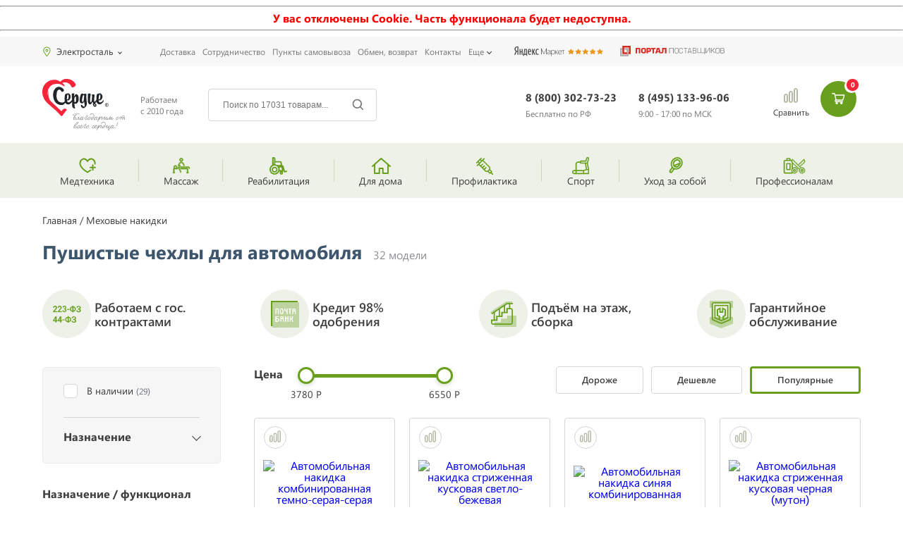

--- FILE ---
content_type: text/html; charset=utf-8
request_url: https://med-serdce.ru/cat/pushistye-chekhly-dlya-avtomobilya.html
body_size: 281401
content:
<!DOCTYPE html>
<html lang="ru">
<head>
  <meta charset="utf-8">
  <meta http-equiv="X-UA-Compatible" content="IE=edge">
  <meta name="viewport" content="width=device-width, initial-scale=1">
  <meta name="csrf-token" content="KlXQOTOb9UlAbirMEHWMuxtunqX2Oo5Oon0yT46w">
  <title>Пушистые чехлы для автомобиля - купить в Москве и Санкт-Петербурге</title>
  <meta name="keywords" content="">
  <meta name="description" content="Пушистые накидки на сиденье авто по выгодным ценам. Широкий ассортимент. Гарантия. Оперативная доставка по Москве, России и всему миру. Помощь в подборе. Ждем вас в интернет-магазине Сердце - 8 (495) 133-96-06">
  <link rel="shortcut icon" href="/favicon.png?v=1" type="image/x-icon">
  <link rel="stylesheet" href="/css/app.css?id=6ac778e8fd0e6f481137">
  <link rel="preload" as="style" href="/css/app.css?id=6ac778e8fd0e6f481137">
  <link rel="stylesheet" href="/css/vendor.css?id=601b94c31f1816108d43">
  <link rel="preload" as="style" href="/css/vendor.css?id=601b94c31f1816108d43">
  <script>
                (function(open) {  
                    XMLHttpRequest.prototype.open = function(method, url, async, user, pass) { 

                        this.addEventListener("readystatechange", function() {  

                      var parser = document.createElement('a');
                      parser.href = url;
                      if( parser.hostname == 'sovetnik.market.yandex.ru' ) {
                        this.abort();
                        console.log('KILL')
                        }

                        }, false);  
                        open.call(this, method, url, async, user, pass);
                    };  
                })(XMLHttpRequest.prototype.open);
  </script>
<!-- Yandex.Metrika counter -->
<script type="text/javascript" >
   (function(m,e,t,r,i,k,a){m[i]=m[i]||function(){(m[i].a=m[i].a||[]).push(arguments)};
   m[i].l=1*new Date();
   for (var j = 0; j < document.scripts.length; j++) {if (document.scripts[j].src === r) { return; }}
   k=e.createElement(t),a=e.getElementsByTagName(t)[0],k.async=1,k.src=r,a.parentNode.insertBefore(k,a)})
   (window, document, "script", "https://mc.yandex.ru/metrika/tag.js", "ym");

   ym(96554240, "init", {
        clickmap:true,
        trackLinks:true,
        accurateTrackBounce:true,
        webvisor:true
   });
</script>
<noscript><div><img src="https://mc.yandex.ru/watch/96554240" style="position:absolute; left:-9999px;" alt="" /></div></noscript>
<!-- /Yandex.Metrika counter --></head>
<body>
  <noscript>
  <div class="z-1000">
    <hr>
    <p class="text-center text-warning"><strong>У вас отключен Javascript. Часть функционала будет недоступна.</strong></p>
    <hr>
  </div></noscript>
  <div id="no-cookie" class="z-1000" hidden="">
    <hr>
    <p class="text-center text-warning"><strong>У вас отключены Cookie. Часть функционала будет недоступна.</strong></p>
    <hr>
  </div>
  <script>
            if(!document.cookie.length) {
                document.getElementById('no-cookie').hidden = false;
            }
  </script>
  <div class="sidebar-wrap" id="js-sidebar-mobile">
    <div class="sideNav__bg"></div>
    <div id="sideNav" class="sideNav">
      <div class="sideNav__body">
        <div id="js-sidebar">
          <div class="sidebar-close" id="js-sidebar-close"></div>
          <div class="delimiter-holder">
            <div class="delimiter"></div>
          </div>
          <div class="header-select-city select-city" id="js-top-city2">
            <select data-placeholder="выберите город..." class="js-select-city" name="city" data-token="KlXQOTOb9UlAbirMEHWMuxtunqX2Oo5Oon0yT46w" data-url="/misc/geo_cities">
              <option selected="selected">
                Москва
              </option>
            </select>
          </div>
          <div class="delimiter-holder">
            <div class="delimiter"></div>
          </div>
          <div class="sidebar__menu">
            <div class="sideNav__item-wrap">
              <div class="sideNav__item sideNav__item_next sideNav__item_level-2 js-sidebar-item">
                <img src="/uploads/template/menu/min/icon-6240-min.svg" alt=""> Медтехника
              </div>
              <div class="sideNav__holder">
                <div class="sideNav__item sideNav__item_back js-sidebar-back">
                  <span>Назад</span>
                </div>
                <div class="sideNav__holder_links">
                  <a href="/cat/apparaty-ivl-nvl.html" class="sideNav__item sideNav__item_next sideNav__item_link"><span>Аппараты ИВЛ</span></a> <a href="/cat/maski-zashchitnye.html" class="sideNav__item sideNav__item_next sideNav__item_link"><span>Маски защитные</span></a> <a href="/cat/protivoprolezhnevye-matrasy.html" class="sideNav__item sideNav__item_next sideNav__item_link"><span>Противопролежневые матрасы</span></a> <a href="/cat/kislorodnye-kontsentratory.html" class="sideNav__item sideNav__item_next sideNav__item_link"><span>Кислородные концентраторы</span></a> <a href="/cat/meditsinskie-stetoskopy.html" class="sideNav__item sideNav__item_next sideNav__item_link"><span>Стетоскопы, фонендоскопы и стетофонендоскопы</span></a> <a href="/cat/nosilki.html" class="sideNav__item sideNav__item_next sideNav__item_link"><span>Медицинские носилки</span></a> <a href="/cat/med-mebel-old.html" class="sideNav__item sideNav__item_next sideNav__item_link"><span>Медицинская мебель</span></a> <a href="/cat/meditsinskie-kushetki.html" class="sideNav__item sideNav__item_next sideNav__item_link"><span>Медицинские кушетки</span></a> <a href="/cat/shpritsevye-dozatory.html" class="sideNav__item sideNav__item_next sideNav__item_link"><span>Шприцевые дозаторы</span></a> <a href="/cat/svetilniki-hirurgicheskie.html" class="sideNav__item sideNav__item_next sideNav__item_link"><span>Хирургические светильники</span></a> <a href="/cat/meditsinskaya-mebel-meditsinskie-lotki.html" class="sideNav__item sideNav__item_next sideNav__item_link"><span>Медицинские лотки</span></a> <a href="/cat/ginekologicheskie-kresla.html" class="sideNav__item sideNav__item_next sideNav__item_link"><span>Гинекологические кресла</span></a> <a href="/cat/retsirkulyatory-obluchateli-bakteritsidnye.html" class="sideNav__item sideNav__item_next sideNav__item_link"><span>Рециркуляторы-облучатели бактерицидные</span></a> <a href="/cat/kvartsevye-lampy.html" class="sideNav__item sideNav__item_next sideNav__item_link"><span>Кварцевые лампы</span></a> <a href="/cat/diagn-oborud-old.html" class="sideNav__item sideNav__item_next sideNav__item_link"><span>Медицинское диагностическое оборудование</span></a> <a href="/cat/negatoskopy.html" class="sideNav__item sideNav__item_next sideNav__item_link"><span>Негатоскопы</span></a> <a href="/cat/laboratornye-tsentrifugi.html" class="sideNav__item sideNav__item_next sideNav__item_link"><span>Лабораторные центрифуги</span></a> <a href="/cat/apparaty-lazernoy-terapii.html" class="sideNav__item sideNav__item_next sideNav__item_link"><span>Аппараты лазерной терапии</span></a> <a href="/cat/prikrovatnye-monitory.html" class="sideNav__item sideNav__item_next sideNav__item_link"><span>Прикроватные мониторы</span></a> <a href="/cat/meditsinskie-otsasyvateli.html" class="sideNav__item sideNav__item_next sideNav__item_link"><span>Медицинские отсасыватели</span></a> <a href="/cat/elektrokoagulyatory.html" class="sideNav__item sideNav__item_next sideNav__item_link"><span>Электрокоагуляторы</span></a> <a href="/cat/otoskopy.html" class="sideNav__item sideNav__item_next sideNav__item_link"><span>Отоскопы</span></a> <a href="/cat/oftaljmoskopy.html" class="sideNav__item sideNav__item_next sideNav__item_link"><span>Офтальмоскопы</span></a> <a href="/cat/laringoskopy.html" class="sideNav__item sideNav__item_next sideNav__item_link"><span>Ларингоскопы</span></a> <a href="/cat/medicinskie-perchatki.html" class="sideNav__item sideNav__item_next sideNav__item_link"><span>Медицинские перчатки</span></a> <a href="/cat/tonometry.html" class="sideNav__item sideNav__item_next sideNav__item_link"><span>Тонометры</span></a> <a href="/cat/pulsoksimetry.html" class="sideNav__item sideNav__item_next sideNav__item_link"><span>Пульсоксиметры</span></a> <a href="/cat/alkometry-alkotestery.html" class="sideNav__item sideNav__item_next sideNav__item_link"><span>Алкотестеры, алкометры</span></a> <a href="/cat/termometry-meditsinskie.html" class="sideNav__item sideNav__item_next sideNav__item_link"><span>Медицинские термометры</span></a>
                </div>
                <div class="sideNav__space-item"></div>
              </div>
            </div>
            <div class="sideNav__item-wrap">
              <div class="sideNav__item sideNav__item_next sideNav__item_level-2 js-sidebar-item">
                <img src="/uploads/template/menu/min/icon-6241-min.svg" alt=""> Массаж
              </div>
              <div class="sideNav__holder">
                <div class="sideNav__item sideNav__item_back js-sidebar-back">
                  <span>Назад</span>
                </div>
                <div class="sideNav__holder_links">
                  <a href="/cat/massazhnye-nakidki.html" class="sideNav__item sideNav__item_next sideNav__item_link"><span>Массажные накидки</span></a> <a href="/cat/massazhnye-podushki.html" class="sideNav__item sideNav__item_next sideNav__item_link"><span>Массажные подушки</span></a> <a href="/cat/vakuumnye-massazhnye-banki.html" class="sideNav__item sideNav__item_next sideNav__item_link"><span>Вакуумные банки для массажа</span></a> <a href="/cat/massazhery-dlya-nog.html" class="sideNav__item sideNav__item_next sideNav__item_link"><span>Массажеры для ног</span></a> <a href="/cat/gidromassazhnye-vanny.html" class="sideNav__item sideNav__item_next sideNav__item_link"><span>Гидромассажные ванночки для ног</span></a> <a href="/cat/avtomobilnye-massazhery.html" class="sideNav__item sideNav__item_next sideNav__item_link"><span>Автомобильные массажеры</span></a> <a href="/cat/massazhnye-matrasy-i-kovriki.html" class="sideNav__item sideNav__item_next sideNav__item_link"><span>Массажные коврики и матрасы</span></a> <a href="/cat/massazhnye-poyasa-dlya-pokhudeniya.html" class="sideNav__item sideNav__item_next sideNav__item_link"><span>Массажные пояса для похудения</span></a> <a href="/cat/massazhery-dlya-zhivota.html" class="sideNav__item sideNav__item_next sideNav__item_link"><span>Массажеры для живота</span></a> <a href="/cat/dlya-pokhudeniya-massazhery.html" class="sideNav__item sideNav__item_next sideNav__item_link"><span>Массажеры для похудения</span></a> <a href="/cat/massazhery-ot-tsellyulita.html" class="sideNav__item sideNav__item_next sideNav__item_link"><span>Массажеры от целлюлита</span></a> <a href="/cat/kosmeticheskie-pribory.html" class="sideNav__item sideNav__item_next sideNav__item_link"><span>Массажеры для лица</span></a> <a href="/cat/massazhery-dlya-spiny.html" class="sideNav__item sideNav__item_next sideNav__item_link"><span>Массажеры для спины</span></a> <a href="/cat/massazhery-dlya-tela.html" class="sideNav__item sideNav__item_next sideNav__item_link"><span>Массажеры для тела</span></a> <a href="/cat/pribory-dlya-lecheniya-zreniya.html" class="sideNav__item sideNav__item_next sideNav__item_link"><span>Массажеры для глаз</span></a> <a href="/cat/massazhery-dlya-plech-i-shei.html" class="sideNav__item sideNav__item_next sideNav__item_link"><span>Массажеры для шеи и плеч</span></a> <a href="/cat/massazhnye-stoly.html" class="sideNav__item sideNav__item_next sideNav__item_link"><span>Массажные столы</span></a> <a href="/cat/massazhnye-kresla.html" class="sideNav__item sideNav__item_next sideNav__item_link"><span>Массажные кресла</span></a> <a href="/cat/massazhnye-krovati.html" class="sideNav__item sideNav__item_next sideNav__item_link"><span>Массажные кровати</span></a> <a href="/cat/vibromassazhery.html" class="sideNav__item sideNav__item_next sideNav__item_link"><span>Вибромассажеры</span></a> <a href="/cat/vakuumnye-massazhery.html" class="sideNav__item sideNav__item_next sideNav__item_link"><span>Вакуумные массажеры</span></a> <a href="/cat/rolikovye-massazhery-dlya-tela.html" class="sideNav__item sideNav__item_next sideNav__item_link"><span>Роликовые массажеры</span></a> <a href="/cat/infrakrasnye-massazhery.html" class="sideNav__item sideNav__item_next sideNav__item_link"><span>Инфракрасные массажеры</span></a>
                </div>
                <div class="sideNav__space-item"></div>
              </div>
            </div>
            <div class="sideNav__item-wrap">
              <div class="sideNav__item sideNav__item_next sideNav__item_level-2 js-sidebar-item">
                <img src="/uploads/template/menu/min/icon-6242-min.svg" alt=""> Реабилитация
              </div>
              <div class="sideNav__holder">
                <div class="sideNav__item sideNav__item_back js-sidebar-back">
                  <span>Назад</span>
                </div>
                <div class="sideNav__holder_links">
                  <a href="/cat/invalidnye-kresla-kolyaski.html" class="sideNav__item sideNav__item_next sideNav__item_link"><span>Инвалидные коляски</span></a> <a href="/cat/hodunki.html" class="sideNav__item sideNav__item_next sideNav__item_link"><span>Ходунки для инвалидов и пожилых людей</span></a> <a href="/cat/pandusy-dlya-invalidov.html" class="sideNav__item sideNav__item_next sideNav__item_link"><span>Пандусы для инвалидов</span></a> <a href="/cat/podemniki-dlya-invalidov.html" class="sideNav__item sideNav__item_next sideNav__item_link"><span>Подъемники для инвалидов</span></a> <a href="/cat/podemniki-dlya-invalidnykh-kolyasok.html" class="sideNav__item sideNav__item_next sideNav__item_link"><span>Подъемники для инвалидных колясок</span></a> <a href="/cat/kresla-kolyaski-s-elektroprivodom.html" class="sideNav__item sideNav__item_next sideNav__item_link"><span>Инвалидные коляски с электроприводом</span></a> <a href="/cat/detskie-kresla-kolyaski.html" class="sideNav__item sideNav__item_next sideNav__item_link"><span>Детские инвалидные коляски</span></a> <a href="/cat/hodunki-i-opory-dlya-detei-s-dtsp.html" class="sideNav__item sideNav__item_next sideNav__item_link"><span>Ходунки для детей с ДЦП</span></a> <a href="/cat/kresla-katalki.html" class="sideNav__item sideNav__item_next sideNav__item_link"><span>Кресла-каталки для инвалидов</span></a> <a href="/cat/kostyli-i-trosti.html" class="sideNav__item sideNav__item_next sideNav__item_link"><span>Костыли</span></a> <a href="/cat/trosti-dlya-khodby.html" class="sideNav__item sideNav__item_next sideNav__item_link"><span>Трости для ходьбы</span></a> <a href="/cat/rollatory.html" class="sideNav__item sideNav__item_next sideNav__item_link"><span>Роллаторы для инвалидов и пожилых людей</span></a> <a href="/cat/meditsinskie-krovati.html" class="sideNav__item sideNav__item_next sideNav__item_link"><span>Медицинские кровати</span></a> <a href="/cat/matrasy-dlya-meditsinskikh-krovatey.html" class="sideNav__item sideNav__item_next sideNav__item_link"><span>Матрасы для медицинских кроватей</span></a> <a href="/cat/protivoprolezhnevye-matrasy.html" class="sideNav__item sideNav__item_next sideNav__item_link"><span>Противопролежневые матрасы</span></a> <a href="/cat/protivoprolezhnevye-podushki.html" class="sideNav__item sideNav__item_next sideNav__item_link"><span>Противопролежневые подушки</span></a> <a href="/cat/sanitarnye-prisposobleniya-dlya-tualeta.html" class="sideNav__item sideNav__item_next sideNav__item_link"><span>Сиденья для ванной и туалета</span></a> <a href="/cat/prikrovatnye-tumbochki.html" class="sideNav__item sideNav__item_next sideNav__item_link"><span>Медицинские прикроватные тумбы</span></a> <a href="/cat/kreslo-tualety.html" class="sideNav__item sideNav__item_next sideNav__item_link"><span>Кресла-туалеты</span></a> <a href="/cat/stoliki-dlya-kolyasok-i-krovatei.html" class="sideNav__item sideNav__item_next sideNav__item_link"><span>Медицинские прикроватные столики</span></a> <a href="/cat/pampersy-dlya-vzroslykh.html" class="sideNav__item sideNav__item_next sideNav__item_link"><span>Подгузники для взрослых</span></a> <a href="/cat/sredstva-po-ukhodu-za-bolnymi.html" class="sideNav__item sideNav__item_next sideNav__item_link"><span>Средства по уходу за лежачими больными</span></a> <a href="/cat/biotualety.html" class="sideNav__item sideNav__item_next sideNav__item_link"><span>Биотуалеты</span></a> <a href="/cat/mini-velotrenazhery.html" class="sideNav__item sideNav__item_next sideNav__item_link"><span>Мини велотренажеры</span></a> <a href="/cat/vertikalizatory.html" class="sideNav__item sideNav__item_next sideNav__item_link"><span>Вертикализаторы</span></a> <a href="/cat/trenazhery-dlya-aktivno-passivnoi-reabilitatsii.html" class="sideNav__item sideNav__item_next sideNav__item_link"><span>Тренажеры для инвалидов</span></a> <a href="/cat/fiksiruyuschie-remni.html" class="sideNav__item sideNav__item_next sideNav__item_link"><span>Фиксирующие ремни для лежачих больных</span></a> <a href="/cat/sensornaya-integraciya-dlya-detey.html" class="sideNav__item sideNav__item_next sideNav__item_link"><span>Сенсорная интеграция для детей</span></a> <a href="/cat/usiliteli-zvuka.html" class="sideNav__item sideNav__item_next sideNav__item_link"><span>Усилители звука для слабослышащих</span></a>
                </div>
                <div class="sideNav__space-item"></div>
              </div>
            </div>
            <div class="sideNav__item-wrap">
              <div class="sideNav__item sideNav__item_next sideNav__item_level-2 js-sidebar-item">
                <img src="/uploads/template/menu/min/icon-6243-min.svg" alt=""> Для дома
              </div>
              <div class="sideNav__holder">
                <div class="sideNav__item sideNav__item_back js-sidebar-back">
                  <span>Назад</span>
                </div>
                <div class="sideNav__holder_links">
                  <a href="/cat/elektroprostyni.html" class="sideNav__item sideNav__item_next sideNav__item_link"><span>Электропростыни</span></a> <a href="/cat/grelki-elektricheskie.html" class="sideNav__item sideNav__item_next sideNav__item_link"><span>Электрические грелки</span></a> <a href="/cat/elektroodeyala.html" class="sideNav__item sideNav__item_next sideNav__item_link"><span>Электроодеяла</span></a> <a href="/cat/tsvetoterapiya.html" class="sideNav__item sideNav__item_next sideNav__item_link"><span>Инфракрасные лампы</span></a> <a href="/cat/elektromatrasy.html" class="sideNav__item sideNav__item_next sideNav__item_link"><span>Электроматрасы с подогревом</span></a> <a href="/cat/perchatki-s-elektropodogrevom.html" class="sideNav__item sideNav__item_next sideNav__item_link"><span>Перчатки с подогревом</span></a> <a href="/cat/mini-banya.html" class="sideNav__item sideNav__item_next sideNav__item_link"><span>Мини-бани</span></a> <a href="/cat/bytovaya-elektronika.html" class="sideNav__item sideNav__item_next sideNav__item_link"><span>Электротовары</span></a> <a href="/cat/udliniteli.html" class="sideNav__item sideNav__item_next sideNav__item_link"><span>Сетевые удлинители</span></a> <a href="/cat/svetodiodnye-fonari.html" class="sideNav__item sideNav__item_next sideNav__item_link"><span>Светодиодные фонари и прожекторы</span></a> <a href="/cat/krovati-spalni.html" class="sideNav__item sideNav__item_next sideNav__item_link"><span>Кровати для спальни</span></a> <a href="/cat/matrasy.html" class="sideNav__item sideNav__item_next sideNav__item_link"><span>Ортопедические матрасы</span></a> <a href="/cat/ofisnye-kresla.html" class="sideNav__item sideNav__item_next sideNav__item_link"><span>Офисные кресла</span></a> <a href="/cat/lampy-dnevnogo-sveta.html" class="sideNav__item sideNav__item_next sideNav__item_link"><span>Лампы дневного света</span></a> <a href="/cat/solevye-lampy.html" class="sideNav__item sideNav__item_next sideNav__item_link"><span>Солевые лампы</span></a> <a href="/cat/svetovye-budilniki.html" class="sideNav__item sideNav__item_next sideNav__item_link"><span>Световые будильники</span></a> <a href="/cat/uvlazhniteli.html" class="sideNav__item sideNav__item_next sideNav__item_link"><span>Увлажнители воздуха</span></a> <a href="/cat/ionizatory-ochistiteli-vozduha.html" class="sideNav__item sideNav__item_next sideNav__item_link"><span>Ионизаторы воздуха</span></a> <a href="/cat/vozduhoochistiteli.html" class="sideNav__item sideNav__item_next sideNav__item_link"><span>Очистители воздуха</span></a> <a href="/cat/vesy.html" class="sideNav__item sideNav__item_next sideNav__item_link"><span>Весы</span></a> <a href="/cat/termosy.html" class="sideNav__item sideNav__item_next sideNav__item_link"><span>Термосы</span></a> <a href="/cat/blendery.html" class="sideNav__item sideNav__item_next sideNav__item_link"><span>Блендеры</span></a> <a href="/cat/utyugi.html" class="sideNav__item sideNav__item_next sideNav__item_link"><span>Утюги</span></a> <a href="/cat/batuty.html" class="sideNav__item sideNav__item_next sideNav__item_link"><span>Батуты</span></a> <a href="/cat/basseyny.html" class="sideNav__item sideNav__item_next sideNav__item_link"><span>Бассейны</span></a> <a href="/cat/detskie-kompleksy.html" class="sideNav__item sideNav__item_next sideNav__item_link"><span>Детские комплексы</span></a> <a href="/cat/tennisnye-stoly.html" class="sideNav__item sideNav__item_next sideNav__item_link"><span>Теннисные столы</span></a> <a href="/cat/unichtozhiteli-komarov.html" class="sideNav__item sideNav__item_next sideNav__item_link"><span>Уничтожители комаров</span></a> <a href="/cat/biotualety.html" class="sideNav__item sideNav__item_next sideNav__item_link"><span>Биотуалеты</span></a> <a href="/cat/kompressionnoe-belyo.html" class="sideNav__item sideNav__item_next sideNav__item_link"><span>Компрессионное белье</span></a> <a href="/cat/termobelyo.html" class="sideNav__item sideNav__item_next sideNav__item_link"><span>Термобелье</span></a> <a href="/cat/ekotestery.html" class="sideNav__item sideNav__item_next sideNav__item_link"><span>Экотестеры</span></a> <a href="/cat/mekhovye-nakidki.html" class="sideNav__item sideNav__item_next sideNav__item_link"><span>Меховые накидки</span></a> <a href="/cat/tovary-dlja-grudnichkov.html" class="sideNav__item sideNav__item_next sideNav__item_link"><span>Товары для грудничков</span></a> <a href="/cat/radionyani.html" class="sideNav__item sideNav__item_next sideNav__item_link"><span>Радионяни</span></a> <a href="/cat/videonyani.html" class="sideNav__item sideNav__item_next sideNav__item_link"><span>Видеоняни</span></a>
                </div>
                <div class="sideNav__space-item"></div>
              </div>
            </div>
            <div class="sideNav__item-wrap">
              <div class="sideNav__item sideNav__item_next sideNav__item_level-2 js-sidebar-item">
                <img src="/uploads/template/menu/min/icon-6244-min.svg" alt=""> Профилактика
              </div>
              <div class="sideNav__holder">
                <div class="sideNav__item sideNav__item_back js-sidebar-back">
                  <span>Назад</span>
                </div>
                <div class="sideNav__holder_links">
                  <a href="/cat/stulya-dlya-pravilnoy-osanki.html" class="sideNav__item sideNav__item_next sideNav__item_link"><span>Ортопедические стулья для осанки</span></a> <a href="/cat/imitatory-verkhovoy-ezdy.html" class="sideNav__item sideNav__item_next sideNav__item_link"><span>Иппотренажеры</span></a> <a href="/cat/bandazhi-i-ortezy.html" class="sideNav__item sideNav__item_next sideNav__item_link"><span>Бандажи</span></a> <a href="/cat/lechebnye-vorotniki.html" class="sideNav__item sideNav__item_next sideNav__item_link"><span>Лечебные воротники и пояса</span></a> <a href="/cat/retsirkulyatory-obluchateli-bakteritsidnye.html" class="sideNav__item sideNav__item_next sideNav__item_link"><span>Рециркуляторы-облучатели бактерицидные</span></a> <a href="/cat/ushnye-korrektory.html" class="sideNav__item sideNav__item_next sideNav__item_link"><span>Ушные корректоры</span></a> <a href="/cat/ingalyatory.html" class="sideNav__item sideNav__item_next sideNav__item_link"><span>Ингаляторы и небулайзеры</span></a> <a href="/cat/irrigatory.html" class="sideNav__item sideNav__item_next sideNav__item_link"><span>Ирригаторы полости рта</span></a> <a href="/cat/kvartsevye-lampy.html" class="sideNav__item sideNav__item_next sideNav__item_link"><span>Кварцевые лампы</span></a> <a href="/cat/tsvetoterapiya.html" class="sideNav__item sideNav__item_next sideNav__item_link"><span>Инфракрасные лампы</span></a> <a href="/cat/kislorod-dlya-dyhaniya.html" class="sideNav__item sideNav__item_next sideNav__item_link"><span>Кислород для дыхания</span></a> <a href="/cat/korporatsiya-denas.html" class="sideNav__item sideNav__item_next sideNav__item_link"><span>Аппараты Дэнас</span></a> <a href="/cat/apparaty-lazernoy-terapii.html" class="sideNav__item sideNav__item_next sideNav__item_link"><span>Аппараты лазерной терапии</span></a> <a href="/cat/lechebnaya-turmalinovaya-produktsiya.html" class="sideNav__item sideNav__item_next sideNav__item_link"><span>Турмалиновая продукция</span></a> <a href="/cat/serebriteli-ochistiteli-vody.html" class="sideNav__item sideNav__item_next sideNav__item_link"><span>Электроактиваторы воды</span></a> <a href="/cat/massazhery-dlya-prostaty.html" class="sideNav__item sideNav__item_next sideNav__item_link"><span>Массажеры для простаты</span></a> <a href="/cat/reton.html" class="sideNav__item sideNav__item_next sideNav__item_link"><span>Аппараты Ретон</span></a> <a href="/cat/pribory-ot-hrapa.html" class="sideNav__item sideNav__item_next sideNav__item_link"><span>Приборы от храпа</span></a> <a href="/cat/kompressionnyy-trikotazh-chulki.html" class="sideNav__item sideNav__item_next sideNav__item_link"><span>Компрессионные чулки</span></a> <a href="/cat/kompressionnyy-trikotazh-golfy.html" class="sideNav__item sideNav__item_next sideNav__item_link"><span>Компрессионные гольфы</span></a> <a href="/cat/kompressionnye-kolgoty.html" class="sideNav__item sideNav__item_next sideNav__item_link"><span>Компрессионные колготки</span></a> <a href="/cat/ortopedicheskie-prisposobleniya-podushki.html" class="sideNav__item sideNav__item_next sideNav__item_link"><span>Ортопедические подушки</span></a> <a href="/cat/ortopedicheskie-izdelija-dlja-stopy.html" class="sideNav__item sideNav__item_next sideNav__item_link"><span>Ортопедические изделия для стопы</span></a> <a href="/cat/cpap-bipap-apparaty-dlya-terapii.html" class="sideNav__item sideNav__item_next sideNav__item_link"><span>CPAP/BiPAP аппараты для терапии</span></a>
                </div>
                <div class="sideNav__space-item"></div>
              </div>
            </div>
            <div class="sideNav__item-wrap">
              <div class="sideNav__item sideNav__item_next sideNav__item_level-2 js-sidebar-item">
                <img src="/uploads/template/menu/min/icon-6245-min.svg" alt=""> Спорт
              </div>
              <div class="sideNav__holder">
                <div class="sideNav__item sideNav__item_back js-sidebar-back">
                  <span>Назад</span>
                </div>
                <div class="sideNav__holder_links">
                  <a href="/cat/mini-velotrenazhery.html" class="sideNav__item sideNav__item_next sideNav__item_link"><span>Мини велотренажеры</span></a> <a href="/cat/begovye-dorozhki.html" class="sideNav__item sideNav__item_next sideNav__item_link"><span>Беговые дорожки</span></a> <a href="/cat/velotrenazhery.html" class="sideNav__item sideNav__item_next sideNav__item_link"><span>Велотренажеры</span></a> <a href="/cat/ellipticheskie-trenazhery.html" class="sideNav__item sideNav__item_next sideNav__item_link"><span>Эллиптические тренажеры</span></a> <a href="/cat/steppery.html" class="sideNav__item sideNav__item_next sideNav__item_link"><span>Степперы</span></a> <a href="/cat/silovye-trenazhery.html" class="sideNav__item sideNav__item_next sideNav__item_link"><span>Силовые тренажеры</span></a> <a href="/cat/grebnye-trenazhery.html" class="sideNav__item sideNav__item_next sideNav__item_link"><span>Гребные тренажеры</span></a> <a href="/cat/kardiotrenazhery.html" class="sideNav__item sideNav__item_next sideNav__item_link"><span>Кардиотренажеры</span></a> <a href="/cat/vibroplatformy.html" class="sideNav__item sideNav__item_next sideNav__item_link"><span>Виброплатформы</span></a> <a href="/cat/inversionnye-stoly.html" class="sideNav__item sideNav__item_next sideNav__item_link"><span>Инверсионные столы</span></a> <a href="/cat/detskie-trenazhery.html" class="sideNav__item sideNav__item_next sideNav__item_link"><span>Детские тренажеры</span></a> <a href="/cat/diski-dlya-shtangi.html" class="sideNav__item sideNav__item_next sideNav__item_link"><span>Диски для штанги</span></a> <a href="/cat/palki-dlya-skandinavskoy-hodby.html" class="sideNav__item sideNav__item_next sideNav__item_link"><span>Палки для скандинавской ходьбы</span></a> <a href="/cat/basseyny.html" class="sideNav__item sideNav__item_next sideNav__item_link"><span>Бассейны</span></a> <a href="/cat/batuty.html" class="sideNav__item sideNav__item_next sideNav__item_link"><span>Батуты</span></a> <a href="/cat/detskie-kompleksy.html" class="sideNav__item sideNav__item_next sideNav__item_link"><span>Детские комплексы</span></a> <a href="/cat/tennisnye-stoly.html" class="sideNav__item sideNav__item_next sideNav__item_link"><span>Теннисные столы</span></a> <a href="/cat/tennisnye-raketki-myachi.html" class="sideNav__item sideNav__item_next sideNav__item_link"><span>Теннисные ракетки, мячи</span></a> <a href="/cat/gimnasticheskie-izdeliya.html" class="sideNav__item sideNav__item_next sideNav__item_link"><span>Гимнастические изделия</span></a> <a href="/cat/samokaty.html" class="sideNav__item sideNav__item_next sideNav__item_link"><span>Самокаты</span></a> <a href="/cat/snegohody.html" class="sideNav__item sideNav__item_next sideNav__item_link"><span>Снегоходы</span></a> <a href="/cat/pulsometry.html" class="sideNav__item sideNav__item_next sideNav__item_link"><span>Пульсометры</span></a> <a href="/cat/miostimulyatory.html" class="sideNav__item sideNav__item_next sideNav__item_link"><span>Миостимуляторы</span></a> <a href="/cat/bokserskie-meshki.html" class="sideNav__item sideNav__item_next sideNav__item_link"><span>Боксерские мешки</span></a> <a href="/cat/igrovye-stoly.html" class="sideNav__item sideNav__item_next sideNav__item_link"><span>Игровые столы</span></a>
                </div>
                <div class="sideNav__space-item"></div>
              </div>
            </div>
            <div class="sideNav__item-wrap">
              <div class="sideNav__item sideNav__item_next sideNav__item_level-2 js-sidebar-item">
                <img src="/uploads/template/menu/min/icon-6246-min.svg" alt=""> Уход за собой
              </div>
              <div class="sideNav__holder">
                <div class="sideNav__item sideNav__item_back js-sidebar-back">
                  <span>Назад</span>
                </div>
                <div class="sideNav__holder_links">
                  <a href="/cat/kosmeticheskie-zerkala.html" class="sideNav__item sideNav__item_next sideNav__item_link"><span>Косметические зеркала</span></a> <a href="/cat/kosmeticheskie-pribory.html" class="sideNav__item sideNav__item_next sideNav__item_link"><span>Массажеры для лица</span></a> <a href="/cat/ukhod-za-kozhey-vokrug-glaz.html" class="sideNav__item sideNav__item_next sideNav__item_link"><span>Уход за кожей вокруг глаз</span></a> <a href="/cat/maski-dlya-suhoy-koji-litsa.html" class="sideNav__item sideNav__item_next sideNav__item_link"><span>Маски для сухой кожи лица</span></a> <a href="/cat/mini-solyarii-dlya-lica.html" class="sideNav__item sideNav__item_next sideNav__item_link"><span>Мини-солярии для лица</span></a> <a href="/cat/miostimulyatory.html" class="sideNav__item sideNav__item_next sideNav__item_link"><span>Миостимуляторы</span></a> <a href="/cat/vakuumnye-massazhnye-banki.html" class="sideNav__item sideNav__item_next sideNav__item_link"><span>Вакуумные банки для массажа</span></a> <a href="/cat/manikyurno-pedikyurnye-nabory.html" class="sideNav__item sideNav__item_next sideNav__item_link"><span>Маникюрно-педикюрные наборы</span></a> <a href="/cat/sredstva-dlya-ukhoda-za-nogtyami.html" class="sideNav__item sideNav__item_next sideNav__item_link"><span>Средства для ухода за ногтями</span></a> <a href="/cat/manikyurnye-i-pedikyurnye-pylesosy-i-vytyazhki.html" class="sideNav__item sideNav__item_next sideNav__item_link"><span>Маникюрные и педикюрные пылесосы</span></a> <a href="/cat/darsonval.html" class="sideNav__item sideNav__item_next sideNav__item_link"><span>Дарсонваль</span></a> <a href="/cat/sterilizatory.html" class="sideNav__item sideNav__item_next sideNav__item_link"><span>Стерилизаторы</span></a> <a href="/cat/kosmetika-dlya-volos.html" class="sideNav__item sideNav__item_next sideNav__item_link"><span>Косметика для волос</span></a> <a href="/cat/kosmeticheskie-masla.html" class="sideNav__item sideNav__item_next sideNav__item_link"><span>Косметические масла</span></a> <a href="/cat/kosmeticheskie-nabory.html" class="sideNav__item sideNav__item_next sideNav__item_link"><span>Косметические наборы</span></a> <a href="/cat/epilyatory.html" class="sideNav__item sideNav__item_next sideNav__item_link"><span>Эпиляторы</span></a>
                </div>
                <div class="sideNav__space-item"></div>
              </div>
            </div>
            <div class="sideNav__item-wrap">
              <div class="sideNav__item sideNav__item_next sideNav__item_level-2 js-sidebar-item">
                <img src="/uploads/template/menu/min/icon-6247-min.svg" alt=""> Профессионалам
              </div>
              <div class="sideNav__holder">
                <div class="sideNav__item sideNav__item_back js-sidebar-back">
                  <span>Назад</span>
                </div>
                <div class="sideNav__holder_links">
                  <a href="/cat/kresla-parikmaherskie.html" class="sideNav__item sideNav__item_next sideNav__item_link"><span>Кресла парикмахерские</span></a> <a href="/cat/parikmakherskie-zerkala.html" class="sideNav__item sideNav__item_next sideNav__item_link"><span>Парикмахерские зеркала</span></a> <a href="/cat/telezhki-parikmaherskie.html" class="sideNav__item sideNav__item_next sideNav__item_link"><span>Тележки парикмахерские</span></a> <a href="/cat/parikmaherskie-moiki.html" class="sideNav__item sideNav__item_next sideNav__item_link"><span>Парикмахерские мойки</span></a> <a href="/cat/sushuary-parikmaherskie.html" class="sideNav__item sideNav__item_next sideNav__item_link"><span>Сушуары парикмахерские</span></a> <a href="/cat/parikmaherskie-instrumenty.html" class="sideNav__item sideNav__item_next sideNav__item_link"><span>Парикмахерские инструменты</span></a> <a href="/cat/kresla-pedikyurnye.html" class="sideNav__item sideNav__item_next sideNav__item_link"><span>Кресла педикюрные</span></a> <a href="/cat/manikyurnye-stoly.html" class="sideNav__item sideNav__item_next sideNav__item_link"><span>Маникюрные столы</span></a> <a href="/cat/stulja-dlja-masterov-manikjura-i-pedikjura.html" class="sideNav__item sideNav__item_next sideNav__item_link"><span>Стулья мастеров</span></a> <a href="/cat/kosmetologicheskie-kushetki.html" class="sideNav__item sideNav__item_next sideNav__item_link"><span>Косметологические кушетки</span></a> <a href="/cat/kresla-kosmetologicheskie.html" class="sideNav__item sideNav__item_next sideNav__item_link"><span>Кресла косметологические</span></a> <a href="/cat/stoliki-kosmetologicheskie.html" class="sideNav__item sideNav__item_next sideNav__item_link"><span>Столики косметологические</span></a> <a href="/cat/sterilizatory.html" class="sideNav__item sideNav__item_next sideNav__item_link"><span>Стерилизаторы</span></a> <a href="/cat/voskoplavy-voskonagrevateli.html" class="sideNav__item sideNav__item_next sideNav__item_link"><span>Воскоплавы, восконагреватели</span></a> <a href="/cat/parafinoterapiya.html" class="sideNav__item sideNav__item_next sideNav__item_link"><span>Парафинотерапия</span></a> <a href="/cat/ultrazvukovye-moiki.html" class="sideNav__item sideNav__item_next sideNav__item_link"><span>Ультразвуковые мойки</span></a> <a href="/cat/kosmeticheskie-krema.html" class="sideNav__item sideNav__item_next sideNav__item_link"><span>Косметические крема</span></a> <a href="/cat/bezoperatsionnaya-podtyazhka-litsa.html" class="sideNav__item sideNav__item_next sideNav__item_link"><span>Безоперационная подтяжка лица</span></a> <a href="/cat/podogrevateli-polotenets.html" class="sideNav__item sideNav__item_next sideNav__item_link"><span>Подогреватели полотенец</span></a> <a href="/cat/limfodrenazhnye-apparaty.html" class="sideNav__item sideNav__item_next sideNav__item_link"><span>Лимфодренажные аппараты</span></a> <a href="/cat/kosmetologicheskoe-kombainy.html" class="sideNav__item sideNav__item_next sideNav__item_link"><span>Косметологические комбайны</span></a> <a href="/cat/kosmetologicheskie-lampy-lupy.html" class="sideNav__item sideNav__item_next sideNav__item_link"><span>Косметологические лампы лупы</span></a> <a href="/cat/mini-banya.html" class="sideNav__item sideNav__item_next sideNav__item_link"><span>Мини-бани</span></a> <a href="/cat/manikyurnye-apparaty.html" class="sideNav__item sideNav__item_next sideNav__item_link"><span>Аппараты для маникюра</span></a> <a href="/cat/apparaty-dlya-pedikyura-s-pylesosom.html" class="sideNav__item sideNav__item_next sideNav__item_link"><span>Аппараты для педикюра</span></a> <a href="/cat/manikyurno-pedikyurnye-nabory.html" class="sideNav__item sideNav__item_next sideNav__item_link"><span>Маникюрно-педикюрные наборы</span></a> <a href="/cat/manikyurnye-i-pedikyurnye-pylesosy-i-vytyazhki.html" class="sideNav__item sideNav__item_next sideNav__item_link"><span>Маникюрные и педикюрные пылесосы</span></a>
                </div>
                <div class="sideNav__space-item"></div>
              </div>
            </div>
          </div>
          <div class="delimiter-holder">
            <div class="delimiter"></div>
          </div>
          <div class="sidebar__pages">
            <a class="sideNav__item sideNav__item_link" href="/page/dostavka.html">Доставка</a> <a class="sideNav__item sideNav__item_link" href="/page/optovikam-i-organizaciyam.html">Сотрудничество</a> <a class="sideNav__item sideNav__item_link" href="/page/oplata.html">Оплата</a> <a class="sideNav__item sideNav__item_link" href="/page/punkty-samovyvoza.html">Пункты самовывоза</a> <a class="sideNav__item sideNav__item_link" href="/page/our-shops.html">Наши магазины</a> <a class="sideNav__item sideNav__item_link" href="/page/contacts.html">Контакты</a> <a class="sideNav__item sideNav__item_link" href="/page/about.html">О компании</a> <a class="sideNav__item sideNav__item_link" href="/page/kompensatsiya-invalidam.html">Компенсация инвалидам</a> <a class="sideNav__item sideNav__item_link" href="/page/garantiya.html">Гарантия качества</a> <a class="sideNav__item sideNav__item_link" href="/simple-solution.html">Простые решения</a> <a class="sideNav__item sideNav__item_link" href="/cat/aktsii.html">Акции</a> <a class="sideNav__item sideNav__item_link" href="/page/pokupka-v-kredit.html">Покупка в кредит</a>
          </div>
          <div class="delimiter-holder">
            <div class="delimiter"></div>
          </div>
          <div class="sidebar__services"><img src="/uploads/template/header/header-market.svg" alt="" class="sidebar__services-market"> <img src="/uploads/template/header/header-portal.svg" alt="" class="sidebar__services-portal"></div>
        </div>
      </div>
    </div>
  </div>
  <div id="page">
    <header>
      <div class="wrapper-green-top">
        <div class="container relative">
          <div class="header-select-city select-city" id="js-top-city">
            <select data-placeholder="выберите город..." class="js-select-city" name="city" data-token="KlXQOTOb9UlAbirMEHWMuxtunqX2Oo5Oon0yT46w" data-url="/misc/geo_cities">
              <option selected="selected">
                Москва
              </option>
            </select>
          </div>
          <div class="top-nav-1" id="js-navigation">
            <div>
              <a href="/page/dostavka.html">Доставка</a>
              <div></div>
            </div>
            <div>
              <a href="/page/optovikam-i-organizaciyam.html">Сотрудничество</a>
              <div></div>
            </div>
            <div>
              <a href="/page/punkty-samovyvoza.html">Пункты самовывоза</a>
              <div></div>
            </div>
            <div>
              <a href="/page/garantiya.html">Обмен, возврат</a>
              <div></div>
            </div>
            <div>
              <a href="/page/contacts.html">Контакты</a>
              <div></div>
            </div>
            <div class="last js-toggle-active">
              <a href="javascript:void(0)">Еще</a>
              <div class="top-nav-1_more-holder">
                <div class="top-nav-1_more">
                  <a href="/page/oplata.html">Оплата</a> <a href="/page/about.html">О компании</a> <a href="/page/kompensatsiya-invalidam.html">Компенсация инвалидам</a> <a href="/simple-solution.html">Простые решения</a> <a href="/cat/aktsii.html">Акции</a> <a href="/page/pokupka-v-kredit.html">Покупка в кредит</a> <a href="https://finsber.com/category/credit-cards">Кредитные карты без процентов</a> <a href="/articles">Статьи</a>
                </div>
              </div>
            </div>
          </div>
          <div class="wrapper-green-top__space"></div>
          <div class="header__services">
            <img src="/uploads/template/header/header-market.svg" alt="" class="header__market"> <a href="" target="_blank" rel="nofollow"><img src="/uploads/template/header/header-portal.svg" alt="" class="header__portal"></a>
          </div>
          <div class="header__user">
            <a href="" class="header__user-login">Войти</a> <a href="" class="header__user-signup">Регистрация</a>
          </div>
        </div>
      </div>
      <div class="wrapper-header relative">
        <div class="container relative">
          <div class="wrapper-header__nav-icon">
            <div class="nav-icon js-toggle-active-target" data-target="#js-sidebar-mobile" id="js-sidebar-switch">
              <span></span> <span></span> <span></span>
            </div>
          </div>
          <div class="wrapper-header__logo relative">
            <a href="/" title="Интернет магазин Сердце - Все покупают у нас!"></a>
          </div>
          <div class="wrapper-header__since-2010">
            Работаем<br>
            с 2010 года
          </div>
          <form action="/search" method="get" class="header-search relative">
            <input class="header-search__input js-header-search" type="text" data-url="/search" name="query" placeholder="Поиск по 17031 товарам..."> <input type="submit" name="sub_ok" class="header-search__zoom sprite-zoom_27">
          </form>
          <div class="wrapper-header__space"></div><a href="tel:8%20(800)302-73-23" class="header-phones__phone js-header-phone-free">8 (800) <strong>302-73-23</strong>
          <div class="header-phones__annotation">
            Бесплатно по РФ
          </div></a> <a href="tel:8%20(495)133-96-06" class="header-phones__phone js-header-phone">8 (495) <strong>133-96-06</strong>
          <div class="header-phones__annotation">
            9:00 - 17:00 по МСК
          </div></a>
          <div class="wrapper-header__phones header-phones" id="js-phones-open">
            <div class="header-icons__messengers header-icons__messengers_mobile"></div><a href="tel:8%20(495)133-96-06" class="header-phones__phone js-header-phone">8 (495) <strong>133-96-06</strong>
            <div class="header-phones__annotation">
              9:00 - 17:00 по МСК
            </div></a> <a href="tel:8%20(495)133-96-06" class="header-phones__phone js-header-phone">8 (495) <strong>133-96-06</strong>
            <div class="header-phones__annotation">
              9:00 - 17:00 по МСК
            </div></a>
            <div class="header-phones__close js-toggle-active-target" data-target="#js-phones-open">
              ✖
            </div>
          </div>
          <div class="wrapper-header__phones-mobile js-toggle-active-target" data-target="#js-phones-open">
            <svg width="22" height="22" viewbox="0 0 22 22" fill="none" xmlns="http://www.w3.org/2000/svg">
            <path d="M20.8881 15.9201V18.9201C20.8892 19.1986 20.8322 19.4743 20.7206 19.7294C20.6091 19.9846 20.4454 20.2137 20.2402 20.402C20.035 20.5902 19.7927 20.7336 19.5289 20.8228C19.265 20.912 18.9855 20.9452 18.7081 20.9201C15.631 20.5857 12.6751 19.5342 10.0781 17.8501C7.66194 16.3148 5.61345 14.2663 4.07812 11.8501C2.38809 9.2413 1.33636 6.27109 1.00812 3.1801C0.983127 2.90356 1.01599 2.62486 1.10462 2.36172C1.19324 2.09859 1.33569 1.85679 1.52288 1.65172C1.71008 1.44665 1.93792 1.28281 2.19191 1.17062C2.44589 1.05843 2.72046 1.00036 2.99812 1.0001H5.99812C6.48342 0.995321 6.95391 1.16718 7.32188 1.48363C7.68985 1.80008 7.93019 2.23954 7.99812 2.7201C8.12474 3.68016 8.35957 4.62282 8.69812 5.5301C8.83266 5.88802 8.86178 6.27701 8.78202 6.65098C8.70227 7.02494 8.51698 7.36821 8.24812 7.6401L6.97812 8.9101C8.40167 11.4136 10.4746 13.4865 12.9781 14.9101L14.2481 13.6401C14.52 13.3712 14.8633 13.1859 15.2372 13.1062C15.6112 13.0264 16.0002 13.0556 16.3581 13.1901C17.2654 13.5286 18.2081 13.7635 19.1681 13.8901C19.6539 13.9586 20.0975 14.2033 20.4146 14.5776C20.7318 14.9519 20.9003 15.4297 20.8881 15.9201Z" stroke="#BBC3AF" stroke-width="1.8" stroke-linecap="round" stroke-linejoin="round"></path></svg>
          </div>
          <div class="chosen-products flex-row">
            <a href="/compare" class="chosen-products__compare relative"><svg width="20" height="21" viewbox="0 0 20 21" fill="none" xmlns="http://www.w3.org/2000/svg">
            <path d="M1 11C1 9.89543 1.89543 9 3 9V9C4.10457 9 5 9.89543 5 11V18C5 19.1046 4.10457 20 3 20V20C1.89543 20 1 19.1046 1 18V11Z" stroke="#B1BBA4" stroke-width="1.8"></path>
            <path d="M8 7C8 5.89543 8.89543 5 10 5V5C11.1046 5 12 5.89543 12 7V18C12 19.1046 11.1046 20 10 20V20C8.89543 20 8 19.1046 8 18V7Z" stroke="#B1BBA4" stroke-width="1.8"></path>
            <path d="M15 3C15 1.89543 15.8954 1 17 1V1C18.1046 1 19 1.89543 19 3V18C19 19.1046 18.1046 20 17 20V20C15.8954 20 15 19.1046 15 18V3Z" stroke="#B1BBA4" stroke-width="1.8"></path></svg>
            <div class="red-circle" id="js-compare-count">
              0
            </div>
            <div class="chosen-products__title" id="js-compare-count">
              Сравнить
            </div></a>
          </div><a href="/pay/korzina.html" class="header-cart">
          <div class="wrapper-cart absolute">
            <div class="red-circle-holder">
              <div class="red-circle absolute js-cart-count">
                0
              </div>
            </div>
          </div><span class="header-cart__content-holder"><span class="header-cart__content"><span class="header-cart__total"><span class="header-cart__total-title">Моя корзина:</span> <span class="header-cart__total-price">Корзина пуста</span></span> <span class="header-cart__products"></span> <span class="header-cart__button"><span>В корзину</span></span></span></span></a>
        </div>
      </div>
      <div class="header-menu">
        <div class="container">
          <ul class="header-menu__sections">
            <li class="">
              <a href="/cat/meditsinskoe-oborudovanie.html" class="js-menu-item">
              <div class="icon" style="background-image:url('/uploads/template/menu/min/icon-6240-min.svg')"></div><span class="title">Медтехника</span></a>
              <div class="submenuHolder js-menu-level2">
                <div class="submenuHolder__inner has-slider">
                  <div class="submenu">
                    <ul class="second">
                      <li class="root">
                        <a href="javascript:void(0);"><strong>Товары для медицинских учреждений</strong></a>
                      </li>
                      <li>
                        <a href="/cat/apparaty-ivl-nvl.html"><span>Аппараты ИВЛ</span></a>
                      </li>
                      <li>
                        <a href="/cat/maski-zashchitnye.html"><span>Маски защитные</span></a>
                      </li>
                      <li>
                        <a href="/cat/protivoprolezhnevye-matrasy.html"><span>Противопролежневые матрасы</span></a>
                      </li>
                      <li>
                        <a href="/cat/kislorodnye-kontsentratory.html"><span>Кислородные концентраторы</span></a>
                      </li>
                      <li>
                        <a href="/cat/meditsinskie-stetoskopy.html"><span>Стетоскопы, фонендоскопы и стетофонендоскопы</span></a>
                      </li>
                      <li>
                        <a href="/cat/nosilki.html"><span>Медицинские носилки</span></a>
                      </li>
                      <li>
                        <a href="/cat/med-mebel-old.html"><span>Медицинская мебель</span></a>
                      </li>
                      <li>
                        <a href="/cat/meditsinskie-kushetki.html"><span>Медицинские кушетки</span></a>
                      </li>
                      <li>
                        <a href="/cat/shpritsevye-dozatory.html"><span>Шприцевые дозаторы</span></a>
                      </li>
                      <li>
                        <a href="/cat/svetilniki-hirurgicheskie.html"><span>Хирургические светильники</span></a>
                      </li>
                      <li>
                        <a href="/cat/meditsinskaya-mebel-meditsinskie-lotki.html"><span>Медицинские лотки</span></a>
                      </li>
                      <li>
                        <a href="/cat/ginekologicheskie-kresla.html"><span>Гинекологические кресла</span></a>
                      </li>
                    </ul>
                    <ul class="second">
                      <li class="root">
                        <a href="javascript:void(0);"><strong>Оборудование для медицинских кабинетов</strong></a>
                      </li>
                      <li>
                        <a href="/cat/retsirkulyatory-obluchateli-bakteritsidnye.html"><span>Рециркуляторы-облучатели бактерицидные</span></a>
                      </li>
                      <li>
                        <a href="/cat/kvartsevye-lampy.html"><span>Кварцевые лампы</span></a>
                      </li>
                      <li>
                        <a href="/cat/diagn-oborud-old.html"><span>Медицинское диагностическое оборудование</span></a>
                      </li>
                      <li>
                        <a href="/cat/negatoskopy.html"><span>Негатоскопы</span></a>
                      </li>
                      <li>
                        <a href="/cat/laboratornye-tsentrifugi.html"><span>Лабораторные центрифуги</span></a>
                      </li>
                      <li>
                        <a href="/cat/apparaty-lazernoy-terapii.html"><span>Аппараты лазерной терапии</span></a>
                      </li>
                      <li>
                        <a href="/cat/prikrovatnye-monitory.html"><span>Прикроватные мониторы</span></a>
                      </li>
                      <li>
                        <a href="/cat/meditsinskie-otsasyvateli.html"><span>Медицинские отсасыватели</span></a>
                      </li>
                      <li>
                        <a href="/cat/elektrokoagulyatory.html"><span>Электрокоагуляторы</span></a>
                      </li>
                      <li>
                        <a href="/cat/otoskopy.html"><span>Отоскопы</span></a>
                      </li>
                      <li>
                        <a href="/cat/oftaljmoskopy.html"><span>Офтальмоскопы</span></a>
                      </li>
                      <li>
                        <a href="/cat/laringoskopy.html"><span>Ларингоскопы</span></a>
                      </li>
                      <li>
                        <a href="/cat/medicinskie-perchatki.html"><span>Медицинские перчатки</span></a>
                      </li>
                    </ul>
                    <ul class="second">
                      <li class="root">
                        <a href="javascript:void(0);"><strong>Измерительные приборы</strong></a>
                      </li>
                      <li>
                        <a href="/cat/tonometry.html"><span>Тонометры</span></a>
                      </li>
                      <li>
                        <a href="/cat/pulsoksimetry.html"><span>Пульсоксиметры</span></a>
                      </li>
                      <li>
                        <a href="/cat/alkometry-alkotestery.html"><span>Алкотестеры, алкометры</span></a>
                      </li>
                      <li>
                        <a href="/cat/termometry-meditsinskie.html"><span>Медицинские термометры</span></a>
                      </li>
                    </ul>
                  </div>
                  <div class="header-menu__slider">
                    <div class="header-menu__slider-title">
                      Хит продаж
                      <div class="header-menu__slider-arrows"></div>
                    </div>
                    <div class="header-menu__slider-items">
                      <div class="header-menu__slider-item">
                        <a href="/catalog/ultrafioletovyi-obluchatel-kvartsevyi-solnyshko-oufd-01.html" class="header-menu__slider-item-image"><img data-src="//cdn1.med-serdce.ru/uploads/product/180x180/5fa3a6c7b61dd6.61150089.jpg" alt="Ультрафиолетовый облучатель кварцевый Солнышко ОУФд-01"></a> <a href="/catalog/ultrafioletovyi-obluchatel-kvartsevyi-solnyshko-oufd-01.html" class="header-menu__slider-item-name">Ультрафиолетовый облучатель кварцевый Солнышко ОУФд-01</a>
                        <div class="header-menu__slider-item-price">
                          4990 Р
                        </div>
                      </div>
                      <div class="header-menu__slider-item">
                        <a href="/catalog/obluchatel-ultrafioletovyi-bakteritsidnyi-solnyshko-oufb-04.html" class="header-menu__slider-item-image"><img data-src="//cdn2.med-serdce.ru/uploads/product/180x180/5f3513546f3fa0.60207647.jpg" alt="Облучатель ультрафиолетовый бактерицидный ОУФб-04"></a> <a href="/catalog/obluchatel-ultrafioletovyi-bakteritsidnyi-solnyshko-oufb-04.html" class="header-menu__slider-item-name">Облучатель ультрафиолетовый бактерицидный ОУФб-04</a>
                        <div class="header-menu__slider-item-price">
                          6290 Р
                        </div>
                      </div>
                      <div class="header-menu__slider-item">
                        <a href="/catalog/obluchatel-ultrafioletovyi-oufk-320-400-03-solnyshko.html" class="header-menu__slider-item-image"><img data-src="//cdn3.med-serdce.ru/uploads/product/180x180/13622.jpg" alt="Облучатель ультрафиолетовый ОУФк-03"></a> <a href="/catalog/obluchatel-ultrafioletovyi-oufk-320-400-03-solnyshko.html" class="header-menu__slider-item-name">Облучатель ультрафиолетовый ОУФк-03</a>
                        <div class="header-menu__slider-item-price">
                          10490 Р
                        </div>
                      </div>
                      <div class="header-menu__slider-item">
                        <a href="/catalog/obluchatel-ultrafioletovyi-kvartsevyi-gzas-01.html" class="header-menu__slider-item-image"><img data-src="//cdn1.med-serdce.ru/uploads/product/180x180/5fa39bd603b577.75254943.jpg" alt="Облучатель ультрафиолетовый кварцевый ОУФк-01 ГЗАС (стандартный)"></a> <a href="/catalog/obluchatel-ultrafioletovyi-kvartsevyi-gzas-01.html" class="header-menu__slider-item-name">Облучатель ультрафиолетовый кварцевый ОУФк-01 ГЗАС (стандартный)</a>
                        <div class="header-menu__slider-item-price">
                          4990 Р
                        </div>
                      </div>
                      <div class="header-menu__slider-item">
                        <a href="/catalog/kvarc-dkbu-9-ultrafioletovyy-baktericidnyy-obluchatel.html" class="header-menu__slider-item-image"><img data-src="//cdn1.med-serdce.ru/uploads/product/180x180/a24b04fc29239939d964b2d784ef00c7.jpg" alt="Ультрафиолетовый бактерицидный облучатель с подставкой Кварц-УФ 25 (ДКБУ-9)"></a> <a href="/catalog/kvarc-dkbu-9-ultrafioletovyy-baktericidnyy-obluchatel.html" class="header-menu__slider-item-name">Ультрафиолетовый бактерицидный облучатель с подставкой Кварц-УФ 25 (ДКБУ-9)</a>
                        <div class="header-menu__slider-item-price">
                          4700 Р
                        </div>
                      </div>
                      <div class="header-menu__slider-item">
                        <a href="/catalog/lampa-ultrafiolet-doktor-ultrafiolet-20-kv-m.html" class="header-menu__slider-item-image"><img data-src="//cdn3.med-serdce.ru/uploads/product/180x180/5e689f5ef41334.33962615.jpg" alt="Облучатель бактерицидный &quot;Доктор Ультрафиолет 20 (кв.м) ECO LightTech&quot;"></a> <a href="/catalog/lampa-ultrafiolet-doktor-ultrafiolet-20-kv-m.html" class="header-menu__slider-item-name">Облучатель бактерицидный &quot;Доктор Ультрафиолет 20 (кв.м) ECO LightTech&quot;</a>
                        <div class="header-menu__slider-item-price">
                          31490 Р
                        </div>
                      </div>
                      <div class="header-menu__slider-item">
                        <a href="/catalog/obluchatel-medicinskiy-baktericidnyy-azov-obn-150-2-lampy-2-start-30w.html" class="header-menu__slider-item-image"><img data-src="//cdn2.med-serdce.ru/uploads/product/180x180/ec9cab66e4d5c0f032c09b2b9da51967.jpg" alt="Облучатель медицинский бактерицидный &quot;Азов&quot; ОБН-150 (2-лампы; 2-старт.) 30w"></a> <a href="/catalog/obluchatel-medicinskiy-baktericidnyy-azov-obn-150-2-lampy-2-start-30w.html" class="header-menu__slider-item-name">Облучатель медицинский бактерицидный &quot;Азов&quot; ОБН-150 (2-лампы; 2-старт.) 30w</a>
                        <div class="header-menu__slider-item-price">
                          13390 Р
                        </div>
                      </div>
                      <div class="header-menu__slider-item">
                        <a href="/catalog/obluchatel-medicinskiy-baktericidnyy-azov-obn-75-1-lampa-1-start-30w.html" class="header-menu__slider-item-image"><img data-src="//cdn1.med-serdce.ru/uploads/product/180x180/824c5801e00f124fd7b9b5500fb5faf5.jpg" alt="Облучатель медицинский бактерицидный &quot;Азов&quot; ОБН-75 (1-лампа; 1-старт.) 30w"></a> <a href="/catalog/obluchatel-medicinskiy-baktericidnyy-azov-obn-75-1-lampa-1-start-30w.html" class="header-menu__slider-item-name">Облучатель медицинский бактерицидный &quot;Азов&quot; ОБН-75 (1-лампа; 1-старт.) 30w</a>
                        <div class="header-menu__slider-item-price">
                          5100 Р
                        </div>
                      </div>
                      <div class="header-menu__slider-item">
                        <a href="/catalog/obluchatel-baktericidnyy-ultramedteh-obn-150.html" class="header-menu__slider-item-image"><img data-src="//cdn3.med-serdce.ru/uploads/product/180x180/9448709675f9c5026e26ac719ff60a33.jpg" alt="Облучатель бактерицидный Ультрамедтех ОБН-150"></a> <a href="/catalog/obluchatel-baktericidnyy-ultramedteh-obn-150.html" class="header-menu__slider-item-name">Облучатель бактерицидный Ультрамедтех ОБН-150</a>
                        <div class="header-menu__slider-item-price">
                          7700 Р
                        </div>
                      </div>
                      <div class="header-menu__slider-item">
                        <a href="/catalog/recirkulyator-uf-baktericidnyy-spds-50-r-1h15w.html" class="header-menu__slider-item-image"><img data-src="//cdn3.med-serdce.ru/uploads/product/180x180/154c6240af84b5fb2bb9ea8dd3cc73e6.jpg" alt="Рециркулятор УФ-бактерицидный &quot;СПДС-50-Р&quot; 1х15W"></a> <a href="/catalog/recirkulyator-uf-baktericidnyy-spds-50-r-1h15w.html" class="header-menu__slider-item-name">Рециркулятор УФ-бактерицидный &quot;СПДС-50-Р&quot; 1х15W</a>
                        <div class="header-menu__slider-item-price">
                          5430 Р
                        </div>
                      </div>
                      <div class="header-menu__slider-item">
                        <a href="/catalog/ultrafioletovyy-ochistitel-vozduha-solnechnyy-briz-ovu-01.html" class="header-menu__slider-item-image"><img data-src="//cdn3.med-serdce.ru/uploads/product/180x180/5e84669e74c770.51290586.jpg" alt="Ультрафиолетовый очиститель воздуха &quot;Солнечный бриз&quot; ОВУ-01"></a> <a href="/catalog/ultrafioletovyy-ochistitel-vozduha-solnechnyy-briz-ovu-01.html" class="header-menu__slider-item-name">Ультрафиолетовый очиститель воздуха &quot;Солнечный бриз&quot; ОВУ-01</a>
                        <div class="header-menu__slider-item-price">
                          12019 Р
                        </div>
                      </div>
                    </div>
                  </div>
                </div>
              </div>
            </li>
            <li class="">
              <a href="/cat/massajnoe-oborudovanie.html" class="js-menu-item">
              <div class="icon" style="background-image:url('/uploads/template/menu/min/icon-6241-min.svg')"></div><span class="title">Массаж</span></a>
              <div class="submenuHolder js-menu-level2">
                <div class="submenuHolder__inner has-slider">
                  <div class="submenu">
                    <ul class="second">
                      <li class="root">
                        <a href="javascript:void(0);"><strong>Переносные массажеры</strong></a>
                      </li>
                      <li>
                        <a href="/cat/massazhnye-nakidki.html"><span>Массажные накидки</span></a>
                      </li>
                      <li>
                        <a href="/cat/massazhnye-podushki.html"><span>Массажные подушки</span></a>
                      </li>
                      <li>
                        <a href="/cat/vakuumnye-massazhnye-banki.html"><span>Вакуумные банки для массажа</span></a>
                      </li>
                      <li>
                        <a href="/cat/massazhery-dlya-nog.html"><span>Массажеры для ног</span></a>
                      </li>
                      <li>
                        <a href="/cat/gidromassazhnye-vanny.html"><span>Гидромассажные ванночки для ног</span></a>
                      </li>
                      <li>
                        <a href="/cat/avtomobilnye-massazhery.html"><span>Автомобильные массажеры</span></a>
                      </li>
                      <li>
                        <a href="/cat/massazhnye-matrasy-i-kovriki.html"><span>Массажные коврики и матрасы</span></a>
                      </li>
                    </ul>
                    <ul class="second">
                      <li class="root">
                        <a href="javascript:void(0);"><strong>Для похудения</strong></a>
                      </li>
                      <li>
                        <a href="/cat/massazhnye-poyasa-dlya-pokhudeniya.html"><span>Массажные пояса для похудения</span></a>
                      </li>
                      <li>
                        <a href="/cat/massazhery-dlya-zhivota.html"><span>Массажеры для живота</span></a>
                      </li>
                      <li>
                        <a href="/cat/dlya-pokhudeniya-massazhery.html"><span>Массажеры для похудения</span></a>
                      </li>
                      <li>
                        <a href="/cat/massazhery-ot-tsellyulita.html"><span>Массажеры от целлюлита</span></a>
                      </li>
                    </ul>
                    <ul class="second">
                      <li class="root">
                        <a href="javascript:void(0);"><strong>Массажеры</strong></a>
                      </li>
                      <li>
                        <a href="/cat/kosmeticheskie-pribory.html"><span>Массажеры для лица</span></a>
                      </li>
                      <li>
                        <a href="/cat/massazhery-dlya-spiny.html"><span>Массажеры для спины</span></a>
                      </li>
                      <li>
                        <a href="/cat/massazhery-dlya-tela.html"><span>Массажеры для тела</span></a>
                      </li>
                      <li>
                        <a href="/cat/pribory-dlya-lecheniya-zreniya.html"><span>Массажеры для глаз</span></a>
                      </li>
                      <li>
                        <a href="/cat/massazhery-dlya-plech-i-shei.html"><span>Массажеры для шеи и плеч</span></a>
                      </li>
                    </ul>
                    <ul class="second">
                      <li class="root">
                        <a href="javascript:void(0);"><strong>Массажная мебель</strong></a>
                      </li>
                      <li>
                        <a href="/cat/massazhnye-stoly.html"><span>Массажные столы</span></a>
                      </li>
                      <li>
                        <a href="/cat/massazhnye-kresla.html"><span>Массажные кресла</span></a>
                      </li>
                      <li>
                        <a href="/cat/massazhnye-krovati.html"><span>Массажные кровати</span></a>
                      </li>
                    </ul>
                    <ul class="second">
                      <li class="root">
                        <a href="javascript:void(0);"><strong>Массажеры по принципу действия</strong></a>
                      </li>
                      <li>
                        <a href="/cat/vibromassazhery.html"><span>Вибромассажеры</span></a>
                      </li>
                      <li>
                        <a href="/cat/vakuumnye-massazhery.html"><span>Вакуумные массажеры</span></a>
                      </li>
                      <li>
                        <a href="/cat/rolikovye-massazhery-dlya-tela.html"><span>Роликовые массажеры</span></a>
                      </li>
                      <li>
                        <a href="/cat/infrakrasnye-massazhery.html"><span>Инфракрасные массажеры</span></a>
                      </li>
                    </ul>
                  </div>
                  <div class="header-menu__slider">
                    <div class="header-menu__slider-title">
                      Хит продаж
                      <div class="header-menu__slider-arrows"></div>
                    </div>
                    <div class="header-menu__slider-items">
                      <div class="header-menu__slider-item">
                        <a href="/catalog/avtomobilnya-massazhnaya-nakidka-us-medica-pilot.html" class="header-menu__slider-item-image"><img data-src="//cdn3.med-serdce.ru/uploads/product/180x180/363.jpg" alt="Автомобильная массажная накидка US Medica Pilot"></a> <a href="/catalog/avtomobilnya-massazhnaya-nakidka-us-medica-pilot.html" class="header-menu__slider-item-name">Автомобильная массажная накидка US Medica Pilot</a>
                        <div class="header-menu__slider-item-price">
                          15400 Р
                        </div>
                      </div>
                      <div class="header-menu__slider-item">
                        <a href="/catalog/massazher-beurer-mg295-dlya-tela.html" class="header-menu__slider-item-image"><img data-src="//cdn1.med-serdce.ru/uploads/product/180x180/17187.jpg" alt="Массажная накидка Beurer MG295 (black) для тела"></a> <a href="/catalog/massazher-beurer-mg295-dlya-tela.html" class="header-menu__slider-item-name">Массажная накидка Beurer MG295 (black) для тела</a>
                        <div class="header-menu__slider-item-price">
                          22990 Р
                        </div>
                      </div>
                    </div>
                  </div>
                </div>
              </div>
            </li>
            <li class="">
              <a href="/cat/oborudovanie-dlja-invalidov.html" class="js-menu-item">
              <div class="icon" style="background-image:url('/uploads/template/menu/min/icon-6242-min.svg')"></div><span class="title">Реабилитация</span></a>
              <div class="submenuHolder js-menu-level2">
                <div class="submenuHolder__inner has-slider">
                  <div class="submenu">
                    <ul class="second">
                      <li class="root">
                        <a href="javascript:void(0);"><strong>Средства передвижения</strong></a>
                      </li>
                      <li>
                        <a href="/cat/invalidnye-kresla-kolyaski.html"><span>Инвалидные коляски</span></a>
                      </li>
                      <li>
                        <a href="/cat/hodunki.html"><span>Ходунки для инвалидов и пожилых людей</span></a>
                      </li>
                      <li>
                        <a href="/cat/pandusy-dlya-invalidov.html"><span>Пандусы для инвалидов</span></a>
                      </li>
                      <li>
                        <a href="/cat/podemniki-dlya-invalidov.html"><span>Подъемники для инвалидов</span></a>
                      </li>
                      <li>
                        <a href="/cat/podemniki-dlya-invalidnykh-kolyasok.html"><span>Подъемники для инвалидных колясок</span></a>
                      </li>
                      <li>
                        <a href="/cat/kresla-kolyaski-s-elektroprivodom.html"><span>Инвалидные коляски с электроприводом</span></a>
                      </li>
                      <li>
                        <a href="/cat/detskie-kresla-kolyaski.html"><span>Детские инвалидные коляски</span></a>
                      </li>
                      <li>
                        <a href="/cat/hodunki-i-opory-dlya-detei-s-dtsp.html"><span>Ходунки для детей с ДЦП</span></a>
                      </li>
                      <li>
                        <a href="/cat/kresla-katalki.html"><span>Кресла-каталки для инвалидов</span></a>
                      </li>
                      <li>
                        <a href="/cat/kostyli-i-trosti.html"><span>Костыли</span></a>
                      </li>
                      <li>
                        <a href="/cat/trosti-dlya-khodby.html"><span>Трости для ходьбы</span></a>
                      </li>
                      <li>
                        <a href="/cat/rollatory.html"><span>Роллаторы для инвалидов и пожилых людей</span></a>
                      </li>
                    </ul>
                    <ul class="second">
                      <li class="root">
                        <a href="javascript:void(0);"><strong>Уход и гигиена</strong></a>
                      </li>
                      <li>
                        <a href="/cat/meditsinskie-krovati.html"><span>Медицинские кровати</span></a>
                      </li>
                      <li>
                        <a href="/cat/matrasy-dlya-meditsinskikh-krovatey.html"><span>Матрасы для медицинских кроватей</span></a>
                      </li>
                      <li>
                        <a href="/cat/protivoprolezhnevye-matrasy.html"><span>Противопролежневые матрасы</span></a>
                      </li>
                      <li>
                        <a href="/cat/protivoprolezhnevye-podushki.html"><span>Противопролежневые подушки</span></a>
                      </li>
                      <li>
                        <a href="/cat/sanitarnye-prisposobleniya-dlya-tualeta.html"><span>Сиденья для ванной и туалета</span></a>
                      </li>
                      <li>
                        <a href="/cat/prikrovatnye-tumbochki.html"><span>Медицинские прикроватные тумбы</span></a>
                      </li>
                      <li>
                        <a href="/cat/kreslo-tualety.html"><span>Кресла-туалеты</span></a>
                      </li>
                      <li>
                        <a href="/cat/stoliki-dlya-kolyasok-i-krovatei.html"><span>Медицинские прикроватные столики</span></a>
                      </li>
                      <li>
                        <a href="/cat/pampersy-dlya-vzroslykh.html"><span>Подгузники для взрослых</span></a>
                      </li>
                      <li>
                        <a href="/cat/sredstva-po-ukhodu-za-bolnymi.html"><span>Средства по уходу за лежачими больными</span></a>
                      </li>
                      <li>
                        <a href="/cat/biotualety.html"><span>Биотуалеты</span></a>
                      </li>
                    </ul>
                    <ul class="second">
                      <li class="root">
                        <a href="javascript:void(0);"><strong>Реабилитация инвалидов</strong></a>
                      </li>
                      <li>
                        <a href="/cat/mini-velotrenazhery.html"><span>Мини велотренажеры</span></a>
                      </li>
                      <li>
                        <a href="/cat/vertikalizatory.html"><span>Вертикализаторы</span></a>
                      </li>
                      <li>
                        <a href="/cat/trenazhery-dlya-aktivno-passivnoi-reabilitatsii.html"><span>Тренажеры для инвалидов</span></a>
                      </li>
                      <li>
                        <a href="/cat/fiksiruyuschie-remni.html"><span>Фиксирующие ремни для лежачих больных</span></a>
                      </li>
                      <li>
                        <a href="/cat/sensornaya-integraciya-dlya-detey.html"><span>Сенсорная интеграция для детей</span></a>
                      </li>
                    </ul>
                    <ul class="second">
                      <li class="root">
                        <a href="javascript:void(0);"><strong>Прочее</strong></a>
                      </li>
                      <li>
                        <a href="/cat/usiliteli-zvuka.html"><span>Усилители звука для слабослышащих</span></a>
                      </li>
                    </ul>
                  </div>
                  <div class="header-menu__slider">
                    <div class="header-menu__slider-title">
                      Хит продаж
                      <div class="header-menu__slider-arrows"></div>
                    </div>
                    <div class="header-menu__slider-items">
                      <div class="header-menu__slider-item">
                        <a href="/catalog/krovat-funkcionalnaya-elektricheskaya-vermeiren-luna-basic-vermeiren-n-v-belgiya.html" class="header-menu__slider-item-image"><img data-src="//cdn2.med-serdce.ru/uploads/product/180x180/602b9ce42fc2f2.03900930.jpg" alt="Кровать 4-х секционная электрическая Vermeiren LUNA Basic (с матрасом, дугой для подтягивания)"></a> <a href="/catalog/krovat-funkcionalnaya-elektricheskaya-vermeiren-luna-basic-vermeiren-n-v-belgiya.html" class="header-menu__slider-item-name">Кровать 4-х секционная электрическая Vermeiren LUNA Basic (с матрасом, дугой для подтягивания)</a>
                        <div class="header-menu__slider-item-price">
                          113630 Р
                        </div>
                      </div>
                      <div class="header-menu__slider-item">
                        <a href="/catalog/krovat-medicinskaya-funkcionalnaya-belberg-4-01.html" class="header-menu__slider-item-image"><img data-src="//cdn3.med-serdce.ru/uploads/product/180x180/18561.jpg" alt="Кровать медицинская функциональная 4-секционная КМФ4-01 (на колесах)"></a> <a href="/catalog/krovat-medicinskaya-funkcionalnaya-belberg-4-01.html" class="header-menu__slider-item-name">Кровать медицинская функциональная 4-секционная КМФ4-01 (на колесах)</a>
                        <div class="header-menu__slider-item-price">
                          25880 Р
                        </div>
                      </div>
                      <div class="header-menu__slider-item">
                        <a href="/catalog/krovat-c-mehan-privodom-belberg-8-18n-2-funkcii-plastik-bez-matrasa-stolik.html" class="header-menu__slider-item-image"><img data-src="//cdn2.med-serdce.ru/uploads/product/180x180/5f5203a1942cc5.75845843.jpg" alt="Кровать механическая Мед-Мос E-8 (ММ-2014Д-04)(У)/(ММ-2014Д-00)(У)(2функции)ПЛАСТИК (с матрасом)"></a> <a href="/catalog/krovat-c-mehan-privodom-belberg-8-18n-2-funkcii-plastik-bez-matrasa-stolik.html" class="header-menu__slider-item-name">Кровать механическая Мед-Мос E-8 (ММ-2014Д-04)(У)/(ММ-2014Д-00)(У)(2функции)ПЛАСТИК (с матрасом)</a>
                        <div class="header-menu__slider-item-price">
                          42900 Р
                        </div>
                      </div>
                      <div class="header-menu__slider-item">
                        <a href="/catalog/krovat-elektricheskaya-belberg-11a-121n-ldsp-s-tual--ustr--i-kardio-kreslom-s-matrasom-.html" class="header-menu__slider-item-image"><img data-src="//cdn3.med-serdce.ru/uploads/product/180x180/23413.jpg" alt="Кровать с электроприводом Мед-Мос 11A-121H, 5 функц. туал.устр. ЛДСП (без матраса)"></a> <a href="/catalog/krovat-elektricheskaya-belberg-11a-121n-ldsp-s-tual--ustr--i-kardio-kreslom-s-matrasom-.html" class="header-menu__slider-item-name">Кровать с электроприводом Мед-Мос 11A-121H, 5 функц. туал.устр. ЛДСП (без матраса)</a>
                        <div class="header-menu__slider-item-price">
                          68000 Р
                        </div>
                      </div>
                    </div>
                  </div>
                </div>
              </div>
            </li>
            <li class="">
              <a href="/cat/dlya-doma-i-semi.html" class="js-menu-item">
              <div class="icon" style="background-image:url('/uploads/template/menu/min/icon-6243-min.svg')"></div><span class="title">Для дома</span></a>
              <div class="submenuHolder js-menu-level2">
                <div class="submenuHolder__inner has-slider">
                  <div class="submenu">
                    <ul class="second">
                      <li class="root">
                        <a href="javascript:void(0);"><strong>Тепло в дом</strong></a>
                      </li>
                      <li>
                        <a href="/cat/elektroprostyni.html"><span>Электропростыни</span></a>
                      </li>
                      <li>
                        <a href="/cat/grelki-elektricheskie.html"><span>Электрические грелки</span></a>
                      </li>
                      <li>
                        <a href="/cat/elektroodeyala.html"><span>Электроодеяла</span></a>
                      </li>
                      <li>
                        <a href="/cat/tsvetoterapiya.html"><span>Инфракрасные лампы</span></a>
                      </li>
                      <li>
                        <a href="/cat/elektromatrasy.html"><span>Электроматрасы с подогревом</span></a>
                      </li>
                      <li>
                        <a href="/cat/perchatki-s-elektropodogrevom.html"><span>Перчатки с подогревом</span></a>
                      </li>
                      <li>
                        <a href="/cat/mini-banya.html"><span>Мини-бани</span></a>
                      </li>
                    </ul>
                    <ul class="second">
                      <li class="root">
                        <a href="javascript:void(0);"><strong>Бытовая электротехническая продукция</strong></a>
                      </li>
                      <li>
                        <a href="/cat/bytovaya-elektronika.html"><span>Электротовары</span></a>
                      </li>
                      <li>
                        <a href="/cat/udliniteli.html"><span>Сетевые удлинители</span></a>
                      </li>
                      <li>
                        <a href="/cat/svetodiodnye-fonari.html"><span>Светодиодные фонари и прожекторы</span></a>
                      </li>
                    </ul>
                    <ul class="second">
                      <li class="root">
                        <a href="javascript:void(0);"><strong>Мебель в дом</strong></a>
                      </li>
                      <li>
                        <a href="/cat/krovati-spalni.html"><span>Кровати для спальни</span></a>
                      </li>
                      <li>
                        <a href="/cat/matrasy.html"><span>Ортопедические матрасы</span></a>
                      </li>
                      <li>
                        <a href="/cat/ofisnye-kresla.html"><span>Офисные кресла</span></a>
                      </li>
                    </ul>
                    <ul class="second">
                      <li class="root">
                        <a href="javascript:void(0);"><strong>Освещение в дом</strong></a>
                      </li>
                      <li>
                        <a href="/cat/lampy-dnevnogo-sveta.html"><span>Лампы дневного света</span></a>
                      </li>
                      <li>
                        <a href="/cat/solevye-lampy.html"><span>Солевые лампы</span></a>
                      </li>
                      <li>
                        <a href="/cat/svetovye-budilniki.html"><span>Световые будильники</span></a>
                      </li>
                    </ul>
                    <ul class="second">
                      <li class="root">
                        <a href="javascript:void(0);"><strong>Чистый воздух в дом</strong></a>
                      </li>
                      <li>
                        <a href="/cat/uvlazhniteli.html"><span>Увлажнители воздуха</span></a>
                      </li>
                      <li>
                        <a href="/cat/ionizatory-ochistiteli-vozduha.html"><span>Ионизаторы воздуха</span></a>
                      </li>
                      <li>
                        <a href="/cat/vozduhoochistiteli.html"><span>Очистители воздуха</span></a>
                      </li>
                    </ul>
                    <ul class="second">
                      <li class="root">
                        <a href="javascript:void(0);"><strong>Бытовая техника</strong></a>
                      </li>
                      <li>
                        <a href="/cat/vesy.html"><span>Весы</span></a>
                      </li>
                      <li>
                        <a href="/cat/termosy.html"><span>Термосы</span></a>
                      </li>
                      <li>
                        <a href="/cat/blendery.html"><span>Блендеры</span></a>
                      </li>
                      <li>
                        <a href="/cat/utyugi.html"><span>Утюги</span></a>
                      </li>
                    </ul>
                    <ul class="second">
                      <li class="root">
                        <a href="javascript:void(0);"><strong>Отдых на улице</strong></a>
                      </li>
                      <li>
                        <a href="/cat/batuty.html"><span>Батуты</span></a>
                      </li>
                      <li>
                        <a href="/cat/basseyny.html"><span>Бассейны</span></a>
                      </li>
                      <li>
                        <a href="/cat/detskie-kompleksy.html"><span>Детские комплексы</span></a>
                      </li>
                      <li>
                        <a href="/cat/tennisnye-stoly.html"><span>Теннисные столы</span></a>
                      </li>
                      <li>
                        <a href="/cat/unichtozhiteli-komarov.html"><span>Уничтожители комаров</span></a>
                      </li>
                    </ul>
                    <ul class="second">
                      <li class="root">
                        <a href="javascript:void(0);"><strong>Прочее</strong></a>
                      </li>
                      <li>
                        <a href="/cat/biotualety.html"><span>Биотуалеты</span></a>
                      </li>
                      <li>
                        <a href="/cat/kompressionnoe-belyo.html"><span>Компрессионное белье</span></a>
                      </li>
                      <li>
                        <a href="/cat/termobelyo.html"><span>Термобелье</span></a>
                      </li>
                      <li>
                        <a href="/cat/ekotestery.html"><span>Экотестеры</span></a>
                      </li>
                      <li>
                        <a href="/cat/mekhovye-nakidki.html"><span>Меховые накидки</span></a>
                      </li>
                      <li>
                        <a href="/cat/tovary-dlja-grudnichkov.html"><span>Товары для грудничков</span></a>
                      </li>
                      <li>
                        <a href="/cat/radionyani.html"><span>Радионяни</span></a>
                      </li>
                      <li>
                        <a href="/cat/videonyani.html"><span>Видеоняни</span></a>
                      </li>
                    </ul>
                  </div>
                  <div class="header-menu__slider">
                    <div class="header-menu__slider-title">
                      Хит продаж
                      <div class="header-menu__slider-arrows"></div>
                    </div>
                    <div class="header-menu__slider-items">
                      <div class="header-menu__slider-item">
                        <a href="/catalog/elektroprostyn-beurer-ub30.html" class="header-menu__slider-item-image"><img data-src="//cdn1.med-serdce.ru/uploads/product/180x180/1064.jpg" alt="Электропростынь Beurer UB30"></a> <a href="/catalog/elektroprostyn-beurer-ub30.html" class="header-menu__slider-item-name">Электропростынь Beurer UB30</a>
                        <div class="header-menu__slider-item-price">
                          4590 Р
                        </div>
                      </div>
                      <div class="header-menu__slider-item">
                        <a href="/catalog/elektroprostyn-beurer-ub33.html" class="header-menu__slider-item-image"><img data-src="//cdn3.med-serdce.ru/uploads/product/180x180/1065.jpg" alt="Электропростынь Beurer UB33"></a> <a href="/catalog/elektroprostyn-beurer-ub33.html" class="header-menu__slider-item-name">Электропростынь Beurer UB33</a>
                        <div class="header-menu__slider-item-price">
                          5990 Р
                        </div>
                      </div>
                      <div class="header-menu__slider-item">
                        <a href="/catalog/elektroprostyn-medisana-hu-665.html" class="header-menu__slider-item-image"><img data-src="//cdn1.med-serdce.ru/uploads/product/180x180/18180.jpg" alt="Электропростыня MEDISANA HU 665"></a> <a href="/catalog/elektroprostyn-medisana-hu-665.html" class="header-menu__slider-item-name">Электропростыня MEDISANA HU 665</a>
                        <div class="header-menu__slider-item-price">
                          4200 Р
                        </div>
                      </div>
                    </div>
                  </div>
                </div>
              </div>
            </li>
            <li class="">
              <a href="/cat/apparatyi-dlya-profilaktiki-i-lecheniya.html" class="js-menu-item">
              <div class="icon" style="background-image:url('/uploads/template/menu/min/icon-6244-min.svg')"></div><span class="title">Профилактика</span></a>
              <div class="submenuHolder js-menu-level2">
                <div class="submenuHolder__inner has-slider">
                  <div class="submenu">
                    <ul class="second">
                      <li class="root">
                        <a href="javascript:void(0);"><strong>Для позвоночника и шеи</strong></a>
                      </li>
                      <li>
                        <a href="/cat/stulya-dlya-pravilnoy-osanki.html"><span>Ортопедические стулья для осанки</span></a>
                      </li>
                      <li>
                        <a href="/cat/imitatory-verkhovoy-ezdy.html"><span>Иппотренажеры</span></a>
                      </li>
                      <li>
                        <a href="/cat/bandazhi-i-ortezy.html"><span>Бандажи</span></a>
                      </li>
                      <li>
                        <a href="/cat/lechebnye-vorotniki.html"><span>Лечебные воротники и пояса</span></a>
                      </li>
                    </ul>
                    <ul class="second">
                      <li class="root">
                        <a href="javascript:void(0);"><strong>Прочее</strong></a>
                      </li>
                      <li>
                        <a href="/cat/retsirkulyatory-obluchateli-bakteritsidnye.html"><span>Рециркуляторы-облучатели бактерицидные</span></a>
                      </li>
                      <li>
                        <a href="/cat/ushnye-korrektory.html"><span>Ушные корректоры</span></a>
                      </li>
                      <li>
                        <a href="/cat/ingalyatory.html"><span>Ингаляторы и небулайзеры</span></a>
                      </li>
                      <li>
                        <a href="/cat/irrigatory.html"><span>Ирригаторы полости рта</span></a>
                      </li>
                      <li>
                        <a href="/cat/kvartsevye-lampy.html"><span>Кварцевые лампы</span></a>
                      </li>
                      <li>
                        <a href="/cat/tsvetoterapiya.html"><span>Инфракрасные лампы</span></a>
                      </li>
                      <li>
                        <a href="/cat/kislorod-dlya-dyhaniya.html"><span>Кислород для дыхания</span></a>
                      </li>
                      <li>
                        <a href="/cat/korporatsiya-denas.html"><span>Аппараты Дэнас</span></a>
                      </li>
                      <li>
                        <a href="/cat/apparaty-lazernoy-terapii.html"><span>Аппараты лазерной терапии</span></a>
                      </li>
                      <li>
                        <a href="/cat/lechebnaya-turmalinovaya-produktsiya.html"><span>Турмалиновая продукция</span></a>
                      </li>
                      <li>
                        <a href="/cat/serebriteli-ochistiteli-vody.html"><span>Электроактиваторы воды</span></a>
                      </li>
                      <li>
                        <a href="/cat/massazhery-dlya-prostaty.html"><span>Массажеры для простаты</span></a>
                      </li>
                      <li>
                        <a href="/cat/reton.html"><span>Аппараты Ретон</span></a>
                      </li>
                      <li>
                        <a href="/cat/pribory-ot-hrapa.html"><span>Приборы от храпа</span></a>
                      </li>
                    </ul>
                    <ul class="second">
                      <li class="root">
                        <a href="javascript:void(0);"><strong>Компрессионное белье</strong></a>
                      </li>
                      <li>
                        <a href="/cat/kompressionnyy-trikotazh-chulki.html"><span>Компрессионные чулки</span></a>
                      </li>
                      <li>
                        <a href="/cat/kompressionnyy-trikotazh-golfy.html"><span>Компрессионные гольфы</span></a>
                      </li>
                      <li>
                        <a href="/cat/kompressionnye-kolgoty.html"><span>Компрессионные колготки</span></a>
                      </li>
                    </ul>
                    <ul class="second">
                      <li class="root">
                        <a href="javascript:void(0);"><strong>Ортопедия</strong></a>
                      </li>
                      <li>
                        <a href="/cat/ortopedicheskie-prisposobleniya-podushki.html"><span>Ортопедические подушки</span></a>
                      </li>
                      <li>
                        <a href="/cat/ortopedicheskie-izdelija-dlja-stopy.html"><span>Ортопедические изделия для стопы</span></a>
                      </li>
                    </ul>
                    <ul class="second">
                      <li class="root">
                        <a href="javascript:void(0);"><strong>Маски для дыхательной терапии</strong></a>
                      </li>
                      <li>
                        <a href="/cat/cpap-bipap-apparaty-dlya-terapii.html"><span>CPAP/BiPAP аппараты для терапии</span></a>
                      </li>
                    </ul>
                  </div>
                  <div class="header-menu__slider">
                    <div class="header-menu__slider-title">
                      Хит продаж
                      <div class="header-menu__slider-arrows"></div>
                    </div>
                    <div class="header-menu__slider-items">
                      <div class="header-menu__slider-item">
                        <a href="/catalog/stul-kolennyy-ergonomichnyy-olimp-sk-1-1.html" class="header-menu__slider-item-image"><img data-src="//cdn1.med-serdce.ru/uploads/product/180x180/4f2b4c19482ace493c12d3bd8b1e258c.jpg" alt="Стул коленный эргономичный &quot;ОЛИМП&quot; СК-1-1 цвет антрацит (корпус белого цвета)"></a> <a href="/catalog/stul-kolennyy-ergonomichnyy-olimp-sk-1-1.html" class="header-menu__slider-item-name">Стул коленный эргономичный &quot;ОЛИМП&quot; СК-1-1 цвет антрацит (корпус белого цвета)</a>
                        <div class="header-menu__slider-item-price">
                          7890 Р
                        </div>
                      </div>
                      <div class="header-menu__slider-item">
                        <a href="/catalog/stul-kolennyy-ergonomichnyy-olimp-sk-5-1g-profi.html" class="header-menu__slider-item-image"><img data-src="//cdn3.med-serdce.ru/uploads/product/180x180/7504dd6cec67d5d1b3e336f38a779e6e.jpg" alt="Стул коленный эргономичный &quot;ОЛИМП&quot; СК-5-1Г Профи цвет антрацит (корпус серого цвета)"></a> <a href="/catalog/stul-kolennyy-ergonomichnyy-olimp-sk-5-1g-profi.html" class="header-menu__slider-item-name">Стул коленный эргономичный &quot;ОЛИМП&quot; СК-5-1Г Профи цвет антрацит (корпус серого цвета)</a>
                        <div class="header-menu__slider-item-price">
                          7180 Р
                        </div>
                      </div>
                      <div class="header-menu__slider-item">
                        <a href="/catalog/stul-kolennyy-ergonomichnyy-olimp-sk-5-2g.html" class="header-menu__slider-item-image"><img data-src="//cdn1.med-serdce.ru/uploads/product/180x180/042923bb6325f07731a43f2cb37ab17c.jpg" alt="Стул коленный эргономичный &quot;ОЛИМП&quot; СК-5-2Г Профи цвет антрацит (корпус серого цвета)"></a> <a href="/catalog/stul-kolennyy-ergonomichnyy-olimp-sk-5-2g.html" class="header-menu__slider-item-name">Стул коленный эргономичный &quot;ОЛИМП&quot; СК-5-2Г Профи цвет антрацит (корпус серого цвета)</a>
                        <div class="header-menu__slider-item-price">
                          7930 Р
                        </div>
                      </div>
                      <div class="header-menu__slider-item">
                        <a href="/catalog/stul-kolennyy-ergonomichnyy-olimp-sk-1-1-cvet-antracit-korpus-serogo-cveta.html" class="header-menu__slider-item-image"><img data-src="//cdn2.med-serdce.ru/uploads/product/180x180/7a95ef63389d4ed0075b502f5e832e20.jpg" alt="Стул коленный эргономичный &quot;ОЛИМП&quot; СК-1-1 цвет антрацит (корпус серого цвета)"></a> <a href="/catalog/stul-kolennyy-ergonomichnyy-olimp-sk-1-1-cvet-antracit-korpus-serogo-cveta.html" class="header-menu__slider-item-name">Стул коленный эргономичный &quot;ОЛИМП&quot; СК-1-1 цвет антрацит (корпус серого цвета)</a>
                        <div class="header-menu__slider-item-price">
                          5980 Р
                        </div>
                      </div>
                      <div class="header-menu__slider-item">
                        <a href="/catalog/stul-kolennyy-ergonomichnyy-olimp-sk-1-1-cvet-antracit-korpus-chernogo-cveta.html" class="header-menu__slider-item-image"><img data-src="//cdn3.med-serdce.ru/uploads/product/180x180/26a8e7f6f8bdbd85eeca57c274effce9.jpg" alt="Стул коленный эргономичный &quot;ОЛИМП&quot; СК-1-1 цвет антрацит (корпус черного цвета)"></a> <a href="/catalog/stul-kolennyy-ergonomichnyy-olimp-sk-1-1-cvet-antracit-korpus-chernogo-cveta.html" class="header-menu__slider-item-name">Стул коленный эргономичный &quot;ОЛИМП&quot; СК-1-1 цвет антрацит (корпус черного цвета)</a>
                        <div class="header-menu__slider-item-price">
                          5980 Р
                        </div>
                      </div>
                      <div class="header-menu__slider-item">
                        <a href="/catalog/stul-kolennyy-ergonomichnyy-olimp-sk-1-1-cvet-belyy-korpus-belogo-cveta.html" class="header-menu__slider-item-image"><img data-src="//cdn3.med-serdce.ru/uploads/product/180x180/5fa54b6b6879f9.64470082.jpg" alt="Стул коленный эргономичный &quot;ОЛИМП&quot; СК-1-1 цвет белый (корпус белого цвета)"></a> <a href="/catalog/stul-kolennyy-ergonomichnyy-olimp-sk-1-1-cvet-belyy-korpus-belogo-cveta.html" class="header-menu__slider-item-name">Стул коленный эргономичный &quot;ОЛИМП&quot; СК-1-1 цвет белый (корпус белого цвета)</a>
                        <div class="header-menu__slider-item-price">
                          5980 Р
                        </div>
                      </div>
                      <div class="header-menu__slider-item">
                        <a href="/catalog/stul-kolennyy-ergonomichnyy-olimp-sk-1-1-cvet-korichnevyy-korpus-serogo-cveta.html" class="header-menu__slider-item-image"><img data-src="//cdn2.med-serdce.ru/uploads/product/180x180/665a8653d78898f9f279ff1b746d10da.jpg" alt="Стул коленный эргономичный &quot;ОЛИМП&quot; СК-1-1 цвет коричневый (корпус серого цвета)"></a> <a href="/catalog/stul-kolennyy-ergonomichnyy-olimp-sk-1-1-cvet-korichnevyy-korpus-serogo-cveta.html" class="header-menu__slider-item-name">Стул коленный эргономичный &quot;ОЛИМП&quot; СК-1-1 цвет коричневый (корпус серого цвета)</a>
                        <div class="header-menu__slider-item-price">
                          5980 Р
                        </div>
                      </div>
                      <div class="header-menu__slider-item">
                        <a href="/catalog/stul-kolennyy-ergonomichnyy-olimp-sk-1-1-cvet-laym-korpus-belogo-cveta.html" class="header-menu__slider-item-image"><img data-src="//cdn2.med-serdce.ru/uploads/product/180x180/9bb17763a198bc35c957c56275a7c3b4.jpg" alt="Стул коленный эргономичный &quot;ОЛИМП&quot; СК-1-1 цвет лайм (корпус белого цвета)"></a> <a href="/catalog/stul-kolennyy-ergonomichnyy-olimp-sk-1-1-cvet-laym-korpus-belogo-cveta.html" class="header-menu__slider-item-name">Стул коленный эргономичный &quot;ОЛИМП&quot; СК-1-1 цвет лайм (корпус белого цвета)</a>
                        <div class="header-menu__slider-item-price">
                          5980 Р
                        </div>
                      </div>
                    </div>
                  </div>
                </div>
              </div>
            </li>
            <li class="">
              <a href="/cat/dlya-sporta-i-korrektsii-figuryi.html" class="js-menu-item">
              <div class="icon" style="background-image:url('/uploads/template/menu/min/icon-6245-min.svg')"></div><span class="title">Спорт</span></a>
              <div class="submenuHolder js-menu-level2">
                <div class="submenuHolder__inner">
                  <div class="submenu">
                    <ul class="second">
                      <li class="root">
                        <a href="javascript:void(0);"><strong>Спортивные тренажеры</strong></a>
                      </li>
                      <li>
                        <a href="/cat/mini-velotrenazhery.html"><span>Мини велотренажеры</span></a>
                      </li>
                      <li>
                        <a href="/cat/begovye-dorozhki.html"><span>Беговые дорожки</span></a>
                      </li>
                      <li>
                        <a href="/cat/velotrenazhery.html"><span>Велотренажеры</span></a>
                      </li>
                      <li>
                        <a href="/cat/ellipticheskie-trenazhery.html"><span>Эллиптические тренажеры</span></a>
                      </li>
                      <li>
                        <a href="/cat/steppery.html"><span>Степперы</span></a>
                      </li>
                      <li>
                        <a href="/cat/silovye-trenazhery.html"><span>Силовые тренажеры</span></a>
                      </li>
                      <li>
                        <a href="/cat/grebnye-trenazhery.html"><span>Гребные тренажеры</span></a>
                      </li>
                      <li>
                        <a href="/cat/kardiotrenazhery.html"><span>Кардиотренажеры</span></a>
                      </li>
                      <li>
                        <a href="/cat/vibroplatformy.html"><span>Виброплатформы</span></a>
                      </li>
                      <li>
                        <a href="/cat/inversionnye-stoly.html"><span>Инверсионные столы</span></a>
                      </li>
                      <li>
                        <a href="/cat/detskie-trenazhery.html"><span>Детские тренажеры</span></a>
                      </li>
                      <li>
                        <a href="/cat/diski-dlya-shtangi.html"><span>Диски для штанги</span></a>
                      </li>
                    </ul>
                    <ul class="second">
                      <li class="root">
                        <a href="javascript:void(0);"><strong>Уличное спортивное оборудование</strong></a>
                      </li>
                      <li>
                        <a href="/cat/palki-dlya-skandinavskoy-hodby.html"><span>Палки для скандинавской ходьбы</span></a>
                      </li>
                      <li>
                        <a href="/cat/basseyny.html"><span>Бассейны</span></a>
                      </li>
                      <li>
                        <a href="/cat/batuty.html"><span>Батуты</span></a>
                      </li>
                      <li>
                        <a href="/cat/detskie-kompleksy.html"><span>Детские комплексы</span></a>
                      </li>
                      <li>
                        <a href="/cat/tennisnye-stoly.html"><span>Теннисные столы</span></a>
                      </li>
                      <li>
                        <a href="/cat/tennisnye-raketki-myachi.html"><span>Теннисные ракетки, мячи</span></a>
                      </li>
                      <li>
                        <a href="/cat/gimnasticheskie-izdeliya.html"><span>Гимнастические изделия</span></a>
                      </li>
                      <li>
                        <a href="/cat/samokaty.html"><span>Самокаты</span></a>
                      </li>
                      <li>
                        <a href="/cat/snegohody.html"><span>Снегоходы</span></a>
                      </li>
                    </ul>
                    <ul class="second">
                      <li class="root">
                        <a href="javascript:void(0);"><strong>Прочее</strong></a>
                      </li>
                      <li>
                        <a href="/cat/pulsometry.html"><span>Пульсометры</span></a>
                      </li>
                      <li>
                        <a href="/cat/miostimulyatory.html"><span>Миостимуляторы</span></a>
                      </li>
                      <li>
                        <a href="/cat/bokserskie-meshki.html"><span>Боксерские мешки</span></a>
                      </li>
                      <li>
                        <a href="/cat/igrovye-stoly.html"><span>Игровые столы</span></a>
                      </li>
                    </ul>
                  </div>
                </div>
              </div>
            </li>
            <li class="">
              <a href="/cat/vse-dlya-jenschin.html" class="js-menu-item">
              <div class="icon" style="background-image:url('/uploads/template/menu/min/icon-6246-min.svg')"></div><span class="title">Уход за собой</span></a>
              <div class="submenuHolder js-menu-level2">
                <div class="submenuHolder__inner">
                  <div class="submenu">
                    <ul class="second">
                      <li class="root">
                        <a href="javascript:void(0);"><strong>Уход за лицом</strong></a>
                      </li>
                      <li>
                        <a href="/cat/kosmeticheskie-zerkala.html"><span>Косметические зеркала</span></a>
                      </li>
                      <li>
                        <a href="/cat/kosmeticheskie-pribory.html"><span>Массажеры для лица</span></a>
                      </li>
                      <li>
                        <a href="/cat/ukhod-za-kozhey-vokrug-glaz.html"><span>Уход за кожей вокруг глаз</span></a>
                      </li>
                      <li>
                        <a href="/cat/maski-dlya-suhoy-koji-litsa.html"><span>Маски для сухой кожи лица</span></a>
                      </li>
                      <li>
                        <a href="/cat/mini-solyarii-dlya-lica.html"><span>Мини-солярии для лица</span></a>
                      </li>
                    </ul>
                    <ul class="second">
                      <li class="root">
                        <a href="javascript:void(0);"><strong>Средства для похудения</strong></a>
                      </li>
                      <li>
                        <a href="/cat/miostimulyatory.html"><span>Миостимуляторы</span></a>
                      </li>
                      <li>
                        <a href="/cat/vakuumnye-massazhnye-banki.html"><span>Вакуумные банки для массажа</span></a>
                      </li>
                    </ul>
                    <ul class="second">
                      <li class="root">
                        <a href="javascript:void(0);"><strong>Маникюр / педикюр</strong></a>
                      </li>
                      <li>
                        <a href="/cat/manikyurno-pedikyurnye-nabory.html"><span>Маникюрно-педикюрные наборы</span></a>
                      </li>
                      <li>
                        <a href="/cat/sredstva-dlya-ukhoda-za-nogtyami.html"><span>Средства для ухода за ногтями</span></a>
                      </li>
                      <li>
                        <a href="/cat/manikyurnye-i-pedikyurnye-pylesosy-i-vytyazhki.html"><span>Маникюрные и педикюрные пылесосы</span></a>
                      </li>
                    </ul>
                    <ul class="second">
                      <li class="root">
                        <a href="javascript:void(0);"><strong>Косметика</strong></a>
                      </li>
                      <li>
                        <a href="/cat/darsonval.html"><span>Дарсонваль</span></a>
                      </li>
                      <li>
                        <a href="/cat/sterilizatory.html"><span>Стерилизаторы</span></a>
                      </li>
                      <li>
                        <a href="/cat/kosmetika-dlya-volos.html"><span>Косметика для волос</span></a>
                      </li>
                      <li>
                        <a href="/cat/kosmeticheskie-masla.html"><span>Косметические масла</span></a>
                      </li>
                      <li>
                        <a href="/cat/kosmeticheskie-nabory.html"><span>Косметические наборы</span></a>
                      </li>
                    </ul>
                    <ul class="second">
                      <li class="root">
                        <a href="javascript:void(0);"><strong>Средства для эпиляции</strong></a>
                      </li>
                      <li>
                        <a href="/cat/epilyatory.html"><span>Эпиляторы</span></a>
                      </li>
                    </ul>
                  </div>
                </div>
              </div>
            </li>
            <li class="">
              <a href="/cat/oborudovanie-dlya-parikmakherskikh.html" class="js-menu-item">
              <div class="icon" style="background-image:url('/uploads/template/menu/min/icon-6247-min.svg')"></div><span class="title">Профессионалам</span></a>
              <div class="submenuHolder js-menu-level2">
                <div class="submenuHolder__inner has-slider">
                  <div class="submenu">
                    <ul class="second">
                      <li class="root">
                        <a href="javascript:void(0);"><strong>Мебель для парикмахерских</strong></a>
                      </li>
                      <li>
                        <a href="/cat/kresla-parikmaherskie.html"><span>Кресла парикмахерские</span></a>
                      </li>
                      <li>
                        <a href="/cat/parikmakherskie-zerkala.html"><span>Парикмахерские зеркала</span></a>
                      </li>
                      <li>
                        <a href="/cat/telezhki-parikmaherskie.html"><span>Тележки парикмахерские</span></a>
                      </li>
                    </ul>
                    <ul class="second">
                      <li class="root">
                        <a href="javascript:void(0);"><strong>Оборудование для парикмахерских</strong></a>
                      </li>
                      <li>
                        <a href="/cat/parikmaherskie-moiki.html"><span>Парикмахерские мойки</span></a>
                      </li>
                      <li>
                        <a href="/cat/sushuary-parikmaherskie.html"><span>Сушуары парикмахерские</span></a>
                      </li>
                      <li>
                        <a href="/cat/parikmaherskie-instrumenty.html"><span>Парикмахерские инструменты</span></a>
                      </li>
                    </ul>
                    <ul class="second">
                      <li class="root">
                        <a href="javascript:void(0);"><strong>Мебель для маникюрно-педикюрных салонов</strong></a>
                      </li>
                      <li>
                        <a href="/cat/kresla-pedikyurnye.html"><span>Кресла педикюрные</span></a>
                      </li>
                      <li>
                        <a href="/cat/manikyurnye-stoly.html"><span>Маникюрные столы</span></a>
                      </li>
                      <li>
                        <a href="/cat/stulja-dlja-masterov-manikjura-i-pedikjura.html"><span>Стулья мастеров</span></a>
                      </li>
                    </ul>
                    <ul class="second">
                      <li class="root">
                        <a href="javascript:void(0);"><strong>Косметологическая мебель</strong></a>
                      </li>
                      <li>
                        <a href="/cat/kosmetologicheskie-kushetki.html"><span>Косметологические кушетки</span></a>
                      </li>
                      <li>
                        <a href="/cat/kresla-kosmetologicheskie.html"><span>Кресла косметологические</span></a>
                      </li>
                      <li>
                        <a href="/cat/stoliki-kosmetologicheskie.html"><span>Столики косметологические</span></a>
                      </li>
                    </ul>
                    <ul class="second">
                      <li class="root">
                        <a href="javascript:void(0);"><strong>Прочее</strong></a>
                      </li>
                      <li>
                        <a href="/cat/sterilizatory.html"><span>Стерилизаторы</span></a>
                      </li>
                      <li>
                        <a href="/cat/voskoplavy-voskonagrevateli.html"><span>Воскоплавы, восконагреватели</span></a>
                      </li>
                      <li>
                        <a href="/cat/parafinoterapiya.html"><span>Парафинотерапия</span></a>
                      </li>
                      <li>
                        <a href="/cat/ultrazvukovye-moiki.html"><span>Ультразвуковые мойки</span></a>
                      </li>
                      <li>
                        <a href="/cat/kosmeticheskie-krema.html"><span>Косметические крема</span></a>
                      </li>
                      <li>
                        <a href="/cat/bezoperatsionnaya-podtyazhka-litsa.html"><span>Безоперационная подтяжка лица</span></a>
                      </li>
                      <li>
                        <a href="/cat/podogrevateli-polotenets.html"><span>Подогреватели полотенец</span></a>
                      </li>
                    </ul>
                    <ul class="second">
                      <li class="root">
                        <a href="javascript:void(0);"><strong>Аппаратная косметология</strong></a>
                      </li>
                      <li>
                        <a href="/cat/limfodrenazhnye-apparaty.html"><span>Лимфодренажные аппараты</span></a>
                      </li>
                      <li>
                        <a href="/cat/kosmetologicheskoe-kombainy.html"><span>Косметологические комбайны</span></a>
                      </li>
                      <li>
                        <a href="/cat/kosmetologicheskie-lampy-lupy.html"><span>Косметологические лампы лупы</span></a>
                      </li>
                      <li>
                        <a href="/cat/mini-banya.html"><span>Мини-бани</span></a>
                      </li>
                    </ul>
                    <ul class="second">
                      <li class="root">
                        <a href="javascript:void(0);"><strong>Оборудование для маникюрно-педикюрных салонов</strong></a>
                      </li>
                      <li>
                        <a href="/cat/manikyurnye-apparaty.html"><span>Аппараты для маникюра</span></a>
                      </li>
                      <li>
                        <a href="/cat/apparaty-dlya-pedikyura-s-pylesosom.html"><span>Аппараты для педикюра</span></a>
                      </li>
                      <li>
                        <a href="/cat/manikyurno-pedikyurnye-nabory.html"><span>Маникюрно-педикюрные наборы</span></a>
                      </li>
                      <li>
                        <a href="/cat/manikyurnye-i-pedikyurnye-pylesosy-i-vytyazhki.html"><span>Маникюрные и педикюрные пылесосы</span></a>
                      </li>
                    </ul>
                  </div>
                  <div class="header-menu__slider">
                    <div class="header-menu__slider-title">
                      Хит продаж
                      <div class="header-menu__slider-arrows"></div>
                    </div>
                    <div class="header-menu__slider-items">
                      <div class="header-menu__slider-item">
                        <a href="/catalog/opciya-dlya-apparatov-lympha-norm-4k-manzheta-shorty.html" class="header-menu__slider-item-image"><img data-src="//cdn3.med-serdce.ru/uploads/product/180x180/8f3dc6710c2089ce752dd2ba06845fee.jpg" alt="Опция для аппаратов Lympha Norm (4к) - Манжета - шорты"></a> <a href="/catalog/opciya-dlya-apparatov-lympha-norm-4k-manzheta-shorty.html" class="header-menu__slider-item-name">Опция для аппаратов Lympha Norm (4к) - Манжета - шорты</a>
                        <div class="header-menu__slider-item-price">
                          25500 Р
                        </div>
                      </div>
                      <div class="header-menu__slider-item">
                        <a href="/catalog/apparat-dlya-pressoterapii-i-limfodrenazha-nog-light-feet-amg709-gezatone.html" class="header-menu__slider-item-image"><img data-src="//cdn1.med-serdce.ru/uploads/product/180x180/21595.jpg" alt="Аппарат для прессотерапии и лимфодренажа ног Light Feet AMG709 Gezatone"></a> <a href="/catalog/apparat-dlya-pressoterapii-i-limfodrenazha-nog-light-feet-amg709-gezatone.html" class="header-menu__slider-item-name">Аппарат для прессотерапии и лимфодренажа ног Light Feet AMG709 Gezatone</a>
                        <div class="header-menu__slider-item-price">
                          7490 Р
                        </div>
                      </div>
                      <div class="header-menu__slider-item">
                        <a href="/catalog/apparat-dlya-pressoterapii-seven-liner-zam-02-standart-xl-apparat-nogi.html" class="header-menu__slider-item-image"><img data-src="//cdn3.med-serdce.ru/uploads/product/180x180/6114dc54e62ce8.96497899.jpg" alt="Аппарат для прессотерапии Seven Liner ZAM-02 СТАНДАРТ, L (аппарат + ноги)"></a> <a href="/catalog/apparat-dlya-pressoterapii-seven-liner-zam-02-standart-xl-apparat-nogi.html" class="header-menu__slider-item-name">Аппарат для прессотерапии Seven Liner ZAM-02 СТАНДАРТ, L (аппарат + ноги)</a>
                        <div class="header-menu__slider-item-price">
                          30900 Р
                        </div>
                      </div>
                      <div class="header-menu__slider-item">
                        <a href="/catalog/apparat-dlya-pressoterapii-seven-liner-zam-luxury-polnyy-l-apparat-nogi-ruka-poyas.html" class="header-menu__slider-item-image"><img data-src="//cdn2.med-serdce.ru/uploads/product/180x180/611643f0bcd1a9.34948820.jpg" alt="Аппарат для прессотерапии Seven Liner ZAM-Luxury ПОЛНЫЙ комплект (аппарат + ноги + рука + пояс), р-р L (треугольный тип стопы)"></a> <a href="/catalog/apparat-dlya-pressoterapii-seven-liner-zam-luxury-polnyy-l-apparat-nogi-ruka-poyas.html" class="header-menu__slider-item-name">Аппарат для прессотерапии Seven Liner ZAM-Luxury ПОЛНЫЙ комплект (аппарат + ноги + рука + пояс), р-р L (треугольный тип стопы)</a>
                        <div class="header-menu__slider-item-price">
                          64800 Р
                        </div>
                      </div>
                      <div class="header-menu__slider-item">
                        <a href="/catalog/apparat-dlya-limfodrenazha-seven-liner-welbutech-zam-01-polnyy-l-apparat-nogi-ruka-poyas.html" class="header-menu__slider-item-image"><img data-src="//cdn2.med-serdce.ru/uploads/product/180x180/61110c7f35d410.61339670.jpg" alt="Аппарат для лимфодренажа Seven Liner WelbuTech Zam-01 ПОЛНЫЙ, L (аппарат + ноги + рука + пояс)"></a> <a href="/catalog/apparat-dlya-limfodrenazha-seven-liner-welbutech-zam-01-polnyy-l-apparat-nogi-ruka-poyas.html" class="header-menu__slider-item-name">Аппарат для лимфодренажа Seven Liner WelbuTech Zam-01 ПОЛНЫЙ, L (аппарат + ноги + рука + пояс)</a>
                        <div class="header-menu__slider-item-price">
                          47500 Р
                        </div>
                      </div>
                    </div>
                  </div>
                </div>
              </div>
            </li>
          </ul>
        </div>
      </div>
    </header>
    <div class="category container">
      <section class="category__section" id="js-category-content">
        <nav class="breadcrumbs">
          <a href="/">Главная</a> / <a href="/cat/mekhovye-nakidki.html">Меховые накидки</a> <span class="breadcrumbs__last-slash">/</span>
        </nav>
        <div class="category__header">
          <div class="container-in">
            <div class="category__title">
              <h1>Пушистые чехлы для автомобиля</h1><span>32 модели</span>
            </div>
          </div>
        </div>
        <div class="category__services">
          <a class="category__service with-hover" href="/page/optovikam-i-organizaciyam.html">
          <div class="category__service-img"><img src="/uploads/template/category/223_44_2.svg" alt="Работаем с гос. контрактами"></div><span class="category__service-text">Работаем с гос. контрактами</span></a> <a class="category__service with-hover" href="/page/pokupka-v-kredit.html">
          <div class="category__service-img"><img src="/uploads/template/category/bank_1.svg" alt="Кредит 98% одобрения"></div><span class="category__service-text">Кредит 98% одобрения</span></a> <a class="category__service" href="javascript:;">
          <div class="category__service-img"><img src="/uploads/template/category/category-service-1.svg" alt="Подъём на этаж, сборка"></div><span class="category__service-text">Подъём на этаж, сборка</span></a> <a class="category__service" href="javascript:;">
          <div class="category__service-img"><img src="/uploads/template/category/category-service-2.svg" alt="Гарантийное обслуживание"></div><span class="category__service-text">Гарантийное обслуживание</span></a>
        </div>
        <div class="category__mobile-filters">
          <button type="button"><i></i>Фильтры</button>
        </div>
        <div class="category__columns">
          <div class="category__column-left newFilters">
            <div class="category__column-left-filters hide-reset-btn">
              <div class="filter-reset js-filter-reset js-action-link" data-url="/cat/pushistye-chekhly-dlya-avtomobilya/filter/reset">
                Сбросить фильтры
              </div>
              <form onsubmit="return formWaitDomReady()" action="/cat/pushistye-chekhly-dlya-avtomobilya.html" class="filter-items js-form-ajax _categoryFilters" method="post" id="js-filter" data-count-url="https://med-serdce.ru/cat/pushistye-chekhly-dlya-avtomobilya/filter/counts" name="js-filter">
                <input type="hidden" name="filterType" value="" id="filterUpdateType"> <input type="hidden" name="addScrollTop" value="" id="addScrollTop"> <input type="hidden" name="filter[sort]" value="sort_asc" id="js-filter-sort"> <input type="hidden" name="page" value="1" id="js-filter-page"> <input type="hidden" name="filter[min_price]" id="js-filter__price-min" value="3780"> <input type="hidden" name="filter[max_price]" id="js-filter__price-max" value="6550"> <input type="hidden" name="_token" value="KlXQOTOb9UlAbirMEHWMuxtunqX2Oo5Oon0yT46w">
                <div class="filter__submit" id="applyBtnBlock">
                  Найдено: <span id="applyBtnItemsFind">0</span> <button type="button" class="btn" id="js-filter-apply" disabled>Применить</button>
                </div>
                <div class="filter__visible">
                  <div class="filter__item filter__open">
                    <div class="filter__body" data-property="stockFilter" data-filter-type="checkbox">
                      <div class="filter__checkbox">
                        <input class="js-filter-checkbox" id="fp-stockFilter" type="checkbox" name="filter[stock]" value="1"> <label for="fp-stockFilter">В наличии <span data-count="29" data-for="fp-stockFilter" class="filter-count">(29)</span></label>
                      </div>
                    </div>
                  </div>
                  <div class="filter__item">
                    <div class="margin_border"></div>
                    <div class="filter__label">
                      Назначение <span>(можно выбрать несколько)</span>
                    </div>
                    <div class="filter__body" data-property="18" data-filter-type="checkboxList">
                      <div class="filter__checkbox">
                        <input class="js-filter-checkbox" id="cf2647" type="checkbox" name="filter[Список][18][]" value="2647"> <label for="cf2647">на сиденье <span data-count="32" data-for="cf2647" class="filter-count">(32)</span></label>
                      </div>
                    </div>
                  </div>
                </div>
              </form>
              <div class="filter-reset js-filter-reset js-action-link" data-url="/cat/pushistye-chekhly-dlya-avtomobilya/filter/reset">
                Сбросить фильтры
              </div>
            </div>
            <div class="category__tags category-tags" id="js-tags-list">
              <div class="category-tags__title">
                Назначение / функционал
              </div>
              <div class="category-tags__body">
                <div class="category-tags__list js-tags-list">
                  <a class="category-tags__tag" href="/cat/nakidki-na-sideniya-avto-iz-ovechey-shkury.html">Из овчины</a> <a class="category-tags__tag" href="/cat/mekhovye-chekhly-na-sidene-avtomobilya.html">Авточехлы</a> <a class="category-tags__tag" href="/cat/mekhovye-opletki-na-rul.html">Оплетки на руль</a> <a class="category-tags__tag" href="/cat/nakidki-iz-mutona.html">Из мутона</a> <a class="category-tags__tag" href="/cat/chekhly-iz-naturalnoy-ovchiny-dlya-avtomobilya.html">Натуральные</a> <a class="category-tags__tag" href="/cat/mekhovye-nakidki-na-zadnee-sidene-avtomobilya.html">Задние</a> <a class="category-tags__tag" href="/cat/mehovye-nakidki-na-perednie-sidenya.html">Передние</a> <a class="category-tags__tag active" href="/cat/pushistye-chekhly-dlya-avtomobilya.html">Пушистые</a>
                </div>
              </div>
            </div>
          </div>
          <div class="category__column-right">
            <div class="category__sort" style="display: block;">
              <div class="filter__sort">
                <div class="price-filter-top">
                  <div class="label">
                    Цена
                  </div>
                  <div class="wrap">
                    <div class="js-range-slider" id="js-price-slider-top" data-suffix="Р" data-range="[3780,6550]" data-start="[3780,6550]"></div>
                  </div>
                </div>
                <div class="filter__sort-btns">
                  <div class="btn btn_white js-filter-sort" data-sort="price_desc">
                    Дороже
                  </div>
                  <div class="btn btn_white js-filter-sort" data-sort="price_asc">
                    Дешевле
                  </div>
                  <div class="btn btn_white js-filter-sort active" data-sort="sort_asc">
                    Популярные
                  </div>
                </div>
              </div>
              <div class="category__tablet-filters">
                <button type="button" class="category__tablet-open"><i></i>Фильтры</button> <button type="button" class="category__tablet-reset js-action-link" data-url="/cat/pushistye-chekhly-dlya-avtomobilya/filter/reset">Сбросить все</button>
              </div>
            </div>
            <div class="category__products container-in js-products">
              <div class="product-tile js-product-tile">
                <div class="product-tile__wrap">
                  <div class="description">
                    <a class="container-in" href="/catalog/avtomobilnaya-nakidka-kombinirovannaya-temno-seraya-seraya.html">
                    <div class="image product__image"><img src="//cdn2.med-serdce.ru/uploads/product/180x180/15285.jpg" alt="Автомобильная накидка комбинированная темно-серая-серая"></div>
                    <div class="stock">
                      <div>
                        <span>&nbsp;</span>
                      </div>
                    </div>
                    <div class="name tooltip active">
                      <span>Автомобильная накидка комбинированная темно-серая-серая</span>
                      <div class="tooltip__text tooltip_black tooltip__text_big">
                        Автомобильная накидка комбинированная темно-серая-серая
                      </div>
                    </div></a>
                    <div class="product-tile__price-stock container-in">
                      <div class="price">
                        <strong>6 300 Р</strong>
                      </div>
                    </div>
                    <div class="product-tile__reviews">
                      <div class="product-tile__reviews-rating" data-rating="0"></div>0 Отзывов
                    </div>
                    <div class="product-tile__ribbons">
                      <div class="tooltip tooltip-force">
                        <div class="tooltip__text tooltip_black">
                          Добавить к сравнению
                        </div><a href="/compare" class="product-tile__compare tooltip js-action-link tooltip-force" data-method="post" data-_token="KlXQOTOb9UlAbirMEHWMuxtunqX2Oo5Oon0yT46w" data-url="/compare/15285/add"><span class="active"><svg width="14" height="10" viewbox="0 0 14 10" fill="none" xmlns="http://www.w3.org/2000/svg">
                        <path d="M2 4.5L5.68421 8L12 2" stroke="#68A01E" stroke-width="3" stroke-linecap="round" stroke-linejoin="round"></path></svg></span> <span class="inactive"><svg width="20" height="21" viewbox="0 0 20 21" fill="none" xmlns="http://www.w3.org/2000/svg">
                        <path d="M1 11C1 9.89543 1.89543 9 3 9V9C4.10457 9 5 9.89543 5 11V18C5 19.1046 4.10457 20 3 20V20C1.89543 20 1 19.1046 1 18V11Z" stroke="#B1BBA4" stroke-width="1.8"></path>
                        <path d="M8 7C8 5.89543 8.89543 5 10 5V5C11.1046 5 12 5.89543 12 7V18C12 19.1046 11.1046 20 10 20V20C8.89543 20 8 19.1046 8 18V7Z" stroke="#B1BBA4" stroke-width="1.8"></path>
                        <path d="M15 3C15 1.89543 15.8954 1 17 1V1C18.1046 1 19 1.89543 19 3V18C19 19.1046 18.1046 20 17 20V20C15.8954 20 15 19.1046 15 18V3Z" stroke="#B1BBA4" stroke-width="1.8"></path></svg></span></a>
                      </div>
                    </div>
                    <div class="product-tile__ribbons2"></div>
                  </div>
                  <div class="product-tile__invisible">
                    <div class="product-tile__delivery">
                      Доставка в г. <span>Москва</span> - бесплатно
                    </div>
                    <div class="product-tile__bottom-desc"></div>
                    <div class="product-tile__buy-holder">
                      <a class="product-tile__buy flex-row tooltip js-action-link" data-url="/cart/15285/add" data-method="post" data-_token="KlXQOTOb9UlAbirMEHWMuxtunqX2Oo5Oon0yT46w" href="/pay/korzina.html"><span class="tooltip_white tooltip__text">Добавлено в корзину <i class="tooltip__left-arrow"></i></span></a>
                    </div>
                  </div>
                </div>
              </div>
              <div class="product-tile js-product-tile">
                <div class="product-tile__wrap">
                  <div class="description">
                    <a class="container-in" href="/catalog/avtomobilnaya-nakidka-strizhennaya-kuskovaya-svetlo-bezhevaya.html">
                    <div class="image product__image"><img src="//cdn1.med-serdce.ru/uploads/product/180x180/15301.jpg" alt="Автомобильная накидка стриженная кусковая светло-бежевая"></div>
                    <div class="stock active">
                      <div>
                        <span>В наличии</span>
                      </div>
                    </div>
                    <div class="name tooltip active">
                      <span>Автомобильная накидка стриженная кусковая светло-бежевая</span>
                      <div class="tooltip__text tooltip_black tooltip__text_big">
                        Автомобильная накидка стриженная кусковая светло-бежевая
                      </div>
                    </div></a>
                    <div class="product-tile__price-stock container-in">
                      <div class="price">
                        <strong>4 800 Р</strong>
                      </div>
                    </div>
                    <div class="product-tile__reviews">
                      <div class="product-tile__reviews-rating" data-rating="0"></div>0 Отзывов
                    </div>
                    <div class="product-tile__ribbons">
                      <div class="tooltip tooltip-force">
                        <div class="tooltip__text tooltip_black">
                          Добавить к сравнению
                        </div><a href="/compare" class="product-tile__compare tooltip js-action-link tooltip-force" data-method="post" data-_token="KlXQOTOb9UlAbirMEHWMuxtunqX2Oo5Oon0yT46w" data-url="/compare/15301/add"><span class="active"><svg width="14" height="10" viewbox="0 0 14 10" fill="none" xmlns="http://www.w3.org/2000/svg">
                        <path d="M2 4.5L5.68421 8L12 2" stroke="#68A01E" stroke-width="3" stroke-linecap="round" stroke-linejoin="round"></path></svg></span> <span class="inactive"><svg width="20" height="21" viewbox="0 0 20 21" fill="none" xmlns="http://www.w3.org/2000/svg">
                        <path d="M1 11C1 9.89543 1.89543 9 3 9V9C4.10457 9 5 9.89543 5 11V18C5 19.1046 4.10457 20 3 20V20C1.89543 20 1 19.1046 1 18V11Z" stroke="#B1BBA4" stroke-width="1.8"></path>
                        <path d="M8 7C8 5.89543 8.89543 5 10 5V5C11.1046 5 12 5.89543 12 7V18C12 19.1046 11.1046 20 10 20V20C8.89543 20 8 19.1046 8 18V7Z" stroke="#B1BBA4" stroke-width="1.8"></path>
                        <path d="M15 3C15 1.89543 15.8954 1 17 1V1C18.1046 1 19 1.89543 19 3V18C19 19.1046 18.1046 20 17 20V20C15.8954 20 15 19.1046 15 18V3Z" stroke="#B1BBA4" stroke-width="1.8"></path></svg></span></a>
                      </div>
                    </div>
                    <div class="product-tile__ribbons2"></div>
                  </div>
                  <div class="product-tile__invisible">
                    <div class="product-tile__delivery">
                      Доставка в г. <span>Москва</span> - бесплатно
                    </div>
                    <div class="product-tile__bottom-desc"></div>
                    <div class="product-tile__buy-holder">
                      <a class="product-tile__buy flex-row tooltip js-action-link" data-url="/cart/15301/add" data-method="post" data-_token="KlXQOTOb9UlAbirMEHWMuxtunqX2Oo5Oon0yT46w" href="/pay/korzina.html"><span class="tooltip_white tooltip__text">Добавлено в корзину <i class="tooltip__left-arrow"></i></span></a>
                    </div>
                  </div>
                </div>
              </div>
              <div class="product-tile js-product-tile">
                <div class="product-tile__wrap">
                  <div class="description">
                    <a class="container-in" href="/catalog/avtomobilnaya-nakidka-sinyaya-kombinirovannaya.html">
                    <div class="image product__image"><img src="//cdn2.med-serdce.ru/uploads/product/180x180/15284.jpg" alt="Автомобильная накидка синяя комбинированная"></div>
                    <div class="stock active">
                      <div>
                        <span>В наличии</span>
                      </div>
                    </div>
                    <div class="name tooltip active">
                      <span>Автомобильная накидка синяя комбинированная</span>
                      <div class="tooltip__text tooltip_black tooltip__text_big">
                        Автомобильная накидка синяя комбинированная
                      </div>
                    </div></a>
                    <div class="product-tile__price-stock container-in">
                      <div class="price">
                        <strong>6 300 Р</strong>
                      </div>
                    </div>
                    <div class="product-tile__reviews">
                      <div class="product-tile__reviews-rating" data-rating="0"></div>0 Отзывов
                    </div>
                    <div class="product-tile__ribbons">
                      <div class="tooltip tooltip-force">
                        <div class="tooltip__text tooltip_black">
                          Добавить к сравнению
                        </div><a href="/compare" class="product-tile__compare tooltip js-action-link tooltip-force" data-method="post" data-_token="KlXQOTOb9UlAbirMEHWMuxtunqX2Oo5Oon0yT46w" data-url="/compare/15284/add"><span class="active"><svg width="14" height="10" viewbox="0 0 14 10" fill="none" xmlns="http://www.w3.org/2000/svg">
                        <path d="M2 4.5L5.68421 8L12 2" stroke="#68A01E" stroke-width="3" stroke-linecap="round" stroke-linejoin="round"></path></svg></span> <span class="inactive"><svg width="20" height="21" viewbox="0 0 20 21" fill="none" xmlns="http://www.w3.org/2000/svg">
                        <path d="M1 11C1 9.89543 1.89543 9 3 9V9C4.10457 9 5 9.89543 5 11V18C5 19.1046 4.10457 20 3 20V20C1.89543 20 1 19.1046 1 18V11Z" stroke="#B1BBA4" stroke-width="1.8"></path>
                        <path d="M8 7C8 5.89543 8.89543 5 10 5V5C11.1046 5 12 5.89543 12 7V18C12 19.1046 11.1046 20 10 20V20C8.89543 20 8 19.1046 8 18V7Z" stroke="#B1BBA4" stroke-width="1.8"></path>
                        <path d="M15 3C15 1.89543 15.8954 1 17 1V1C18.1046 1 19 1.89543 19 3V18C19 19.1046 18.1046 20 17 20V20C15.8954 20 15 19.1046 15 18V3Z" stroke="#B1BBA4" stroke-width="1.8"></path></svg></span></a>
                      </div>
                    </div>
                    <div class="product-tile__ribbons2"></div>
                  </div>
                  <div class="product-tile__invisible">
                    <div class="product-tile__delivery">
                      Доставка в г. <span>Москва</span> - бесплатно
                    </div>
                    <div class="product-tile__bottom-desc"></div>
                    <div class="product-tile__buy-holder">
                      <a class="product-tile__buy flex-row tooltip js-action-link" data-url="/cart/15284/add" data-method="post" data-_token="KlXQOTOb9UlAbirMEHWMuxtunqX2Oo5Oon0yT46w" href="/pay/korzina.html"><span class="tooltip_white tooltip__text">Добавлено в корзину <i class="tooltip__left-arrow"></i></span></a>
                    </div>
                  </div>
                </div>
              </div>
              <div class="product-tile js-product-tile">
                <div class="product-tile__wrap">
                  <div class="description">
                    <a class="container-in" href="/catalog/avtomobilnaya-nakidka-strizhennaya-kuskovaya-chernaya-muton.html">
                    <div class="image product__image"><img src="//cdn3.med-serdce.ru/uploads/product/180x180/15300.jpg" alt="Автомобильная накидка стриженная кусковая черная (мутон)"></div>
                    <div class="stock active">
                      <div>
                        <span>В наличии</span>
                      </div>
                    </div>
                    <div class="name tooltip active">
                      <span>Автомобильная накидка стриженная кусковая черная (мутон)</span>
                      <div class="tooltip__text tooltip_black tooltip__text_big">
                        Автомобильная накидка стриженная кусковая черная (мутон)
                      </div>
                    </div></a>
                    <div class="product-tile__price-stock container-in">
                      <div class="price">
                        <strong>4 800 Р</strong>
                      </div>
                    </div>
                    <div class="product-tile__reviews">
                      <div class="product-tile__reviews-rating" data-rating="0"></div>0 Отзывов
                    </div>
                    <div class="product-tile__ribbons">
                      <div class="tooltip tooltip-force">
                        <div class="tooltip__text tooltip_black">
                          Добавить к сравнению
                        </div><a href="/compare" class="product-tile__compare tooltip js-action-link tooltip-force" data-method="post" data-_token="KlXQOTOb9UlAbirMEHWMuxtunqX2Oo5Oon0yT46w" data-url="/compare/15300/add"><span class="active"><svg width="14" height="10" viewbox="0 0 14 10" fill="none" xmlns="http://www.w3.org/2000/svg">
                        <path d="M2 4.5L5.68421 8L12 2" stroke="#68A01E" stroke-width="3" stroke-linecap="round" stroke-linejoin="round"></path></svg></span> <span class="inactive"><svg width="20" height="21" viewbox="0 0 20 21" fill="none" xmlns="http://www.w3.org/2000/svg">
                        <path d="M1 11C1 9.89543 1.89543 9 3 9V9C4.10457 9 5 9.89543 5 11V18C5 19.1046 4.10457 20 3 20V20C1.89543 20 1 19.1046 1 18V11Z" stroke="#B1BBA4" stroke-width="1.8"></path>
                        <path d="M8 7C8 5.89543 8.89543 5 10 5V5C11.1046 5 12 5.89543 12 7V18C12 19.1046 11.1046 20 10 20V20C8.89543 20 8 19.1046 8 18V7Z" stroke="#B1BBA4" stroke-width="1.8"></path>
                        <path d="M15 3C15 1.89543 15.8954 1 17 1V1C18.1046 1 19 1.89543 19 3V18C19 19.1046 18.1046 20 17 20V20C15.8954 20 15 19.1046 15 18V3Z" stroke="#B1BBA4" stroke-width="1.8"></path></svg></span></a>
                      </div>
                    </div>
                    <div class="product-tile__ribbons2"></div>
                  </div>
                  <div class="product-tile__invisible">
                    <div class="product-tile__delivery">
                      Доставка в г. <span>Москва</span> - бесплатно
                    </div>
                    <div class="product-tile__bottom-desc"></div>
                    <div class="product-tile__buy-holder">
                      <a class="product-tile__buy flex-row tooltip js-action-link" data-url="/cart/15300/add" data-method="post" data-_token="KlXQOTOb9UlAbirMEHWMuxtunqX2Oo5Oon0yT46w" href="/pay/korzina.html"><span class="tooltip_white tooltip__text">Добавлено в корзину <i class="tooltip__left-arrow"></i></span></a>
                    </div>
                  </div>
                </div>
              </div>
              <div class="product-tile js-product-tile">
                <div class="product-tile__wrap">
                  <div class="description">
                    <a class="container-in" href="/catalog/avtomobilnaya-nakidka-kakao-kombinirovannaya.html">
                    <div class="image product__image"><img data-src="//cdn1.med-serdce.ru/uploads/product/180x180/15280.jpg" alt="Автомобильная накидка Какао комбинированная"></div>
                    <div class="stock active">
                      <div>
                        <span>В наличии</span>
                      </div>
                    </div>
                    <div class="name tooltip active">
                      <span>Автомобильная накидка Какао комбинированная</span>
                      <div class="tooltip__text tooltip_black tooltip__text_big">
                        Автомобильная накидка Какао комбинированная
                      </div>
                    </div></a>
                    <div class="product-tile__price-stock container-in">
                      <div class="price">
                        <strong>6 300 Р</strong>
                      </div>
                    </div>
                    <div class="product-tile__reviews">
                      <div class="product-tile__reviews-rating" data-rating="0"></div>0 Отзывов
                    </div>
                    <div class="product-tile__ribbons">
                      <div class="tooltip tooltip-force">
                        <div class="tooltip__text tooltip_black">
                          Добавить к сравнению
                        </div><a href="/compare" class="product-tile__compare tooltip js-action-link tooltip-force" data-method="post" data-_token="KlXQOTOb9UlAbirMEHWMuxtunqX2Oo5Oon0yT46w" data-url="/compare/15280/add"><span class="active"><svg width="14" height="10" viewbox="0 0 14 10" fill="none" xmlns="http://www.w3.org/2000/svg">
                        <path d="M2 4.5L5.68421 8L12 2" stroke="#68A01E" stroke-width="3" stroke-linecap="round" stroke-linejoin="round"></path></svg></span> <span class="inactive"><svg width="20" height="21" viewbox="0 0 20 21" fill="none" xmlns="http://www.w3.org/2000/svg">
                        <path d="M1 11C1 9.89543 1.89543 9 3 9V9C4.10457 9 5 9.89543 5 11V18C5 19.1046 4.10457 20 3 20V20C1.89543 20 1 19.1046 1 18V11Z" stroke="#B1BBA4" stroke-width="1.8"></path>
                        <path d="M8 7C8 5.89543 8.89543 5 10 5V5C11.1046 5 12 5.89543 12 7V18C12 19.1046 11.1046 20 10 20V20C8.89543 20 8 19.1046 8 18V7Z" stroke="#B1BBA4" stroke-width="1.8"></path>
                        <path d="M15 3C15 1.89543 15.8954 1 17 1V1C18.1046 1 19 1.89543 19 3V18C19 19.1046 18.1046 20 17 20V20C15.8954 20 15 19.1046 15 18V3Z" stroke="#B1BBA4" stroke-width="1.8"></path></svg></span></a>
                      </div>
                    </div>
                    <div class="product-tile__ribbons2"></div>
                  </div>
                  <div class="product-tile__invisible">
                    <div class="product-tile__delivery">
                      Доставка в г. <span>Москва</span> - бесплатно
                    </div>
                    <div class="product-tile__bottom-desc"></div>
                    <div class="product-tile__buy-holder">
                      <a class="product-tile__buy flex-row tooltip js-action-link" data-url="/cart/15280/add" data-method="post" data-_token="KlXQOTOb9UlAbirMEHWMuxtunqX2Oo5Oon0yT46w" href="/pay/korzina.html"><span class="tooltip_white tooltip__text">Добавлено в корзину <i class="tooltip__left-arrow"></i></span></a>
                    </div>
                  </div>
                </div>
              </div>
              <div class="product-tile js-product-tile">
                <div class="product-tile__wrap">
                  <div class="description">
                    <a class="container-in" href="/catalog/avtomobilnaya-nakidka-muton-kakao-redkiy.html">
                    <div class="image product__image"><img data-src="//cdn1.med-serdce.ru/uploads/product/180x180/15290.jpg" alt="Автомобильная накидка мутон Какао (редкий) (в комплекте 2 штуки)"></div>
                    <div class="stock active">
                      <div>
                        <span>В наличии</span>
                      </div>
                    </div>
                    <div class="name tooltip active">
                      <span>Автомобильная накидка мутон Какао (редкий) (в комплекте 2 штуки)</span>
                      <div class="tooltip__text tooltip_black tooltip__text_big">
                        Автомобильная накидка мутон Какао (редкий) (в комплекте 2 штуки)
                      </div>
                    </div></a>
                    <div class="product-tile__price-stock container-in">
                      <div class="price">
                        <div>
                          9 600 Р
                        </div><strong>3 780 Р</strong>
                      </div>
                    </div>
                    <div class="product-tile__reviews">
                      <div class="product-tile__reviews-rating" data-rating="0"></div>0 Отзывов
                    </div>
                    <div class="product-tile__ribbons">
                      <div class="tooltip tooltip-force">
                        <div class="tooltip__text tooltip_black">
                          Добавить к сравнению
                        </div><a href="/compare" class="product-tile__compare tooltip js-action-link tooltip-force" data-method="post" data-_token="KlXQOTOb9UlAbirMEHWMuxtunqX2Oo5Oon0yT46w" data-url="/compare/15290/add"><span class="active"><svg width="14" height="10" viewbox="0 0 14 10" fill="none" xmlns="http://www.w3.org/2000/svg">
                        <path d="M2 4.5L5.68421 8L12 2" stroke="#68A01E" stroke-width="3" stroke-linecap="round" stroke-linejoin="round"></path></svg></span> <span class="inactive"><svg width="20" height="21" viewbox="0 0 20 21" fill="none" xmlns="http://www.w3.org/2000/svg">
                        <path d="M1 11C1 9.89543 1.89543 9 3 9V9C4.10457 9 5 9.89543 5 11V18C5 19.1046 4.10457 20 3 20V20C1.89543 20 1 19.1046 1 18V11Z" stroke="#B1BBA4" stroke-width="1.8"></path>
                        <path d="M8 7C8 5.89543 8.89543 5 10 5V5C11.1046 5 12 5.89543 12 7V18C12 19.1046 11.1046 20 10 20V20C8.89543 20 8 19.1046 8 18V7Z" stroke="#B1BBA4" stroke-width="1.8"></path>
                        <path d="M15 3C15 1.89543 15.8954 1 17 1V1C18.1046 1 19 1.89543 19 3V18C19 19.1046 18.1046 20 17 20V20C15.8954 20 15 19.1046 15 18V3Z" stroke="#B1BBA4" stroke-width="1.8"></path></svg></span></a>
                      </div>
                    </div>
                    <div class="product-tile__ribbons2">
                      <div class="product-tile__ribbon product-tile__ribbon_action">
                        АКЦИЯ
                      </div>
                    </div>
                  </div>
                  <div class="product-tile__invisible">
                    <div class="product-tile__delivery">
                      Доставка в г. <span>Москва</span> - бесплатно
                    </div>
                    <div class="product-tile__bottom-desc"></div>
                    <div class="product-tile__buy-holder">
                      <a class="product-tile__buy flex-row tooltip js-action-link" data-url="/cart/15290/add" data-method="post" data-_token="KlXQOTOb9UlAbirMEHWMuxtunqX2Oo5Oon0yT46w" href="/pay/korzina.html"><span class="tooltip_white tooltip__text">Добавлено в корзину <i class="tooltip__left-arrow"></i></span></a>
                    </div>
                  </div>
                </div>
              </div>
              <div class="product-tile js-product-tile">
                <div class="product-tile__wrap">
                  <div class="description">
                    <a class="container-in" href="/catalog/avtomobilnaya-nakidka-chernaya-kombinirovannaya.html">
                    <div class="image product__image"><img data-src="//cdn2.med-serdce.ru/uploads/product/180x180/15287.jpg" alt="Автомобильная накидка черная комбинированная"></div>
                    <div class="stock active">
                      <div>
                        <span>В наличии</span>
                      </div>
                    </div>
                    <div class="name tooltip active">
                      <span>Автомобильная накидка черная комбинированная</span>
                      <div class="tooltip__text tooltip_black tooltip__text_big">
                        Автомобильная накидка черная комбинированная
                      </div>
                    </div></a>
                    <div class="product-tile__price-stock container-in">
                      <div class="price">
                        <strong>6 300 Р</strong>
                      </div>
                    </div>
                    <div class="product-tile__reviews">
                      <div class="product-tile__reviews-rating" data-rating="0"></div>0 Отзывов
                    </div>
                    <div class="product-tile__ribbons">
                      <div class="tooltip tooltip-force">
                        <div class="tooltip__text tooltip_black">
                          Добавить к сравнению
                        </div><a href="/compare" class="product-tile__compare tooltip js-action-link tooltip-force" data-method="post" data-_token="KlXQOTOb9UlAbirMEHWMuxtunqX2Oo5Oon0yT46w" data-url="/compare/15287/add"><span class="active"><svg width="14" height="10" viewbox="0 0 14 10" fill="none" xmlns="http://www.w3.org/2000/svg">
                        <path d="M2 4.5L5.68421 8L12 2" stroke="#68A01E" stroke-width="3" stroke-linecap="round" stroke-linejoin="round"></path></svg></span> <span class="inactive"><svg width="20" height="21" viewbox="0 0 20 21" fill="none" xmlns="http://www.w3.org/2000/svg">
                        <path d="M1 11C1 9.89543 1.89543 9 3 9V9C4.10457 9 5 9.89543 5 11V18C5 19.1046 4.10457 20 3 20V20C1.89543 20 1 19.1046 1 18V11Z" stroke="#B1BBA4" stroke-width="1.8"></path>
                        <path d="M8 7C8 5.89543 8.89543 5 10 5V5C11.1046 5 12 5.89543 12 7V18C12 19.1046 11.1046 20 10 20V20C8.89543 20 8 19.1046 8 18V7Z" stroke="#B1BBA4" stroke-width="1.8"></path>
                        <path d="M15 3C15 1.89543 15.8954 1 17 1V1C18.1046 1 19 1.89543 19 3V18C19 19.1046 18.1046 20 17 20V20C15.8954 20 15 19.1046 15 18V3Z" stroke="#B1BBA4" stroke-width="1.8"></path></svg></span></a>
                      </div>
                    </div>
                    <div class="product-tile__ribbons2"></div>
                  </div>
                  <div class="product-tile__invisible">
                    <div class="product-tile__delivery">
                      Доставка в г. <span>Москва</span> - бесплатно
                    </div>
                    <div class="product-tile__bottom-desc"></div>
                    <div class="product-tile__buy-holder">
                      <a class="product-tile__buy flex-row tooltip js-action-link" data-url="/cart/15287/add" data-method="post" data-_token="KlXQOTOb9UlAbirMEHWMuxtunqX2Oo5Oon0yT46w" href="/pay/korzina.html"><span class="tooltip_white tooltip__text">Добавлено в корзину <i class="tooltip__left-arrow"></i></span></a>
                    </div>
                  </div>
                </div>
              </div>
              <div class="product-tile js-product-tile">
                <div class="product-tile__wrap">
                  <div class="description">
                    <a class="container-in" href="/catalog/avtomobilnaya-nakidka-temno-seraya-kombinirovannaya.html">
                    <div class="image product__image"><img data-src="//cdn3.med-serdce.ru/uploads/product/180x180/15286.jpg" alt="Автомобильная накидка темно-серая комбинированная"></div>
                    <div class="stock active">
                      <div>
                        <span>В наличии</span>
                      </div>
                    </div>
                    <div class="name tooltip active">
                      <span>Автомобильная накидка темно-серая комбинированная</span>
                      <div class="tooltip__text tooltip_black tooltip__text_big">
                        Автомобильная накидка темно-серая комбинированная
                      </div>
                    </div></a>
                    <div class="product-tile__price-stock container-in">
                      <div class="price">
                        <strong>6 300 Р</strong>
                      </div>
                    </div>
                    <div class="product-tile__reviews">
                      <div class="product-tile__reviews-rating" data-rating="0"></div>0 Отзывов
                    </div>
                    <div class="product-tile__ribbons">
                      <div class="tooltip tooltip-force">
                        <div class="tooltip__text tooltip_black">
                          Добавить к сравнению
                        </div><a href="/compare" class="product-tile__compare tooltip js-action-link tooltip-force" data-method="post" data-_token="KlXQOTOb9UlAbirMEHWMuxtunqX2Oo5Oon0yT46w" data-url="/compare/15286/add"><span class="active"><svg width="14" height="10" viewbox="0 0 14 10" fill="none" xmlns="http://www.w3.org/2000/svg">
                        <path d="M2 4.5L5.68421 8L12 2" stroke="#68A01E" stroke-width="3" stroke-linecap="round" stroke-linejoin="round"></path></svg></span> <span class="inactive"><svg width="20" height="21" viewbox="0 0 20 21" fill="none" xmlns="http://www.w3.org/2000/svg">
                        <path d="M1 11C1 9.89543 1.89543 9 3 9V9C4.10457 9 5 9.89543 5 11V18C5 19.1046 4.10457 20 3 20V20C1.89543 20 1 19.1046 1 18V11Z" stroke="#B1BBA4" stroke-width="1.8"></path>
                        <path d="M8 7C8 5.89543 8.89543 5 10 5V5C11.1046 5 12 5.89543 12 7V18C12 19.1046 11.1046 20 10 20V20C8.89543 20 8 19.1046 8 18V7Z" stroke="#B1BBA4" stroke-width="1.8"></path>
                        <path d="M15 3C15 1.89543 15.8954 1 17 1V1C18.1046 1 19 1.89543 19 3V18C19 19.1046 18.1046 20 17 20V20C15.8954 20 15 19.1046 15 18V3Z" stroke="#B1BBA4" stroke-width="1.8"></path></svg></span></a>
                      </div>
                    </div>
                    <div class="product-tile__ribbons2"></div>
                  </div>
                  <div class="product-tile__invisible">
                    <div class="product-tile__delivery">
                      Доставка в г. <span>Москва</span> - бесплатно
                    </div>
                    <div class="product-tile__bottom-desc"></div>
                    <div class="product-tile__buy-holder">
                      <a class="product-tile__buy flex-row tooltip js-action-link" data-url="/cart/15286/add" data-method="post" data-_token="KlXQOTOb9UlAbirMEHWMuxtunqX2Oo5Oon0yT46w" href="/pay/korzina.html"><span class="tooltip_white tooltip__text">Добавлено в корзину <i class="tooltip__left-arrow"></i></span></a>
                    </div>
                  </div>
                </div>
              </div>
              <div class="product-tile js-product-tile">
                <div class="product-tile__wrap">
                  <div class="description">
                    <a class="container-in" href="/catalog/avtomobilnaya-nakidka-svetlo-korichnevaya-kombinirovannaya.html">
                    <div class="image product__image"><img data-src="//cdn1.med-serdce.ru/uploads/product/180x180/15283.jpg" alt="Автомобильная накидка светло-коричневая комбинированная"></div>
                    <div class="stock">
                      <div>
                        <span>&nbsp;</span>
                      </div>
                    </div>
                    <div class="name tooltip active">
                      <span>Автомобильная накидка светло-коричневая комбинированная</span>
                      <div class="tooltip__text tooltip_black tooltip__text_big">
                        Автомобильная накидка светло-коричневая комбинированная
                      </div>
                    </div></a>
                    <div class="product-tile__price-stock container-in">
                      <div class="price">
                        <strong>6 300 Р</strong>
                      </div>
                    </div>
                    <div class="product-tile__reviews">
                      <div class="product-tile__reviews-rating" data-rating="0"></div>0 Отзывов
                    </div>
                    <div class="product-tile__ribbons">
                      <div class="tooltip tooltip-force">
                        <div class="tooltip__text tooltip_black">
                          Добавить к сравнению
                        </div><a href="/compare" class="product-tile__compare tooltip js-action-link tooltip-force" data-method="post" data-_token="KlXQOTOb9UlAbirMEHWMuxtunqX2Oo5Oon0yT46w" data-url="/compare/15283/add"><span class="active"><svg width="14" height="10" viewbox="0 0 14 10" fill="none" xmlns="http://www.w3.org/2000/svg">
                        <path d="M2 4.5L5.68421 8L12 2" stroke="#68A01E" stroke-width="3" stroke-linecap="round" stroke-linejoin="round"></path></svg></span> <span class="inactive"><svg width="20" height="21" viewbox="0 0 20 21" fill="none" xmlns="http://www.w3.org/2000/svg">
                        <path d="M1 11C1 9.89543 1.89543 9 3 9V9C4.10457 9 5 9.89543 5 11V18C5 19.1046 4.10457 20 3 20V20C1.89543 20 1 19.1046 1 18V11Z" stroke="#B1BBA4" stroke-width="1.8"></path>
                        <path d="M8 7C8 5.89543 8.89543 5 10 5V5C11.1046 5 12 5.89543 12 7V18C12 19.1046 11.1046 20 10 20V20C8.89543 20 8 19.1046 8 18V7Z" stroke="#B1BBA4" stroke-width="1.8"></path>
                        <path d="M15 3C15 1.89543 15.8954 1 17 1V1C18.1046 1 19 1.89543 19 3V18C19 19.1046 18.1046 20 17 20V20C15.8954 20 15 19.1046 15 18V3Z" stroke="#B1BBA4" stroke-width="1.8"></path></svg></span></a>
                      </div>
                    </div>
                    <div class="product-tile__ribbons2"></div>
                  </div>
                  <div class="product-tile__invisible">
                    <div class="product-tile__delivery">
                      Доставка в г. <span>Москва</span> - бесплатно
                    </div>
                    <div class="product-tile__bottom-desc"></div>
                    <div class="product-tile__buy-holder">
                      <a class="product-tile__buy flex-row tooltip js-action-link" data-url="/cart/15283/add" data-method="post" data-_token="KlXQOTOb9UlAbirMEHWMuxtunqX2Oo5Oon0yT46w" href="/pay/korzina.html"><span class="tooltip_white tooltip__text">Добавлено в корзину <i class="tooltip__left-arrow"></i></span></a>
                    </div>
                  </div>
                </div>
              </div>
              <div class="product-tile js-product-tile">
                <div class="product-tile__wrap">
                  <div class="description">
                    <a class="container-in" href="/catalog/avtomobilnaya-nakidka-rozovaya-kombinirovannaya.html">
                    <div class="image product__image"><img data-src="//cdn3.med-serdce.ru/uploads/product/180x180/15282.jpg" alt="Автомобильная накидка розовая комбинированная"></div>
                    <div class="stock active">
                      <div>
                        <span>В наличии</span>
                      </div>
                    </div>
                    <div class="name tooltip active">
                      <span>Автомобильная накидка розовая комбинированная</span>
                      <div class="tooltip__text tooltip_black tooltip__text_big">
                        Автомобильная накидка розовая комбинированная
                      </div>
                    </div></a>
                    <div class="product-tile__price-stock container-in">
                      <div class="price">
                        <strong>6 300 Р</strong>
                      </div>
                    </div>
                    <div class="product-tile__reviews">
                      <div class="product-tile__reviews-rating" data-rating="0"></div>0 Отзывов
                    </div>
                    <div class="product-tile__ribbons">
                      <div class="tooltip tooltip-force">
                        <div class="tooltip__text tooltip_black">
                          Добавить к сравнению
                        </div><a href="/compare" class="product-tile__compare tooltip js-action-link tooltip-force" data-method="post" data-_token="KlXQOTOb9UlAbirMEHWMuxtunqX2Oo5Oon0yT46w" data-url="/compare/15282/add"><span class="active"><svg width="14" height="10" viewbox="0 0 14 10" fill="none" xmlns="http://www.w3.org/2000/svg">
                        <path d="M2 4.5L5.68421 8L12 2" stroke="#68A01E" stroke-width="3" stroke-linecap="round" stroke-linejoin="round"></path></svg></span> <span class="inactive"><svg width="20" height="21" viewbox="0 0 20 21" fill="none" xmlns="http://www.w3.org/2000/svg">
                        <path d="M1 11C1 9.89543 1.89543 9 3 9V9C4.10457 9 5 9.89543 5 11V18C5 19.1046 4.10457 20 3 20V20C1.89543 20 1 19.1046 1 18V11Z" stroke="#B1BBA4" stroke-width="1.8"></path>
                        <path d="M8 7C8 5.89543 8.89543 5 10 5V5C11.1046 5 12 5.89543 12 7V18C12 19.1046 11.1046 20 10 20V20C8.89543 20 8 19.1046 8 18V7Z" stroke="#B1BBA4" stroke-width="1.8"></path>
                        <path d="M15 3C15 1.89543 15.8954 1 17 1V1C18.1046 1 19 1.89543 19 3V18C19 19.1046 18.1046 20 17 20V20C15.8954 20 15 19.1046 15 18V3Z" stroke="#B1BBA4" stroke-width="1.8"></path></svg></span></a>
                      </div>
                    </div>
                    <div class="product-tile__ribbons2"></div>
                  </div>
                  <div class="product-tile__invisible">
                    <div class="product-tile__delivery">
                      Доставка в г. <span>Москва</span> - бесплатно
                    </div>
                    <div class="product-tile__bottom-desc"></div>
                    <div class="product-tile__buy-holder">
                      <a class="product-tile__buy flex-row tooltip js-action-link" data-url="/cart/15282/add" data-method="post" data-_token="KlXQOTOb9UlAbirMEHWMuxtunqX2Oo5Oon0yT46w" href="/pay/korzina.html"><span class="tooltip_white tooltip__text">Добавлено в корзину <i class="tooltip__left-arrow"></i></span></a>
                    </div>
                  </div>
                </div>
              </div>
              <div class="product-tile js-product-tile">
                <div class="product-tile__wrap">
                  <div class="description">
                    <a class="container-in" href="/catalog/avtomobilnaya-nakidka-strizhennaya-kuskovaya-seraya-muton.html">
                    <div class="image product__image"><img data-src="//cdn3.med-serdce.ru/uploads/product/180x180/15299.jpg" alt="Автомобильная накидка стриженная кусковая серая(мутон)"></div>
                    <div class="stock active">
                      <div>
                        <span>В наличии</span>
                      </div>
                    </div>
                    <div class="name tooltip active">
                      <span>Автомобильная накидка стриженная кусковая серая(мутон)</span>
                      <div class="tooltip__text tooltip_black tooltip__text_big">
                        Автомобильная накидка стриженная кусковая серая(мутон)
                      </div>
                    </div></a>
                    <div class="product-tile__price-stock container-in">
                      <div class="price">
                        <strong>4 800 Р</strong>
                      </div>
                    </div>
                    <div class="product-tile__reviews">
                      <div class="product-tile__reviews-rating" data-rating="0"></div>0 Отзывов
                    </div>
                    <div class="product-tile__ribbons">
                      <div class="tooltip tooltip-force">
                        <div class="tooltip__text tooltip_black">
                          Добавить к сравнению
                        </div><a href="/compare" class="product-tile__compare tooltip js-action-link tooltip-force" data-method="post" data-_token="KlXQOTOb9UlAbirMEHWMuxtunqX2Oo5Oon0yT46w" data-url="/compare/15299/add"><span class="active"><svg width="14" height="10" viewbox="0 0 14 10" fill="none" xmlns="http://www.w3.org/2000/svg">
                        <path d="M2 4.5L5.68421 8L12 2" stroke="#68A01E" stroke-width="3" stroke-linecap="round" stroke-linejoin="round"></path></svg></span> <span class="inactive"><svg width="20" height="21" viewbox="0 0 20 21" fill="none" xmlns="http://www.w3.org/2000/svg">
                        <path d="M1 11C1 9.89543 1.89543 9 3 9V9C4.10457 9 5 9.89543 5 11V18C5 19.1046 4.10457 20 3 20V20C1.89543 20 1 19.1046 1 18V11Z" stroke="#B1BBA4" stroke-width="1.8"></path>
                        <path d="M8 7C8 5.89543 8.89543 5 10 5V5C11.1046 5 12 5.89543 12 7V18C12 19.1046 11.1046 20 10 20V20C8.89543 20 8 19.1046 8 18V7Z" stroke="#B1BBA4" stroke-width="1.8"></path>
                        <path d="M15 3C15 1.89543 15.8954 1 17 1V1C18.1046 1 19 1.89543 19 3V18C19 19.1046 18.1046 20 17 20V20C15.8954 20 15 19.1046 15 18V3Z" stroke="#B1BBA4" stroke-width="1.8"></path></svg></span></a>
                      </div>
                    </div>
                    <div class="product-tile__ribbons2"></div>
                  </div>
                  <div class="product-tile__invisible">
                    <div class="product-tile__delivery">
                      Доставка в г. <span>Москва</span> - бесплатно
                    </div>
                    <div class="product-tile__bottom-desc"></div>
                    <div class="product-tile__buy-holder">
                      <a class="product-tile__buy flex-row tooltip js-action-link" data-url="/cart/15299/add" data-method="post" data-_token="KlXQOTOb9UlAbirMEHWMuxtunqX2Oo5Oon0yT46w" href="/pay/korzina.html"><span class="tooltip_white tooltip__text">Добавлено в корзину <i class="tooltip__left-arrow"></i></span></a>
                    </div>
                  </div>
                </div>
              </div>
              <div class="product-tile js-product-tile">
                <div class="product-tile__wrap">
                  <div class="description">
                    <a class="container-in" href="/catalog/avtomobilnaya-nakidka-krasno-chernaya-kombinirovannaya.html">
                    <div class="image product__image"><img data-src="//cdn1.med-serdce.ru/uploads/product/180x180/15281.jpg" alt="Автомобильная накидка красно-черная комбинированная"></div>
                    <div class="stock active">
                      <div>
                        <span>В наличии</span>
                      </div>
                    </div>
                    <div class="name tooltip active">
                      <span>Автомобильная накидка красно-черная комбинированная</span>
                      <div class="tooltip__text tooltip_black tooltip__text_big">
                        Автомобильная накидка красно-черная комбинированная
                      </div>
                    </div></a>
                    <div class="product-tile__price-stock container-in">
                      <div class="price">
                        <strong>6 300 Р</strong>
                      </div>
                    </div>
                    <div class="product-tile__reviews">
                      <div class="product-tile__reviews-rating" data-rating="0"></div>0 Отзывов
                    </div>
                    <div class="product-tile__ribbons">
                      <div class="tooltip tooltip-force">
                        <div class="tooltip__text tooltip_black">
                          Добавить к сравнению
                        </div><a href="/compare" class="product-tile__compare tooltip js-action-link tooltip-force" data-method="post" data-_token="KlXQOTOb9UlAbirMEHWMuxtunqX2Oo5Oon0yT46w" data-url="/compare/15281/add"><span class="active"><svg width="14" height="10" viewbox="0 0 14 10" fill="none" xmlns="http://www.w3.org/2000/svg">
                        <path d="M2 4.5L5.68421 8L12 2" stroke="#68A01E" stroke-width="3" stroke-linecap="round" stroke-linejoin="round"></path></svg></span> <span class="inactive"><svg width="20" height="21" viewbox="0 0 20 21" fill="none" xmlns="http://www.w3.org/2000/svg">
                        <path d="M1 11C1 9.89543 1.89543 9 3 9V9C4.10457 9 5 9.89543 5 11V18C5 19.1046 4.10457 20 3 20V20C1.89543 20 1 19.1046 1 18V11Z" stroke="#B1BBA4" stroke-width="1.8"></path>
                        <path d="M8 7C8 5.89543 8.89543 5 10 5V5C11.1046 5 12 5.89543 12 7V18C12 19.1046 11.1046 20 10 20V20C8.89543 20 8 19.1046 8 18V7Z" stroke="#B1BBA4" stroke-width="1.8"></path>
                        <path d="M15 3C15 1.89543 15.8954 1 17 1V1C18.1046 1 19 1.89543 19 3V18C19 19.1046 18.1046 20 17 20V20C15.8954 20 15 19.1046 15 18V3Z" stroke="#B1BBA4" stroke-width="1.8"></path></svg></span></a>
                      </div>
                    </div>
                    <div class="product-tile__ribbons2"></div>
                  </div>
                  <div class="product-tile__invisible">
                    <div class="product-tile__delivery">
                      Доставка в г. <span>Москва</span> - бесплатно
                    </div>
                    <div class="product-tile__bottom-desc"></div>
                    <div class="product-tile__buy-holder">
                      <a class="product-tile__buy flex-row tooltip js-action-link" data-url="/cart/15281/add" data-method="post" data-_token="KlXQOTOb9UlAbirMEHWMuxtunqX2Oo5Oon0yT46w" href="/pay/korzina.html"><span class="tooltip_white tooltip__text">Добавлено в корзину <i class="tooltip__left-arrow"></i></span></a>
                    </div>
                  </div>
                </div>
              </div>
              <div class="product-tile js-product-tile">
                <div class="product-tile__wrap">
                  <div class="description">
                    <a class="container-in" href="/catalog/avtomobilnaya-nakidka-belaya-kombinirovannaya.html">
                    <div class="image product__image"><img data-src="//cdn1.med-serdce.ru/uploads/product/180x180/15279.jpg" alt="Автомобильная накидка белая комбинированная"></div>
                    <div class="stock active">
                      <div>
                        <span>В наличии</span>
                      </div>
                    </div>
                    <div class="name tooltip active">
                      <span>Автомобильная накидка белая комбинированная</span>
                      <div class="tooltip__text tooltip_black tooltip__text_big">
                        Автомобильная накидка белая комбинированная
                      </div>
                    </div></a>
                    <div class="product-tile__price-stock container-in">
                      <div class="price">
                        <strong>6 300 Р</strong>
                      </div>
                    </div>
                    <div class="product-tile__reviews">
                      <div class="product-tile__reviews-rating" data-rating="0"></div>0 Отзывов
                    </div>
                    <div class="product-tile__ribbons">
                      <div class="tooltip tooltip-force">
                        <div class="tooltip__text tooltip_black">
                          Добавить к сравнению
                        </div><a href="/compare" class="product-tile__compare tooltip js-action-link tooltip-force" data-method="post" data-_token="KlXQOTOb9UlAbirMEHWMuxtunqX2Oo5Oon0yT46w" data-url="/compare/15279/add"><span class="active"><svg width="14" height="10" viewbox="0 0 14 10" fill="none" xmlns="http://www.w3.org/2000/svg">
                        <path d="M2 4.5L5.68421 8L12 2" stroke="#68A01E" stroke-width="3" stroke-linecap="round" stroke-linejoin="round"></path></svg></span> <span class="inactive"><svg width="20" height="21" viewbox="0 0 20 21" fill="none" xmlns="http://www.w3.org/2000/svg">
                        <path d="M1 11C1 9.89543 1.89543 9 3 9V9C4.10457 9 5 9.89543 5 11V18C5 19.1046 4.10457 20 3 20V20C1.89543 20 1 19.1046 1 18V11Z" stroke="#B1BBA4" stroke-width="1.8"></path>
                        <path d="M8 7C8 5.89543 8.89543 5 10 5V5C11.1046 5 12 5.89543 12 7V18C12 19.1046 11.1046 20 10 20V20C8.89543 20 8 19.1046 8 18V7Z" stroke="#B1BBA4" stroke-width="1.8"></path>
                        <path d="M15 3C15 1.89543 15.8954 1 17 1V1C18.1046 1 19 1.89543 19 3V18C19 19.1046 18.1046 20 17 20V20C15.8954 20 15 19.1046 15 18V3Z" stroke="#B1BBA4" stroke-width="1.8"></path></svg></span></a>
                      </div>
                    </div>
                    <div class="product-tile__ribbons2"></div>
                  </div>
                  <div class="product-tile__invisible">
                    <div class="product-tile__delivery">
                      Доставка в г. <span>Москва</span> - бесплатно
                    </div>
                    <div class="product-tile__bottom-desc"></div>
                    <div class="product-tile__buy-holder">
                      <a class="product-tile__buy flex-row tooltip js-action-link" data-url="/cart/15279/add" data-method="post" data-_token="KlXQOTOb9UlAbirMEHWMuxtunqX2Oo5Oon0yT46w" href="/pay/korzina.html"><span class="tooltip_white tooltip__text">Добавлено в корзину <i class="tooltip__left-arrow"></i></span></a>
                    </div>
                  </div>
                </div>
              </div>
              <div class="product-tile js-product-tile">
                <div class="product-tile__wrap">
                  <div class="description">
                    <a class="container-in" href="/catalog/avtomobilnaya-nakidka-bezhevo-korichnevaya-kombinirovannaya.html">
                    <div class="image product__image"><img data-src="//cdn1.med-serdce.ru/uploads/product/180x180/15277.jpg" alt="Автомобильная накидка бежево-коричневая комбинированная"></div>
                    <div class="stock active">
                      <div>
                        <span>В наличии</span>
                      </div>
                    </div>
                    <div class="name tooltip active">
                      <span>Автомобильная накидка бежево-коричневая комбинированная</span>
                      <div class="tooltip__text tooltip_black tooltip__text_big">
                        Автомобильная накидка бежево-коричневая комбинированная
                      </div>
                    </div></a>
                    <div class="product-tile__price-stock container-in">
                      <div class="price">
                        <strong>6 300 Р</strong>
                      </div>
                    </div>
                    <div class="product-tile__reviews">
                      <div class="product-tile__reviews-rating" data-rating="0"></div>0 Отзывов
                    </div>
                    <div class="product-tile__ribbons">
                      <div class="tooltip tooltip-force">
                        <div class="tooltip__text tooltip_black">
                          Добавить к сравнению
                        </div><a href="/compare" class="product-tile__compare tooltip js-action-link tooltip-force" data-method="post" data-_token="KlXQOTOb9UlAbirMEHWMuxtunqX2Oo5Oon0yT46w" data-url="/compare/15277/add"><span class="active"><svg width="14" height="10" viewbox="0 0 14 10" fill="none" xmlns="http://www.w3.org/2000/svg">
                        <path d="M2 4.5L5.68421 8L12 2" stroke="#68A01E" stroke-width="3" stroke-linecap="round" stroke-linejoin="round"></path></svg></span> <span class="inactive"><svg width="20" height="21" viewbox="0 0 20 21" fill="none" xmlns="http://www.w3.org/2000/svg">
                        <path d="M1 11C1 9.89543 1.89543 9 3 9V9C4.10457 9 5 9.89543 5 11V18C5 19.1046 4.10457 20 3 20V20C1.89543 20 1 19.1046 1 18V11Z" stroke="#B1BBA4" stroke-width="1.8"></path>
                        <path d="M8 7C8 5.89543 8.89543 5 10 5V5C11.1046 5 12 5.89543 12 7V18C12 19.1046 11.1046 20 10 20V20C8.89543 20 8 19.1046 8 18V7Z" stroke="#B1BBA4" stroke-width="1.8"></path>
                        <path d="M15 3C15 1.89543 15.8954 1 17 1V1C18.1046 1 19 1.89543 19 3V18C19 19.1046 18.1046 20 17 20V20C15.8954 20 15 19.1046 15 18V3Z" stroke="#B1BBA4" stroke-width="1.8"></path></svg></span></a>
                      </div>
                    </div>
                    <div class="product-tile__ribbons2"></div>
                  </div>
                  <div class="product-tile__invisible">
                    <div class="product-tile__delivery">
                      Доставка в г. <span>Москва</span> - бесплатно
                    </div>
                    <div class="product-tile__bottom-desc"></div>
                    <div class="product-tile__buy-holder">
                      <a class="product-tile__buy flex-row tooltip js-action-link" data-url="/cart/15277/add" data-method="post" data-_token="KlXQOTOb9UlAbirMEHWMuxtunqX2Oo5Oon0yT46w" href="/pay/korzina.html"><span class="tooltip_white tooltip__text">Добавлено в корзину <i class="tooltip__left-arrow"></i></span></a>
                    </div>
                  </div>
                </div>
              </div>
              <div class="product-tile js-product-tile">
                <div class="product-tile__wrap">
                  <div class="description">
                    <a class="container-in" href="/catalog/avtomobilnaya-nakidka-belo-seraya-kombinirovannaya.html">
                    <div class="image product__image"><img data-src="//cdn2.med-serdce.ru/uploads/product/180x180/15278.jpg" alt="Автомобильная накидка бело-серая комбинированная"></div>
                    <div class="stock active">
                      <div>
                        <span>В наличии</span>
                      </div>
                    </div>
                    <div class="name tooltip active">
                      <span>Автомобильная накидка бело-серая комбинированная</span>
                      <div class="tooltip__text tooltip_black tooltip__text_big">
                        Автомобильная накидка бело-серая комбинированная
                      </div>
                    </div></a>
                    <div class="product-tile__price-stock container-in">
                      <div class="price">
                        <strong>6 300 Р</strong>
                      </div>
                    </div>
                    <div class="product-tile__reviews">
                      <div class="product-tile__reviews-rating" data-rating="0"></div>0 Отзывов
                    </div>
                    <div class="product-tile__ribbons">
                      <div class="tooltip tooltip-force">
                        <div class="tooltip__text tooltip_black">
                          Добавить к сравнению
                        </div><a href="/compare" class="product-tile__compare tooltip js-action-link tooltip-force" data-method="post" data-_token="KlXQOTOb9UlAbirMEHWMuxtunqX2Oo5Oon0yT46w" data-url="/compare/15278/add"><span class="active"><svg width="14" height="10" viewbox="0 0 14 10" fill="none" xmlns="http://www.w3.org/2000/svg">
                        <path d="M2 4.5L5.68421 8L12 2" stroke="#68A01E" stroke-width="3" stroke-linecap="round" stroke-linejoin="round"></path></svg></span> <span class="inactive"><svg width="20" height="21" viewbox="0 0 20 21" fill="none" xmlns="http://www.w3.org/2000/svg">
                        <path d="M1 11C1 9.89543 1.89543 9 3 9V9C4.10457 9 5 9.89543 5 11V18C5 19.1046 4.10457 20 3 20V20C1.89543 20 1 19.1046 1 18V11Z" stroke="#B1BBA4" stroke-width="1.8"></path>
                        <path d="M8 7C8 5.89543 8.89543 5 10 5V5C11.1046 5 12 5.89543 12 7V18C12 19.1046 11.1046 20 10 20V20C8.89543 20 8 19.1046 8 18V7Z" stroke="#B1BBA4" stroke-width="1.8"></path>
                        <path d="M15 3C15 1.89543 15.8954 1 17 1V1C18.1046 1 19 1.89543 19 3V18C19 19.1046 18.1046 20 17 20V20C15.8954 20 15 19.1046 15 18V3Z" stroke="#B1BBA4" stroke-width="1.8"></path></svg></span></a>
                      </div>
                    </div>
                    <div class="product-tile__ribbons2"></div>
                  </div>
                  <div class="product-tile__invisible">
                    <div class="product-tile__delivery">
                      Доставка в г. <span>Москва</span> - бесплатно
                    </div>
                    <div class="product-tile__bottom-desc"></div>
                    <div class="product-tile__buy-holder">
                      <a class="product-tile__buy flex-row tooltip js-action-link" data-url="/cart/15278/add" data-method="post" data-_token="KlXQOTOb9UlAbirMEHWMuxtunqX2Oo5Oon0yT46w" href="/pay/korzina.html"><span class="tooltip_white tooltip__text">Добавлено в корзину <i class="tooltip__left-arrow"></i></span></a>
                    </div>
                  </div>
                </div>
              </div>
              <div class="product-tile js-product-tile">
                <div class="product-tile__wrap">
                  <div class="description">
                    <a class="container-in" href="/catalog/avtomobilnaya-nakidka-krasno-bezhevaya-dlinnosherstnaya.html">
                    <div class="image product__image"><img data-src="//cdn1.med-serdce.ru/uploads/product/180x180/15275.jpg" alt="Автомобильная накидка красно-бежевая длинношерстная"></div>
                    <div class="stock active">
                      <div>
                        <span>В наличии</span>
                      </div>
                    </div>
                    <div class="name tooltip active">
                      <span>Автомобильная накидка красно-бежевая длинношерстная</span>
                      <div class="tooltip__text tooltip_black tooltip__text_big">
                        Автомобильная накидка красно-бежевая длинношерстная
                      </div>
                    </div></a>
                    <div class="product-tile__price-stock container-in">
                      <div class="price">
                        <strong>6 000 Р</strong>
                      </div>
                    </div>
                    <div class="product-tile__reviews">
                      <div class="product-tile__reviews-rating" data-rating="0"></div>0 Отзывов
                    </div>
                    <div class="product-tile__ribbons">
                      <div class="tooltip tooltip-force">
                        <div class="tooltip__text tooltip_black">
                          Добавить к сравнению
                        </div><a href="/compare" class="product-tile__compare tooltip js-action-link tooltip-force" data-method="post" data-_token="KlXQOTOb9UlAbirMEHWMuxtunqX2Oo5Oon0yT46w" data-url="/compare/15275/add"><span class="active"><svg width="14" height="10" viewbox="0 0 14 10" fill="none" xmlns="http://www.w3.org/2000/svg">
                        <path d="M2 4.5L5.68421 8L12 2" stroke="#68A01E" stroke-width="3" stroke-linecap="round" stroke-linejoin="round"></path></svg></span> <span class="inactive"><svg width="20" height="21" viewbox="0 0 20 21" fill="none" xmlns="http://www.w3.org/2000/svg">
                        <path d="M1 11C1 9.89543 1.89543 9 3 9V9C4.10457 9 5 9.89543 5 11V18C5 19.1046 4.10457 20 3 20V20C1.89543 20 1 19.1046 1 18V11Z" stroke="#B1BBA4" stroke-width="1.8"></path>
                        <path d="M8 7C8 5.89543 8.89543 5 10 5V5C11.1046 5 12 5.89543 12 7V18C12 19.1046 11.1046 20 10 20V20C8.89543 20 8 19.1046 8 18V7Z" stroke="#B1BBA4" stroke-width="1.8"></path>
                        <path d="M15 3C15 1.89543 15.8954 1 17 1V1C18.1046 1 19 1.89543 19 3V18C19 19.1046 18.1046 20 17 20V20C15.8954 20 15 19.1046 15 18V3Z" stroke="#B1BBA4" stroke-width="1.8"></path></svg></span></a>
                      </div>
                    </div>
                    <div class="product-tile__ribbons2"></div>
                  </div>
                  <div class="product-tile__invisible">
                    <div class="product-tile__delivery">
                      Доставка в г. <span>Москва</span> - бесплатно
                    </div>
                    <div class="product-tile__bottom-desc"></div>
                    <div class="product-tile__buy-holder">
                      <a class="product-tile__buy flex-row tooltip js-action-link" data-url="/cart/15275/add" data-method="post" data-_token="KlXQOTOb9UlAbirMEHWMuxtunqX2Oo5Oon0yT46w" href="/pay/korzina.html"><span class="tooltip_white tooltip__text">Добавлено в корзину <i class="tooltip__left-arrow"></i></span></a>
                    </div>
                  </div>
                </div>
              </div>
              <div class="product-tile js-product-tile">
                <div class="product-tile__wrap">
                  <div class="description">
                    <a class="container-in" href="/catalog/avtomobilnaya-nakidka-korichnevo-belaya-dlinnosherstnaya.html">
                    <div class="image product__image"><img data-src="//cdn1.med-serdce.ru/uploads/product/180x180/15274.jpg" alt="Автомобильная накидка коричнево-белая длинношерстная"></div>
                    <div class="stock active">
                      <div>
                        <span>В наличии</span>
                      </div>
                    </div>
                    <div class="name tooltip active">
                      <span>Автомобильная накидка коричнево-белая длинношерстная</span>
                      <div class="tooltip__text tooltip_black tooltip__text_big">
                        Автомобильная накидка коричнево-белая длинношерстная
                      </div>
                    </div></a>
                    <div class="product-tile__price-stock container-in">
                      <div class="price">
                        <strong>6 000 Р</strong>
                      </div>
                    </div>
                    <div class="product-tile__reviews">
                      <div class="product-tile__reviews-rating" data-rating="0"></div>0 Отзывов
                    </div>
                    <div class="product-tile__ribbons">
                      <div class="tooltip tooltip-force">
                        <div class="tooltip__text tooltip_black">
                          Добавить к сравнению
                        </div><a href="/compare" class="product-tile__compare tooltip js-action-link tooltip-force" data-method="post" data-_token="KlXQOTOb9UlAbirMEHWMuxtunqX2Oo5Oon0yT46w" data-url="/compare/15274/add"><span class="active"><svg width="14" height="10" viewbox="0 0 14 10" fill="none" xmlns="http://www.w3.org/2000/svg">
                        <path d="M2 4.5L5.68421 8L12 2" stroke="#68A01E" stroke-width="3" stroke-linecap="round" stroke-linejoin="round"></path></svg></span> <span class="inactive"><svg width="20" height="21" viewbox="0 0 20 21" fill="none" xmlns="http://www.w3.org/2000/svg">
                        <path d="M1 11C1 9.89543 1.89543 9 3 9V9C4.10457 9 5 9.89543 5 11V18C5 19.1046 4.10457 20 3 20V20C1.89543 20 1 19.1046 1 18V11Z" stroke="#B1BBA4" stroke-width="1.8"></path>
                        <path d="M8 7C8 5.89543 8.89543 5 10 5V5C11.1046 5 12 5.89543 12 7V18C12 19.1046 11.1046 20 10 20V20C8.89543 20 8 19.1046 8 18V7Z" stroke="#B1BBA4" stroke-width="1.8"></path>
                        <path d="M15 3C15 1.89543 15.8954 1 17 1V1C18.1046 1 19 1.89543 19 3V18C19 19.1046 18.1046 20 17 20V20C15.8954 20 15 19.1046 15 18V3Z" stroke="#B1BBA4" stroke-width="1.8"></path></svg></span></a>
                      </div>
                    </div>
                    <div class="product-tile__ribbons2"></div>
                  </div>
                  <div class="product-tile__invisible">
                    <div class="product-tile__delivery">
                      Доставка в г. <span>Москва</span> - бесплатно
                    </div>
                    <div class="product-tile__bottom-desc"></div>
                    <div class="product-tile__buy-holder">
                      <a class="product-tile__buy flex-row tooltip js-action-link" data-url="/cart/15274/add" data-method="post" data-_token="KlXQOTOb9UlAbirMEHWMuxtunqX2Oo5Oon0yT46w" href="/pay/korzina.html"><span class="tooltip_white tooltip__text">Добавлено в корзину <i class="tooltip__left-arrow"></i></span></a>
                    </div>
                  </div>
                </div>
              </div>
              <div class="product-tile js-product-tile">
                <div class="product-tile__wrap">
                  <div class="description">
                    <a class="container-in" href="/catalog/avtomobilnaya-nakidka-kakao-dlinnosherstnaya.html">
                    <div class="image product__image"><img data-src="//cdn1.med-serdce.ru/uploads/product/180x180/15273.jpg" alt="Автомобильная накидка Какао длинношерстная"></div>
                    <div class="stock">
                      <div>
                        <span>&nbsp;</span>
                      </div>
                    </div>
                    <div class="name tooltip active">
                      <span>Автомобильная накидка Какао длинношерстная</span>
                      <div class="tooltip__text tooltip_black tooltip__text_big">
                        Автомобильная накидка Какао длинношерстная
                      </div>
                    </div></a>
                    <div class="product-tile__price-stock container-in">
                      <div class="price">
                        <strong>6 000 Р</strong>
                      </div>
                    </div>
                    <div class="product-tile__reviews">
                      <div class="product-tile__reviews-rating" data-rating="0"></div>0 Отзывов
                    </div>
                    <div class="product-tile__ribbons">
                      <div class="tooltip tooltip-force">
                        <div class="tooltip__text tooltip_black">
                          Добавить к сравнению
                        </div><a href="/compare" class="product-tile__compare tooltip js-action-link tooltip-force" data-method="post" data-_token="KlXQOTOb9UlAbirMEHWMuxtunqX2Oo5Oon0yT46w" data-url="/compare/15273/add"><span class="active"><svg width="14" height="10" viewbox="0 0 14 10" fill="none" xmlns="http://www.w3.org/2000/svg">
                        <path d="M2 4.5L5.68421 8L12 2" stroke="#68A01E" stroke-width="3" stroke-linecap="round" stroke-linejoin="round"></path></svg></span> <span class="inactive"><svg width="20" height="21" viewbox="0 0 20 21" fill="none" xmlns="http://www.w3.org/2000/svg">
                        <path d="M1 11C1 9.89543 1.89543 9 3 9V9C4.10457 9 5 9.89543 5 11V18C5 19.1046 4.10457 20 3 20V20C1.89543 20 1 19.1046 1 18V11Z" stroke="#B1BBA4" stroke-width="1.8"></path>
                        <path d="M8 7C8 5.89543 8.89543 5 10 5V5C11.1046 5 12 5.89543 12 7V18C12 19.1046 11.1046 20 10 20V20C8.89543 20 8 19.1046 8 18V7Z" stroke="#B1BBA4" stroke-width="1.8"></path>
                        <path d="M15 3C15 1.89543 15.8954 1 17 1V1C18.1046 1 19 1.89543 19 3V18C19 19.1046 18.1046 20 17 20V20C15.8954 20 15 19.1046 15 18V3Z" stroke="#B1BBA4" stroke-width="1.8"></path></svg></span></a>
                      </div>
                    </div>
                    <div class="product-tile__ribbons2"></div>
                  </div>
                  <div class="product-tile__invisible">
                    <div class="product-tile__delivery">
                      Доставка в г. <span>Москва</span> - бесплатно
                    </div>
                    <div class="product-tile__bottom-desc"></div>
                    <div class="product-tile__buy-holder">
                      <a class="product-tile__buy flex-row tooltip js-action-link" data-url="/cart/15273/add" data-method="post" data-_token="KlXQOTOb9UlAbirMEHWMuxtunqX2Oo5Oon0yT46w" href="/pay/korzina.html"><span class="tooltip_white tooltip__text">Добавлено в корзину <i class="tooltip__left-arrow"></i></span></a>
                    </div>
                  </div>
                </div>
              </div>
              <div class="product-tile js-product-tile">
                <div class="product-tile__wrap">
                  <div class="description">
                    <a class="container-in" href="/catalog/avtomobilnaya-nakidka-chernaya-dlinnosherstnaya.html">
                    <div class="image product__image"><img data-src="//cdn1.med-serdce.ru/uploads/product/180x180/15276.jpg" alt="Автомобильная накидка черная длинношерстная"></div>
                    <div class="stock active">
                      <div>
                        <span>В наличии</span>
                      </div>
                    </div>
                    <div class="name tooltip active">
                      <span>Автомобильная накидка черная длинношерстная</span>
                      <div class="tooltip__text tooltip_black tooltip__text_big">
                        Автомобильная накидка черная длинношерстная
                      </div>
                    </div></a>
                    <div class="product-tile__price-stock container-in">
                      <div class="price">
                        <strong>6 000 Р</strong>
                      </div>
                    </div>
                    <div class="product-tile__reviews">
                      <div class="product-tile__reviews-rating" data-rating="0"></div>0 Отзывов
                    </div>
                    <div class="product-tile__ribbons">
                      <div class="tooltip tooltip-force">
                        <div class="tooltip__text tooltip_black">
                          Добавить к сравнению
                        </div><a href="/compare" class="product-tile__compare tooltip js-action-link tooltip-force" data-method="post" data-_token="KlXQOTOb9UlAbirMEHWMuxtunqX2Oo5Oon0yT46w" data-url="/compare/15276/add"><span class="active"><svg width="14" height="10" viewbox="0 0 14 10" fill="none" xmlns="http://www.w3.org/2000/svg">
                        <path d="M2 4.5L5.68421 8L12 2" stroke="#68A01E" stroke-width="3" stroke-linecap="round" stroke-linejoin="round"></path></svg></span> <span class="inactive"><svg width="20" height="21" viewbox="0 0 20 21" fill="none" xmlns="http://www.w3.org/2000/svg">
                        <path d="M1 11C1 9.89543 1.89543 9 3 9V9C4.10457 9 5 9.89543 5 11V18C5 19.1046 4.10457 20 3 20V20C1.89543 20 1 19.1046 1 18V11Z" stroke="#B1BBA4" stroke-width="1.8"></path>
                        <path d="M8 7C8 5.89543 8.89543 5 10 5V5C11.1046 5 12 5.89543 12 7V18C12 19.1046 11.1046 20 10 20V20C8.89543 20 8 19.1046 8 18V7Z" stroke="#B1BBA4" stroke-width="1.8"></path>
                        <path d="M15 3C15 1.89543 15.8954 1 17 1V1C18.1046 1 19 1.89543 19 3V18C19 19.1046 18.1046 20 17 20V20C15.8954 20 15 19.1046 15 18V3Z" stroke="#B1BBA4" stroke-width="1.8"></path></svg></span></a>
                      </div>
                    </div>
                    <div class="product-tile__ribbons2"></div>
                  </div>
                  <div class="product-tile__invisible">
                    <div class="product-tile__delivery">
                      Доставка в г. <span>Москва</span> - бесплатно
                    </div>
                    <div class="product-tile__bottom-desc"></div>
                    <div class="product-tile__buy-holder">
                      <a class="product-tile__buy flex-row tooltip js-action-link" data-url="/cart/15276/add" data-method="post" data-_token="KlXQOTOb9UlAbirMEHWMuxtunqX2Oo5Oon0yT46w" href="/pay/korzina.html"><span class="tooltip_white tooltip__text">Добавлено в корзину <i class="tooltip__left-arrow"></i></span></a>
                    </div>
                  </div>
                </div>
              </div>
              <div class="product-tile js-product-tile">
                <div class="product-tile__wrap">
                  <div class="description">
                    <a class="container-in" href="/catalog/avtomobilnaya-nakidka-belaya-dlinnosherstnaya.html">
                    <div class="image product__image"><img data-src="//cdn1.med-serdce.ru/uploads/product/180x180/15272.jpg" alt="Автомобильная накидка белая длинношерстная"></div>
                    <div class="stock active">
                      <div>
                        <span>В наличии</span>
                      </div>
                    </div>
                    <div class="name tooltip active">
                      <span>Автомобильная накидка белая длинношерстная</span>
                      <div class="tooltip__text tooltip_black tooltip__text_big">
                        Автомобильная накидка белая длинношерстная
                      </div>
                    </div></a>
                    <div class="product-tile__price-stock container-in">
                      <div class="price">
                        <strong>6 000 Р</strong>
                      </div>
                    </div>
                    <div class="product-tile__reviews">
                      <div class="product-tile__reviews-rating" data-rating="0"></div>0 Отзывов
                    </div>
                    <div class="product-tile__ribbons">
                      <div class="tooltip tooltip-force">
                        <div class="tooltip__text tooltip_black">
                          Добавить к сравнению
                        </div><a href="/compare" class="product-tile__compare tooltip js-action-link tooltip-force" data-method="post" data-_token="KlXQOTOb9UlAbirMEHWMuxtunqX2Oo5Oon0yT46w" data-url="/compare/15272/add"><span class="active"><svg width="14" height="10" viewbox="0 0 14 10" fill="none" xmlns="http://www.w3.org/2000/svg">
                        <path d="M2 4.5L5.68421 8L12 2" stroke="#68A01E" stroke-width="3" stroke-linecap="round" stroke-linejoin="round"></path></svg></span> <span class="inactive"><svg width="20" height="21" viewbox="0 0 20 21" fill="none" xmlns="http://www.w3.org/2000/svg">
                        <path d="M1 11C1 9.89543 1.89543 9 3 9V9C4.10457 9 5 9.89543 5 11V18C5 19.1046 4.10457 20 3 20V20C1.89543 20 1 19.1046 1 18V11Z" stroke="#B1BBA4" stroke-width="1.8"></path>
                        <path d="M8 7C8 5.89543 8.89543 5 10 5V5C11.1046 5 12 5.89543 12 7V18C12 19.1046 11.1046 20 10 20V20C8.89543 20 8 19.1046 8 18V7Z" stroke="#B1BBA4" stroke-width="1.8"></path>
                        <path d="M15 3C15 1.89543 15.8954 1 17 1V1C18.1046 1 19 1.89543 19 3V18C19 19.1046 18.1046 20 17 20V20C15.8954 20 15 19.1046 15 18V3Z" stroke="#B1BBA4" stroke-width="1.8"></path></svg></span></a>
                      </div>
                    </div>
                    <div class="product-tile__ribbons2"></div>
                  </div>
                  <div class="product-tile__invisible">
                    <div class="product-tile__delivery">
                      Доставка в г. <span>Москва</span> - бесплатно
                    </div>
                    <div class="product-tile__bottom-desc"></div>
                    <div class="product-tile__buy-holder">
                      <a class="product-tile__buy flex-row tooltip js-action-link" data-url="/cart/15272/add" data-method="post" data-_token="KlXQOTOb9UlAbirMEHWMuxtunqX2Oo5Oon0yT46w" href="/pay/korzina.html"><span class="tooltip_white tooltip__text">Добавлено в корзину <i class="tooltip__left-arrow"></i></span></a>
                    </div>
                  </div>
                </div>
              </div>
              <div class="product-tile js-product-tile">
                <div class="product-tile__wrap">
                  <div class="description">
                    <a class="container-in" href="/catalog/avtomobilnaya-nakidka-belo-chernaya-dlinnosherstnaya.html">
                    <div class="image product__image"><img data-src="//cdn2.med-serdce.ru/uploads/product/180x180/15271.jpg" alt="Автомобильная накидка бело-черная длинношерстная"></div>
                    <div class="stock active">
                      <div>
                        <span>В наличии</span>
                      </div>
                    </div>
                    <div class="name tooltip active">
                      <span>Автомобильная накидка бело-черная длинношерстная</span>
                      <div class="tooltip__text tooltip_black tooltip__text_big">
                        Автомобильная накидка бело-черная длинношерстная
                      </div>
                    </div></a>
                    <div class="product-tile__price-stock container-in">
                      <div class="price">
                        <strong>6 000 Р</strong>
                      </div>
                    </div>
                    <div class="product-tile__reviews">
                      <div class="product-tile__reviews-rating" data-rating="0"></div>0 Отзывов
                    </div>
                    <div class="product-tile__ribbons">
                      <div class="tooltip tooltip-force">
                        <div class="tooltip__text tooltip_black">
                          Добавить к сравнению
                        </div><a href="/compare" class="product-tile__compare tooltip js-action-link tooltip-force" data-method="post" data-_token="KlXQOTOb9UlAbirMEHWMuxtunqX2Oo5Oon0yT46w" data-url="/compare/15271/add"><span class="active"><svg width="14" height="10" viewbox="0 0 14 10" fill="none" xmlns="http://www.w3.org/2000/svg">
                        <path d="M2 4.5L5.68421 8L12 2" stroke="#68A01E" stroke-width="3" stroke-linecap="round" stroke-linejoin="round"></path></svg></span> <span class="inactive"><svg width="20" height="21" viewbox="0 0 20 21" fill="none" xmlns="http://www.w3.org/2000/svg">
                        <path d="M1 11C1 9.89543 1.89543 9 3 9V9C4.10457 9 5 9.89543 5 11V18C5 19.1046 4.10457 20 3 20V20C1.89543 20 1 19.1046 1 18V11Z" stroke="#B1BBA4" stroke-width="1.8"></path>
                        <path d="M8 7C8 5.89543 8.89543 5 10 5V5C11.1046 5 12 5.89543 12 7V18C12 19.1046 11.1046 20 10 20V20C8.89543 20 8 19.1046 8 18V7Z" stroke="#B1BBA4" stroke-width="1.8"></path>
                        <path d="M15 3C15 1.89543 15.8954 1 17 1V1C18.1046 1 19 1.89543 19 3V18C19 19.1046 18.1046 20 17 20V20C15.8954 20 15 19.1046 15 18V3Z" stroke="#B1BBA4" stroke-width="1.8"></path></svg></span></a>
                      </div>
                    </div>
                    <div class="product-tile__ribbons2"></div>
                  </div>
                  <div class="product-tile__invisible">
                    <div class="product-tile__delivery">
                      Доставка в г. <span>Москва</span> - бесплатно
                    </div>
                    <div class="product-tile__bottom-desc"></div>
                    <div class="product-tile__buy-holder">
                      <a class="product-tile__buy flex-row tooltip js-action-link" data-url="/cart/15271/add" data-method="post" data-_token="KlXQOTOb9UlAbirMEHWMuxtunqX2Oo5Oon0yT46w" href="/pay/korzina.html"><span class="tooltip_white tooltip__text">Добавлено в корзину <i class="tooltip__left-arrow"></i></span></a>
                    </div>
                  </div>
                </div>
              </div>
              <div class="product-tile js-product-tile">
                <div class="product-tile__wrap">
                  <div class="description">
                    <a class="container-in" href="/catalog/avtomobilnaya-nakidka-belo-seraya-dlinnosherstnaya.html">
                    <div class="image product__image"><img data-src="//cdn2.med-serdce.ru/uploads/product/180x180/15270.jpg" alt="Автомобильная накидка бело-серая длинношерстная"></div>
                    <div class="stock active">
                      <div>
                        <span>В наличии</span>
                      </div>
                    </div>
                    <div class="name tooltip active">
                      <span>Автомобильная накидка бело-серая длинношерстная</span>
                      <div class="tooltip__text tooltip_black tooltip__text_big">
                        Автомобильная накидка бело-серая длинношерстная
                      </div>
                    </div></a>
                    <div class="product-tile__price-stock container-in">
                      <div class="price">
                        <strong>6 000 Р</strong>
                      </div>
                    </div>
                    <div class="product-tile__reviews">
                      <div class="product-tile__reviews-rating" data-rating="0"></div>0 Отзывов
                    </div>
                    <div class="product-tile__ribbons">
                      <div class="tooltip tooltip-force">
                        <div class="tooltip__text tooltip_black">
                          Добавить к сравнению
                        </div><a href="/compare" class="product-tile__compare tooltip js-action-link tooltip-force" data-method="post" data-_token="KlXQOTOb9UlAbirMEHWMuxtunqX2Oo5Oon0yT46w" data-url="/compare/15270/add"><span class="active"><svg width="14" height="10" viewbox="0 0 14 10" fill="none" xmlns="http://www.w3.org/2000/svg">
                        <path d="M2 4.5L5.68421 8L12 2" stroke="#68A01E" stroke-width="3" stroke-linecap="round" stroke-linejoin="round"></path></svg></span> <span class="inactive"><svg width="20" height="21" viewbox="0 0 20 21" fill="none" xmlns="http://www.w3.org/2000/svg">
                        <path d="M1 11C1 9.89543 1.89543 9 3 9V9C4.10457 9 5 9.89543 5 11V18C5 19.1046 4.10457 20 3 20V20C1.89543 20 1 19.1046 1 18V11Z" stroke="#B1BBA4" stroke-width="1.8"></path>
                        <path d="M8 7C8 5.89543 8.89543 5 10 5V5C11.1046 5 12 5.89543 12 7V18C12 19.1046 11.1046 20 10 20V20C8.89543 20 8 19.1046 8 18V7Z" stroke="#B1BBA4" stroke-width="1.8"></path>
                        <path d="M15 3C15 1.89543 15.8954 1 17 1V1C18.1046 1 19 1.89543 19 3V18C19 19.1046 18.1046 20 17 20V20C15.8954 20 15 19.1046 15 18V3Z" stroke="#B1BBA4" stroke-width="1.8"></path></svg></span></a>
                      </div>
                    </div>
                    <div class="product-tile__ribbons2"></div>
                  </div>
                  <div class="product-tile__invisible">
                    <div class="product-tile__delivery">
                      Доставка в г. <span>Москва</span> - бесплатно
                    </div>
                    <div class="product-tile__bottom-desc"></div>
                    <div class="product-tile__buy-holder">
                      <a class="product-tile__buy flex-row tooltip js-action-link" data-url="/cart/15270/add" data-method="post" data-_token="KlXQOTOb9UlAbirMEHWMuxtunqX2Oo5Oon0yT46w" href="/pay/korzina.html"><span class="tooltip_white tooltip__text">Добавлено в корзину <i class="tooltip__left-arrow"></i></span></a>
                    </div>
                  </div>
                </div>
              </div>
              <div class="product-tile js-product-tile">
                <div class="product-tile__wrap">
                  <div class="description">
                    <a class="container-in" href="/catalog/avtomobilnaya-nakidka-belo-korichnevaya-dlinnosherstnaya.html">
                    <div class="image product__image"><img data-src="//cdn3.med-serdce.ru/uploads/product/180x180/15269.jpg" alt="Автомобильная накидка бело-коричневая длинношерстная"></div>
                    <div class="stock active">
                      <div>
                        <span>В наличии</span>
                      </div>
                    </div>
                    <div class="name tooltip active">
                      <span>Автомобильная накидка бело-коричневая длинношерстная</span>
                      <div class="tooltip__text tooltip_black tooltip__text_big">
                        Автомобильная накидка бело-коричневая длинношерстная
                      </div>
                    </div></a>
                    <div class="product-tile__price-stock container-in">
                      <div class="price">
                        <strong>6 000 Р</strong>
                      </div>
                    </div>
                    <div class="product-tile__reviews">
                      <div class="product-tile__reviews-rating" data-rating="0"></div>0 Отзывов
                    </div>
                    <div class="product-tile__ribbons">
                      <div class="tooltip tooltip-force">
                        <div class="tooltip__text tooltip_black">
                          Добавить к сравнению
                        </div><a href="/compare" class="product-tile__compare tooltip js-action-link tooltip-force" data-method="post" data-_token="KlXQOTOb9UlAbirMEHWMuxtunqX2Oo5Oon0yT46w" data-url="/compare/15269/add"><span class="active"><svg width="14" height="10" viewbox="0 0 14 10" fill="none" xmlns="http://www.w3.org/2000/svg">
                        <path d="M2 4.5L5.68421 8L12 2" stroke="#68A01E" stroke-width="3" stroke-linecap="round" stroke-linejoin="round"></path></svg></span> <span class="inactive"><svg width="20" height="21" viewbox="0 0 20 21" fill="none" xmlns="http://www.w3.org/2000/svg">
                        <path d="M1 11C1 9.89543 1.89543 9 3 9V9C4.10457 9 5 9.89543 5 11V18C5 19.1046 4.10457 20 3 20V20C1.89543 20 1 19.1046 1 18V11Z" stroke="#B1BBA4" stroke-width="1.8"></path>
                        <path d="M8 7C8 5.89543 8.89543 5 10 5V5C11.1046 5 12 5.89543 12 7V18C12 19.1046 11.1046 20 10 20V20C8.89543 20 8 19.1046 8 18V7Z" stroke="#B1BBA4" stroke-width="1.8"></path>
                        <path d="M15 3C15 1.89543 15.8954 1 17 1V1C18.1046 1 19 1.89543 19 3V18C19 19.1046 18.1046 20 17 20V20C15.8954 20 15 19.1046 15 18V3Z" stroke="#B1BBA4" stroke-width="1.8"></path></svg></span></a>
                      </div>
                    </div>
                    <div class="product-tile__ribbons2"></div>
                  </div>
                  <div class="product-tile__invisible">
                    <div class="product-tile__delivery">
                      Доставка в г. <span>Москва</span> - бесплатно
                    </div>
                    <div class="product-tile__bottom-desc"></div>
                    <div class="product-tile__buy-holder">
                      <a class="product-tile__buy flex-row tooltip js-action-link" data-url="/cart/15269/add" data-method="post" data-_token="KlXQOTOb9UlAbirMEHWMuxtunqX2Oo5Oon0yT46w" href="/pay/korzina.html"><span class="tooltip_white tooltip__text">Добавлено в корзину <i class="tooltip__left-arrow"></i></span></a>
                    </div>
                  </div>
                </div>
              </div>
              <div class="product-tile js-product-tile">
                <div class="product-tile__wrap">
                  <div class="description">
                    <a class="container-in" href="/catalog/avtomobilnaya-nakidka-belo-zelenaya-dlinnosherstnaya.html">
                    <div class="image product__image"><img data-src="//cdn3.med-serdce.ru/uploads/product/180x180/15268.jpg" alt="Автомобильная накидка бело-зеленая длинношерстная"></div>
                    <div class="stock active">
                      <div>
                        <span>В наличии</span>
                      </div>
                    </div>
                    <div class="name tooltip active">
                      <span>Автомобильная накидка бело-зеленая длинношерстная</span>
                      <div class="tooltip__text tooltip_black tooltip__text_big">
                        Автомобильная накидка бело-зеленая длинношерстная
                      </div>
                    </div></a>
                    <div class="product-tile__price-stock container-in">
                      <div class="price">
                        <strong>6 000 Р</strong>
                      </div>
                    </div>
                    <div class="product-tile__reviews">
                      <div class="product-tile__reviews-rating" data-rating="0"></div>0 Отзывов
                    </div>
                    <div class="product-tile__ribbons">
                      <div class="tooltip tooltip-force">
                        <div class="tooltip__text tooltip_black">
                          Добавить к сравнению
                        </div><a href="/compare" class="product-tile__compare tooltip js-action-link tooltip-force" data-method="post" data-_token="KlXQOTOb9UlAbirMEHWMuxtunqX2Oo5Oon0yT46w" data-url="/compare/15268/add"><span class="active"><svg width="14" height="10" viewbox="0 0 14 10" fill="none" xmlns="http://www.w3.org/2000/svg">
                        <path d="M2 4.5L5.68421 8L12 2" stroke="#68A01E" stroke-width="3" stroke-linecap="round" stroke-linejoin="round"></path></svg></span> <span class="inactive"><svg width="20" height="21" viewbox="0 0 20 21" fill="none" xmlns="http://www.w3.org/2000/svg">
                        <path d="M1 11C1 9.89543 1.89543 9 3 9V9C4.10457 9 5 9.89543 5 11V18C5 19.1046 4.10457 20 3 20V20C1.89543 20 1 19.1046 1 18V11Z" stroke="#B1BBA4" stroke-width="1.8"></path>
                        <path d="M8 7C8 5.89543 8.89543 5 10 5V5C11.1046 5 12 5.89543 12 7V18C12 19.1046 11.1046 20 10 20V20C8.89543 20 8 19.1046 8 18V7Z" stroke="#B1BBA4" stroke-width="1.8"></path>
                        <path d="M15 3C15 1.89543 15.8954 1 17 1V1C18.1046 1 19 1.89543 19 3V18C19 19.1046 18.1046 20 17 20V20C15.8954 20 15 19.1046 15 18V3Z" stroke="#B1BBA4" stroke-width="1.8"></path></svg></span></a>
                      </div>
                    </div>
                    <div class="product-tile__ribbons2"></div>
                  </div>
                  <div class="product-tile__invisible">
                    <div class="product-tile__delivery">
                      Доставка в г. <span>Москва</span> - бесплатно
                    </div>
                    <div class="product-tile__bottom-desc"></div>
                    <div class="product-tile__buy-holder">
                      <a class="product-tile__buy flex-row tooltip js-action-link" data-url="/cart/15268/add" data-method="post" data-_token="KlXQOTOb9UlAbirMEHWMuxtunqX2Oo5Oon0yT46w" href="/pay/korzina.html"><span class="tooltip_white tooltip__text">Добавлено в корзину <i class="tooltip__left-arrow"></i></span></a>
                    </div>
                  </div>
                </div>
              </div>
              <div class="product-tile js-product-tile">
                <div class="product-tile__wrap">
                  <div class="description">
                    <a class="container-in" href="/catalog/avtomobilnaya-nakidka-bezhevo-korichnevaya-dlinnosherstnaya.html">
                    <div class="image product__image"><img data-src="//cdn2.med-serdce.ru/uploads/product/180x180/15267.jpg" alt="Автомобильная накидка бежево-коричневая длинношерстная"></div>
                    <div class="stock active">
                      <div>
                        <span>В наличии</span>
                      </div>
                    </div>
                    <div class="name tooltip active">
                      <span>Автомобильная накидка бежево-коричневая длинношерстная</span>
                      <div class="tooltip__text tooltip_black tooltip__text_big">
                        Автомобильная накидка бежево-коричневая длинношерстная
                      </div>
                    </div></a>
                    <div class="product-tile__price-stock container-in">
                      <div class="price">
                        <strong>6 000 Р</strong>
                      </div>
                    </div>
                    <div class="product-tile__reviews">
                      <div class="product-tile__reviews-rating" data-rating="0"></div>0 Отзывов
                    </div>
                    <div class="product-tile__ribbons">
                      <div class="tooltip tooltip-force">
                        <div class="tooltip__text tooltip_black">
                          Добавить к сравнению
                        </div><a href="/compare" class="product-tile__compare tooltip js-action-link tooltip-force" data-method="post" data-_token="KlXQOTOb9UlAbirMEHWMuxtunqX2Oo5Oon0yT46w" data-url="/compare/15267/add"><span class="active"><svg width="14" height="10" viewbox="0 0 14 10" fill="none" xmlns="http://www.w3.org/2000/svg">
                        <path d="M2 4.5L5.68421 8L12 2" stroke="#68A01E" stroke-width="3" stroke-linecap="round" stroke-linejoin="round"></path></svg></span> <span class="inactive"><svg width="20" height="21" viewbox="0 0 20 21" fill="none" xmlns="http://www.w3.org/2000/svg">
                        <path d="M1 11C1 9.89543 1.89543 9 3 9V9C4.10457 9 5 9.89543 5 11V18C5 19.1046 4.10457 20 3 20V20C1.89543 20 1 19.1046 1 18V11Z" stroke="#B1BBA4" stroke-width="1.8"></path>
                        <path d="M8 7C8 5.89543 8.89543 5 10 5V5C11.1046 5 12 5.89543 12 7V18C12 19.1046 11.1046 20 10 20V20C8.89543 20 8 19.1046 8 18V7Z" stroke="#B1BBA4" stroke-width="1.8"></path>
                        <path d="M15 3C15 1.89543 15.8954 1 17 1V1C18.1046 1 19 1.89543 19 3V18C19 19.1046 18.1046 20 17 20V20C15.8954 20 15 19.1046 15 18V3Z" stroke="#B1BBA4" stroke-width="1.8"></path></svg></span></a>
                      </div>
                    </div>
                    <div class="product-tile__ribbons2"></div>
                  </div>
                  <div class="product-tile__invisible">
                    <div class="product-tile__delivery">
                      Доставка в г. <span>Москва</span> - бесплатно
                    </div>
                    <div class="product-tile__bottom-desc"></div>
                    <div class="product-tile__buy-holder">
                      <a class="product-tile__buy flex-row tooltip js-action-link" data-url="/cart/15267/add" data-method="post" data-_token="KlXQOTOb9UlAbirMEHWMuxtunqX2Oo5Oon0yT46w" href="/pay/korzina.html"><span class="tooltip_white tooltip__text">Добавлено в корзину <i class="tooltip__left-arrow"></i></span></a>
                    </div>
                  </div>
                </div>
              </div>
              <div class="product-tile js-product-tile">
                <div class="product-tile__wrap">
                  <div class="description">
                    <a class="container-in" href="/catalog/avtomobilnaya-nakidka-belaya-strizhennaya.html">
                    <div class="image product__image"><img data-src="//cdn2.med-serdce.ru/uploads/product/180x180/15266.jpg" alt="Автомобильная накидка белая стриженная"></div>
                    <div class="stock active">
                      <div>
                        <span>В наличии</span>
                      </div>
                    </div>
                    <div class="name tooltip active">
                      <span>Автомобильная накидка белая стриженная</span>
                      <div class="tooltip__text tooltip_black tooltip__text_big">
                        Автомобильная накидка белая стриженная
                      </div>
                    </div></a>
                    <div class="product-tile__price-stock container-in">
                      <div class="price">
                        <strong>6 500 Р</strong>
                      </div>
                    </div>
                    <div class="product-tile__reviews">
                      <div class="product-tile__reviews-rating" data-rating="0"></div>0 Отзывов
                    </div>
                    <div class="product-tile__ribbons">
                      <div class="tooltip tooltip-force">
                        <div class="tooltip__text tooltip_black">
                          Добавить к сравнению
                        </div><a href="/compare" class="product-tile__compare tooltip js-action-link tooltip-force" data-method="post" data-_token="KlXQOTOb9UlAbirMEHWMuxtunqX2Oo5Oon0yT46w" data-url="/compare/15266/add"><span class="active"><svg width="14" height="10" viewbox="0 0 14 10" fill="none" xmlns="http://www.w3.org/2000/svg">
                        <path d="M2 4.5L5.68421 8L12 2" stroke="#68A01E" stroke-width="3" stroke-linecap="round" stroke-linejoin="round"></path></svg></span> <span class="inactive"><svg width="20" height="21" viewbox="0 0 20 21" fill="none" xmlns="http://www.w3.org/2000/svg">
                        <path d="M1 11C1 9.89543 1.89543 9 3 9V9C4.10457 9 5 9.89543 5 11V18C5 19.1046 4.10457 20 3 20V20C1.89543 20 1 19.1046 1 18V11Z" stroke="#B1BBA4" stroke-width="1.8"></path>
                        <path d="M8 7C8 5.89543 8.89543 5 10 5V5C11.1046 5 12 5.89543 12 7V18C12 19.1046 11.1046 20 10 20V20C8.89543 20 8 19.1046 8 18V7Z" stroke="#B1BBA4" stroke-width="1.8"></path>
                        <path d="M15 3C15 1.89543 15.8954 1 17 1V1C18.1046 1 19 1.89543 19 3V18C19 19.1046 18.1046 20 17 20V20C15.8954 20 15 19.1046 15 18V3Z" stroke="#B1BBA4" stroke-width="1.8"></path></svg></span></a>
                      </div>
                    </div>
                    <div class="product-tile__ribbons2"></div>
                  </div>
                  <div class="product-tile__invisible">
                    <div class="product-tile__delivery">
                      Доставка в г. <span>Москва</span> - бесплатно
                    </div>
                    <div class="product-tile__bottom-desc"></div>
                    <div class="product-tile__buy-holder">
                      <a class="product-tile__buy flex-row tooltip js-action-link" data-url="/cart/15266/add" data-method="post" data-_token="KlXQOTOb9UlAbirMEHWMuxtunqX2Oo5Oon0yT46w" href="/pay/korzina.html"><span class="tooltip_white tooltip__text">Добавлено в корзину <i class="tooltip__left-arrow"></i></span></a>
                    </div>
                  </div>
                </div>
              </div>
              <div class="product-tile js-product-tile">
                <div class="product-tile__wrap">
                  <div class="description">
                    <a class="container-in" href="/catalog/avtomobilnaya-nakidka-shokolad-strizhennaya.html">
                    <div class="image product__image"><img data-src="//cdn2.med-serdce.ru/uploads/product/180x180/15265.jpg" alt="Автомобильная накидка Шоколад стриженная"></div>
                    <div class="stock active">
                      <div>
                        <span>В наличии</span>
                      </div>
                    </div>
                    <div class="name tooltip active">
                      <span>Автомобильная накидка Шоколад стриженная</span>
                      <div class="tooltip__text tooltip_black tooltip__text_big">
                        Автомобильная накидка Шоколад стриженная
                      </div>
                    </div></a>
                    <div class="product-tile__price-stock container-in">
                      <div class="price">
                        <strong>6 500 Р</strong>
                      </div>
                    </div>
                    <div class="product-tile__reviews">
                      <div class="product-tile__reviews-rating" data-rating="0"></div>0 Отзывов
                    </div>
                    <div class="product-tile__ribbons">
                      <div class="tooltip tooltip-force">
                        <div class="tooltip__text tooltip_black">
                          Добавить к сравнению
                        </div><a href="/compare" class="product-tile__compare tooltip js-action-link tooltip-force" data-method="post" data-_token="KlXQOTOb9UlAbirMEHWMuxtunqX2Oo5Oon0yT46w" data-url="/compare/15265/add"><span class="active"><svg width="14" height="10" viewbox="0 0 14 10" fill="none" xmlns="http://www.w3.org/2000/svg">
                        <path d="M2 4.5L5.68421 8L12 2" stroke="#68A01E" stroke-width="3" stroke-linecap="round" stroke-linejoin="round"></path></svg></span> <span class="inactive"><svg width="20" height="21" viewbox="0 0 20 21" fill="none" xmlns="http://www.w3.org/2000/svg">
                        <path d="M1 11C1 9.89543 1.89543 9 3 9V9C4.10457 9 5 9.89543 5 11V18C5 19.1046 4.10457 20 3 20V20C1.89543 20 1 19.1046 1 18V11Z" stroke="#B1BBA4" stroke-width="1.8"></path>
                        <path d="M8 7C8 5.89543 8.89543 5 10 5V5C11.1046 5 12 5.89543 12 7V18C12 19.1046 11.1046 20 10 20V20C8.89543 20 8 19.1046 8 18V7Z" stroke="#B1BBA4" stroke-width="1.8"></path>
                        <path d="M15 3C15 1.89543 15.8954 1 17 1V1C18.1046 1 19 1.89543 19 3V18C19 19.1046 18.1046 20 17 20V20C15.8954 20 15 19.1046 15 18V3Z" stroke="#B1BBA4" stroke-width="1.8"></path></svg></span></a>
                      </div>
                    </div>
                    <div class="product-tile__ribbons2"></div>
                  </div>
                  <div class="product-tile__invisible">
                    <div class="product-tile__delivery">
                      Доставка в г. <span>Москва</span> - бесплатно
                    </div>
                    <div class="product-tile__bottom-desc"></div>
                    <div class="product-tile__buy-holder">
                      <a class="product-tile__buy flex-row tooltip js-action-link" data-url="/cart/15265/add" data-method="post" data-_token="KlXQOTOb9UlAbirMEHWMuxtunqX2Oo5Oon0yT46w" href="/pay/korzina.html"><span class="tooltip_white tooltip__text">Добавлено в корзину <i class="tooltip__left-arrow"></i></span></a>
                    </div>
                  </div>
                </div>
              </div>
              <div class="product-tile js-product-tile">
                <div class="product-tile__wrap">
                  <div class="description">
                    <a class="container-in" href="/catalog/avtomobilnaya-nakidka-chernaya-strizhennaya.html">
                    <div class="image product__image"><img data-src="//cdn1.med-serdce.ru/uploads/product/180x180/15264.jpg" alt="Автомобильная накидка черная стриженная"></div>
                    <div class="stock active">
                      <div>
                        <span>В наличии</span>
                      </div>
                    </div>
                    <div class="name tooltip active">
                      <span>Автомобильная накидка черная стриженная</span>
                      <div class="tooltip__text tooltip_black tooltip__text_big">
                        Автомобильная накидка черная стриженная
                      </div>
                    </div></a>
                    <div class="product-tile__price-stock container-in">
                      <div class="price">
                        <strong>6 500 Р</strong>
                      </div>
                    </div>
                    <div class="product-tile__reviews">
                      <div class="product-tile__reviews-rating" data-rating="0"></div>0 Отзывов
                    </div>
                    <div class="product-tile__ribbons">
                      <div class="tooltip tooltip-force">
                        <div class="tooltip__text tooltip_black">
                          Добавить к сравнению
                        </div><a href="/compare" class="product-tile__compare tooltip js-action-link tooltip-force" data-method="post" data-_token="KlXQOTOb9UlAbirMEHWMuxtunqX2Oo5Oon0yT46w" data-url="/compare/15264/add"><span class="active"><svg width="14" height="10" viewbox="0 0 14 10" fill="none" xmlns="http://www.w3.org/2000/svg">
                        <path d="M2 4.5L5.68421 8L12 2" stroke="#68A01E" stroke-width="3" stroke-linecap="round" stroke-linejoin="round"></path></svg></span> <span class="inactive"><svg width="20" height="21" viewbox="0 0 20 21" fill="none" xmlns="http://www.w3.org/2000/svg">
                        <path d="M1 11C1 9.89543 1.89543 9 3 9V9C4.10457 9 5 9.89543 5 11V18C5 19.1046 4.10457 20 3 20V20C1.89543 20 1 19.1046 1 18V11Z" stroke="#B1BBA4" stroke-width="1.8"></path>
                        <path d="M8 7C8 5.89543 8.89543 5 10 5V5C11.1046 5 12 5.89543 12 7V18C12 19.1046 11.1046 20 10 20V20C8.89543 20 8 19.1046 8 18V7Z" stroke="#B1BBA4" stroke-width="1.8"></path>
                        <path d="M15 3C15 1.89543 15.8954 1 17 1V1C18.1046 1 19 1.89543 19 3V18C19 19.1046 18.1046 20 17 20V20C15.8954 20 15 19.1046 15 18V3Z" stroke="#B1BBA4" stroke-width="1.8"></path></svg></span></a>
                      </div>
                    </div>
                    <div class="product-tile__ribbons2"></div>
                  </div>
                  <div class="product-tile__invisible">
                    <div class="product-tile__delivery">
                      Доставка в г. <span>Москва</span> - бесплатно
                    </div>
                    <div class="product-tile__bottom-desc"></div>
                    <div class="product-tile__buy-holder">
                      <a class="product-tile__buy flex-row tooltip js-action-link" data-url="/cart/15264/add" data-method="post" data-_token="KlXQOTOb9UlAbirMEHWMuxtunqX2Oo5Oon0yT46w" href="/pay/korzina.html"><span class="tooltip_white tooltip__text">Добавлено в корзину <i class="tooltip__left-arrow"></i></span></a>
                    </div>
                  </div>
                </div>
              </div>
              <div class="product-tile js-product-tile">
                <div class="product-tile__wrap">
                  <div class="description">
                    <a class="container-in" href="/catalog/avtomobilnaya-nakidka-temno-seraya-strizhennaya.html">
                    <div class="image product__image"><img data-src="//cdn1.med-serdce.ru/uploads/product/180x180/15263.jpg" alt="Автомобильная накидка темно-серая стриженная"></div>
                    <div class="stock active">
                      <div>
                        <span>В наличии</span>
                      </div>
                    </div>
                    <div class="name tooltip active">
                      <span>Автомобильная накидка темно-серая стриженная</span>
                      <div class="tooltip__text tooltip_black tooltip__text_big">
                        Автомобильная накидка темно-серая стриженная
                      </div>
                    </div></a>
                    <div class="product-tile__price-stock container-in">
                      <div class="price">
                        <strong>6 500 Р</strong>
                      </div>
                    </div>
                    <div class="product-tile__reviews">
                      <div class="product-tile__reviews-rating" data-rating="0"></div>0 Отзывов
                    </div>
                    <div class="product-tile__ribbons">
                      <div class="tooltip tooltip-force">
                        <div class="tooltip__text tooltip_black">
                          Добавить к сравнению
                        </div><a href="/compare" class="product-tile__compare tooltip js-action-link tooltip-force" data-method="post" data-_token="KlXQOTOb9UlAbirMEHWMuxtunqX2Oo5Oon0yT46w" data-url="/compare/15263/add"><span class="active"><svg width="14" height="10" viewbox="0 0 14 10" fill="none" xmlns="http://www.w3.org/2000/svg">
                        <path d="M2 4.5L5.68421 8L12 2" stroke="#68A01E" stroke-width="3" stroke-linecap="round" stroke-linejoin="round"></path></svg></span> <span class="inactive"><svg width="20" height="21" viewbox="0 0 20 21" fill="none" xmlns="http://www.w3.org/2000/svg">
                        <path d="M1 11C1 9.89543 1.89543 9 3 9V9C4.10457 9 5 9.89543 5 11V18C5 19.1046 4.10457 20 3 20V20C1.89543 20 1 19.1046 1 18V11Z" stroke="#B1BBA4" stroke-width="1.8"></path>
                        <path d="M8 7C8 5.89543 8.89543 5 10 5V5C11.1046 5 12 5.89543 12 7V18C12 19.1046 11.1046 20 10 20V20C8.89543 20 8 19.1046 8 18V7Z" stroke="#B1BBA4" stroke-width="1.8"></path>
                        <path d="M15 3C15 1.89543 15.8954 1 17 1V1C18.1046 1 19 1.89543 19 3V18C19 19.1046 18.1046 20 17 20V20C15.8954 20 15 19.1046 15 18V3Z" stroke="#B1BBA4" stroke-width="1.8"></path></svg></span></a>
                      </div>
                    </div>
                    <div class="product-tile__ribbons2"></div>
                  </div>
                  <div class="product-tile__invisible">
                    <div class="product-tile__delivery">
                      Доставка в г. <span>Москва</span> - бесплатно
                    </div>
                    <div class="product-tile__bottom-desc"></div>
                    <div class="product-tile__buy-holder">
                      <a class="product-tile__buy flex-row tooltip js-action-link" data-url="/cart/15263/add" data-method="post" data-_token="KlXQOTOb9UlAbirMEHWMuxtunqX2Oo5Oon0yT46w" href="/pay/korzina.html"><span class="tooltip_white tooltip__text">Добавлено в корзину <i class="tooltip__left-arrow"></i></span></a>
                    </div>
                  </div>
                </div>
              </div>
              <div class="product-tile js-product-tile">
                <div class="product-tile__wrap">
                  <div class="description">
                    <a class="container-in" href="/catalog/avtomobilnaya-mekhovaya-nakidka-svetlo-bezhevaya-strizhennaya.html">
                    <div class="image product__image"><img data-src="//cdn1.med-serdce.ru/uploads/product/180x180/15262.jpg" alt="Автомобильная меховая накидка светло-бежевая стриженная"></div>
                    <div class="stock active">
                      <div>
                        <span>В наличии</span>
                      </div>
                    </div>
                    <div class="name tooltip active">
                      <span>Автомобильная меховая накидка светло-бежевая стриженная</span>
                      <div class="tooltip__text tooltip_black tooltip__text_big">
                        Автомобильная меховая накидка светло-бежевая стриженная
                      </div>
                    </div></a>
                    <div class="product-tile__price-stock container-in">
                      <div class="price">
                        <strong>6 500 Р</strong>
                      </div>
                    </div>
                    <div class="product-tile__reviews">
                      <div class="product-tile__reviews-rating" data-rating="0"></div>0 Отзывов
                    </div>
                    <div class="product-tile__ribbons">
                      <div class="tooltip tooltip-force">
                        <div class="tooltip__text tooltip_black">
                          Добавить к сравнению
                        </div><a href="/compare" class="product-tile__compare tooltip js-action-link tooltip-force" data-method="post" data-_token="KlXQOTOb9UlAbirMEHWMuxtunqX2Oo5Oon0yT46w" data-url="/compare/15262/add"><span class="active"><svg width="14" height="10" viewbox="0 0 14 10" fill="none" xmlns="http://www.w3.org/2000/svg">
                        <path d="M2 4.5L5.68421 8L12 2" stroke="#68A01E" stroke-width="3" stroke-linecap="round" stroke-linejoin="round"></path></svg></span> <span class="inactive"><svg width="20" height="21" viewbox="0 0 20 21" fill="none" xmlns="http://www.w3.org/2000/svg">
                        <path d="M1 11C1 9.89543 1.89543 9 3 9V9C4.10457 9 5 9.89543 5 11V18C5 19.1046 4.10457 20 3 20V20C1.89543 20 1 19.1046 1 18V11Z" stroke="#B1BBA4" stroke-width="1.8"></path>
                        <path d="M8 7C8 5.89543 8.89543 5 10 5V5C11.1046 5 12 5.89543 12 7V18C12 19.1046 11.1046 20 10 20V20C8.89543 20 8 19.1046 8 18V7Z" stroke="#B1BBA4" stroke-width="1.8"></path>
                        <path d="M15 3C15 1.89543 15.8954 1 17 1V1C18.1046 1 19 1.89543 19 3V18C19 19.1046 18.1046 20 17 20V20C15.8954 20 15 19.1046 15 18V3Z" stroke="#B1BBA4" stroke-width="1.8"></path></svg></span></a>
                      </div>
                    </div>
                    <div class="product-tile__ribbons2"></div>
                  </div>
                  <div class="product-tile__invisible">
                    <div class="product-tile__delivery">
                      Доставка в г. <span>Москва</span> - бесплатно
                    </div>
                    <div class="product-tile__bottom-desc"></div>
                    <div class="product-tile__buy-holder">
                      <a class="product-tile__buy flex-row tooltip js-action-link" data-url="/cart/15262/add" data-method="post" data-_token="KlXQOTOb9UlAbirMEHWMuxtunqX2Oo5Oon0yT46w" href="/pay/korzina.html"><span class="tooltip_white tooltip__text">Добавлено в корзину <i class="tooltip__left-arrow"></i></span></a>
                    </div>
                  </div>
                </div>
              </div>
              <div class="product-tile js-product-tile">
                <div class="product-tile__wrap">
                  <div class="description">
                    <a class="container-in" href="/catalog/avtomobilnaya-mekhovaya-nakidka-rozovaya-strizhennaya.html">
                    <div class="image product__image"><img data-src="//cdn1.med-serdce.ru/uploads/product/180x180/15261.jpg" alt="Автомобильная меховая накидка розовая стриженная"></div>
                    <div class="stock active">
                      <div>
                        <span>В наличии</span>
                      </div>
                    </div>
                    <div class="name tooltip active">
                      <span>Автомобильная меховая накидка розовая стриженная</span>
                      <div class="tooltip__text tooltip_black tooltip__text_big">
                        Автомобильная меховая накидка розовая стриженная
                      </div>
                    </div></a>
                    <div class="product-tile__price-stock container-in">
                      <div class="price">
                        <strong>6 500 Р</strong>
                      </div>
                    </div>
                    <div class="product-tile__reviews">
                      <div class="product-tile__reviews-rating" data-rating="0"></div>0 Отзывов
                    </div>
                    <div class="product-tile__ribbons">
                      <div class="tooltip tooltip-force">
                        <div class="tooltip__text tooltip_black">
                          Добавить к сравнению
                        </div><a href="/compare" class="product-tile__compare tooltip js-action-link tooltip-force" data-method="post" data-_token="KlXQOTOb9UlAbirMEHWMuxtunqX2Oo5Oon0yT46w" data-url="/compare/15261/add"><span class="active"><svg width="14" height="10" viewbox="0 0 14 10" fill="none" xmlns="http://www.w3.org/2000/svg">
                        <path d="M2 4.5L5.68421 8L12 2" stroke="#68A01E" stroke-width="3" stroke-linecap="round" stroke-linejoin="round"></path></svg></span> <span class="inactive"><svg width="20" height="21" viewbox="0 0 20 21" fill="none" xmlns="http://www.w3.org/2000/svg">
                        <path d="M1 11C1 9.89543 1.89543 9 3 9V9C4.10457 9 5 9.89543 5 11V18C5 19.1046 4.10457 20 3 20V20C1.89543 20 1 19.1046 1 18V11Z" stroke="#B1BBA4" stroke-width="1.8"></path>
                        <path d="M8 7C8 5.89543 8.89543 5 10 5V5C11.1046 5 12 5.89543 12 7V18C12 19.1046 11.1046 20 10 20V20C8.89543 20 8 19.1046 8 18V7Z" stroke="#B1BBA4" stroke-width="1.8"></path>
                        <path d="M15 3C15 1.89543 15.8954 1 17 1V1C18.1046 1 19 1.89543 19 3V18C19 19.1046 18.1046 20 17 20V20C15.8954 20 15 19.1046 15 18V3Z" stroke="#B1BBA4" stroke-width="1.8"></path></svg></span></a>
                      </div>
                    </div>
                    <div class="product-tile__ribbons2"></div>
                  </div>
                  <div class="product-tile__invisible">
                    <div class="product-tile__delivery">
                      Доставка в г. <span>Москва</span> - бесплатно
                    </div>
                    <div class="product-tile__bottom-desc"></div>
                    <div class="product-tile__buy-holder">
                      <a class="product-tile__buy flex-row tooltip js-action-link" data-url="/cart/15261/add" data-method="post" data-_token="KlXQOTOb9UlAbirMEHWMuxtunqX2Oo5Oon0yT46w" href="/pay/korzina.html"><span class="tooltip_white tooltip__text">Добавлено в корзину <i class="tooltip__left-arrow"></i></span></a>
                    </div>
                  </div>
                </div>
              </div>
              <div class="product-tile js-product-tile">
                <div class="product-tile__wrap">
                  <div class="description">
                    <a class="container-in" href="/catalog/avtomobilnaya-mekhovaya-nakidka-krasnaya-strizhennaya.html">
                    <div class="image product__image"><img data-src="//cdn3.med-serdce.ru/uploads/product/180x180/15260.jpg" alt="Автомобильная меховая накидка красная стриженная"></div>
                    <div class="stock active">
                      <div>
                        <span>В наличии</span>
                      </div>
                    </div>
                    <div class="name tooltip active">
                      <span>Автомобильная меховая накидка красная стриженная</span>
                      <div class="tooltip__text tooltip_black tooltip__text_big">
                        Автомобильная меховая накидка красная стриженная
                      </div>
                    </div></a>
                    <div class="product-tile__price-stock container-in">
                      <div class="price">
                        <strong>6 550 Р</strong>
                      </div>
                    </div>
                    <div class="product-tile__reviews">
                      <div class="product-tile__reviews-rating" data-rating="0"></div>0 Отзывов
                    </div>
                    <div class="product-tile__ribbons">
                      <div class="tooltip tooltip-force">
                        <div class="tooltip__text tooltip_black">
                          Добавить к сравнению
                        </div><a href="/compare" class="product-tile__compare tooltip js-action-link tooltip-force" data-method="post" data-_token="KlXQOTOb9UlAbirMEHWMuxtunqX2Oo5Oon0yT46w" data-url="/compare/15260/add"><span class="active"><svg width="14" height="10" viewbox="0 0 14 10" fill="none" xmlns="http://www.w3.org/2000/svg">
                        <path d="M2 4.5L5.68421 8L12 2" stroke="#68A01E" stroke-width="3" stroke-linecap="round" stroke-linejoin="round"></path></svg></span> <span class="inactive"><svg width="20" height="21" viewbox="0 0 20 21" fill="none" xmlns="http://www.w3.org/2000/svg">
                        <path d="M1 11C1 9.89543 1.89543 9 3 9V9C4.10457 9 5 9.89543 5 11V18C5 19.1046 4.10457 20 3 20V20C1.89543 20 1 19.1046 1 18V11Z" stroke="#B1BBA4" stroke-width="1.8"></path>
                        <path d="M8 7C8 5.89543 8.89543 5 10 5V5C11.1046 5 12 5.89543 12 7V18C12 19.1046 11.1046 20 10 20V20C8.89543 20 8 19.1046 8 18V7Z" stroke="#B1BBA4" stroke-width="1.8"></path>
                        <path d="M15 3C15 1.89543 15.8954 1 17 1V1C18.1046 1 19 1.89543 19 3V18C19 19.1046 18.1046 20 17 20V20C15.8954 20 15 19.1046 15 18V3Z" stroke="#B1BBA4" stroke-width="1.8"></path></svg></span></a>
                      </div>
                    </div>
                    <div class="product-tile__ribbons2"></div>
                  </div>
                  <div class="product-tile__invisible">
                    <div class="product-tile__delivery">
                      Доставка в г. <span>Москва</span> - бесплатно
                    </div>
                    <div class="product-tile__bottom-desc"></div>
                    <div class="product-tile__buy-holder">
                      <a class="product-tile__buy flex-row tooltip js-action-link" data-url="/cart/15260/add" data-method="post" data-_token="KlXQOTOb9UlAbirMEHWMuxtunqX2Oo5Oon0yT46w" href="/pay/korzina.html"><span class="tooltip_white tooltip__text">Добавлено в корзину <i class="tooltip__left-arrow"></i></span></a>
                    </div>
                  </div>
                </div>
              </div>
            </div>
          </div>
        </div>
      </section>
      <section class="category__bottom" id="article">
        <div class="clear-both"></div>
      </section>
      <div class="sidebar-wrap fixed" id="js-filters-mobile">
        <div class="sideNav__bg"></div>
        <div id="sideNavFilters" class="sideNav sideNav__filters">
          <div class="sideNav__body">
            <div id="js-sidebar-filters">
              <div class="sidebar-close" id="js-sidebar-close-filters"></div>
              <form id="js-filter-mobile" onsubmit="return formWaitDomReady()" action="/cat/pushistye-chekhly-dlya-avtomobilya.html" class="filter js-form-ajax _categoryFilters" method="post" data-count-url="https://med-serdce.ru/cat/pushistye-chekhly-dlya-avtomobilya/filter/counts" name="js-filter-mobile">
                <input type="hidden" name="page" class="js-filter-page" value="1"> <input type="hidden" name="filterType" value="update"> <input type="hidden" name="filter[sort]" value="sort_asc" id="js-filter-mobile-sort"> <input type="hidden" name="_token" value="KlXQOTOb9UlAbirMEHWMuxtunqX2Oo5Oon0yT46w">
                <div class="filter__visible">
                  <div class="container-in">
                    <div class="filter__price">
                      <div class="container-in">
                        <div class="filter__label">
                          Цена
                        </div><input type="hidden" class="filter__range-input js-input-min" id="js-filter-mobile__price-min" name="filter[min_price]" value="3780"> <input type="hidden" class="filter__range-input js-input-max" id="js-filter-mobile__price-max" name="filter[max_price]" value="6550">
                        <div class="js-range-slider" id="js-price-slider-mobile" data-suffix="Р" data-range="[3780,6550]" data-start="[3780,6550]" data-inputs=""></div>
                      </div>
                    </div>
                    <div class="filter__item filter__open">
                      <div class="filter__body" data-property="stockFilter" data-filter-type="checkbox">
                        <div class="filter__checkbox">
                          <input class="js-filter-checkbox" id="mfp-stockFilter" type="checkbox" name="filter[stock]" value="1"> <label for="mfp-stockFilter">В наличии <span data-count="29" data-for="mfp-stockFilter" class="filter-count">(29)</span></label>
                        </div>
                      </div>
                    </div>
                    <div class="filter__item">
                      <div class="margin_border"></div>
                      <div class="filter__label">
                        Назначение <span>(можно выбрать несколько)</span>
                      </div>
                      <div class="filter__body mobile-filter" data-property="18" data-filter-type="checkboxList">
                        <div class="filter__checkbox">
                          <input class="js-filter-checkbox" id="mcf2647" type="checkbox" name="filter[Список][18][]" value="2647"> <label for="mcf2647">на сиденье <span data-count="32" data-for="mcf2647" class="filter-count">(32)</span></label>
                        </div>
                      </div>
                    </div>
                    <div class="category__tags category-tags" id="js-tags-list">
                      <div class="category-tags__title">
                        Назначение / функционал
                      </div>
                      <div class="category-tags__body">
                        <div class="category-tags__list js-tags-list">
                          <a class="category-tags__tag" href="/cat/nakidki-na-sideniya-avto-iz-ovechey-shkury.html">Из овчины</a> <a class="category-tags__tag" href="/cat/mekhovye-chekhly-na-sidene-avtomobilya.html">Авточехлы</a> <a class="category-tags__tag" href="/cat/mekhovye-opletki-na-rul.html">Оплетки на руль</a> <a class="category-tags__tag" href="/cat/nakidki-iz-mutona.html">Из мутона</a> <a class="category-tags__tag" href="/cat/chekhly-iz-naturalnoy-ovchiny-dlya-avtomobilya.html">Натуральные</a> <a class="category-tags__tag" href="/cat/mekhovye-nakidki-na-zadnee-sidene-avtomobilya.html">Задние</a> <a class="category-tags__tag" href="/cat/mehovye-nakidki-na-perednie-sidenya.html">Передние</a> <a class="category-tags__tag active" href="/cat/pushistye-chekhly-dlya-avtomobilya.html">Пушистые</a>
                        </div>
                      </div>
                    </div>
                  </div>
                </div>
                <div class="filter__button-holder">
                  <button type="button" class="btn filter__button_apply">Применить</button>
                  <div class="filter__button_reset js-filter-reset js-action-link" data-url="/cat/pushistye-chekhly-dlya-avtomobilya/filter/reset">
                    Сбросить все
                  </div>
                </div>
              </form>
            </div>
          </div>
        </div>
      </div>
    </div>
    <footer class="footer" itemscope itemtype="http://schema.org/Organization">
      <span itemprop="telephone" hidden="">8 (495)133-96-06</span> <span itemprop="telephone" hidden="">8 (800)302-73-23</span> <span itemprop="address" hidden="">Москва</span>
      <div class="footer__top">
        <div class="container">
          <div class="footer__col footer__text">
            <div class="footer__logo"></div>
            <p class="footer__important"><a href="/page/publichnaya-oferta.html">Публичная оферта</a></p>
          </div>
          <div class="footer__col footer__menu">
            <strong class="footer__menu-title">Главное меню:</strong>
            <ul>
              <li>
                <a href="/page/dostavka.html">Доставка</a>
              </li>
              <li>
                <a href="/page/oplata.html">Оплата</a>
              </li>
              <li>
                <a href="/page/garantiya.html">Гарантия качества</a>
              </li>
              <li>
                <a href="/page/about.html">О компании</a>
              </li>
              <li>
                <a href="/page/contacts.html">Контакты</a>
              </li>
              <li>
                <a href="/page/pravila-prodazhi-tovarov-distancionnym-sposobom.html">Правила продажи</a>
              </li>
              <li>
                <a href="/page/politika-v-otnoshenii-zashhity-personalnyh-dannyh.html">Политика конфиденциальности</a>
              </li>
              <li>
                <a href="/page/optovikam-i-organizaciyam.html">Сотрудничество</a>
              </li>
            </ul>
          </div>
          <div class="footer__col footer__catalog">
            <strong class="footer__menu-title">Каталог:</strong>
            <div class="footer__catalog__wrap container-in">
              <a href="/cat/meditsinskoe-oborudovanie.html">Медтехника</a> <a href="/cat/massajnoe-oborudovanie.html">Массаж</a> <a href="/cat/oborudovanie-dlja-invalidov.html">Реабилитация</a> <a href="/cat/dlya-doma-i-semi.html">Для дома</a> <a href="/cat/apparatyi-dlya-profilaktiki-i-lecheniya.html">Профилактика</a> <a href="/cat/dlya-sporta-i-korrektsii-figuryi.html">Спорт</a> <a href="/cat/vse-dlya-jenschin.html">Уход за собой</a> <a href="/cat/oborudovanie-dlya-parikmakherskikh.html">Профессионалам</a> <a href="/cat/vse-dlya-manikyura-i-pedikyura1.html">Все для маникюра и педикюра</a> <a href="/cat/resheniya.html">У нас есть решения</a>
            </div>
            <div class="footer__ps">
              <p>*Возможность бесплатной доставки и размер суммы компенсации зависит от стоимости товара и региона доставки. Подробности у менеджера</p>
            </div>
          </div>
          <div class="footer__col footer__more">
            <strong class="footer__menu-title">Контакты:</strong> <a href="tel:8%20(495)133-96-06" class="footer__phone js-footer-phone js-lazy_background lazy-background">8 (495) <strong>133-96-06</strong>
            <div class="footer__annotation">
              9:00 - 17:00 по МСК
            </div></a> <a href="tel:8%20(800)302-73-23" class="footer__phone js-footer-phone-free js-lazy_background lazy-background">8 (800) <strong>302-73-23</strong>
            <div class="footer__annotation">
              Бесплатно по РФ
            </div></a>
            <div class="footer__mail">
              <p itemprop="email">order@med-serdce.ru</p>
            </div>
            <div class="footer__dev-logo js-lazy_background lazy-content"></div>
            <p>Создание и продвижение сайтов</p>
          </div>
          <div class="footer__ps-2">
            *Возможность бесплатной доставки и размер суммы компенсации зависит от стоимости товара и региона доставки. Подробности у менеджера
          </div>
        </div>
      </div>
      <div id="footer_bottom" class="footer__bottom">
        <div class="container">
          <div class="footer__counters relative"></div>
          <div>
© 2010-2024<br>
            <span itemprop="name">Интернет-магазин «Сердце»</span>.
          </div>
        </div>
      </div>
    </footer>
    <div class="js-button-up button-up">
      <div class="icon">
        <svg xmlns="http://www.w3.org/2000/svg" width="100%" viewbox="0 0 119.55132 68.148604">
        <path d="M65.694 2.452l51.403 51.405a8.368 8.368 0 0 1 0 11.84 8.372 8.372 0 0 1-11.838 0L59.774 20.212 14.292 65.696a8.374 8.374 0 0 1-11.84 0 8.37 8.37 0 0 1 0-11.84L53.858 2.45A8.346 8.346 0 0 1 59.775 0c2.143 0 4.285.818 5.92 2.452z"></path></svg>
      </div>
      <div class="icon-hover">
        <svg xmlns="http://www.w3.org/2000/svg" width="100%" viewbox="0 0 119.55132 68.148604">
        <path d="M65.694 2.452l51.403 51.405a8.368 8.368 0 0 1 0 11.84 8.372 8.372 0 0 1-11.838 0L59.774 20.212 14.292 65.696a8.374 8.374 0 0 1-11.84 0 8.37 8.37 0 0 1 0-11.84L53.858 2.45A8.346 8.346 0 0 1 59.775 0c2.143 0 4.285.818 5.92 2.452z"></path></svg>
      </div>
    </div>
    <div class="hidden" id="loader">
      <div class="loader-bg"></div>
      <div class="loader"></div>
    </div>
    <script src="/vendor/jquery/jquery.min.js"></script> 
    <script src="/js/vendor.js?id=a637c34e627f44e5a5e3"></script> 
    <script src="/js/app.js?id=12d7b29ff2b0951882fe" defer></script> 
    <script>


        $(document).ready(function(){
            var c = document.querySelectorAll('.js-countdown:not(.active)');

            for(var i = 0; i < c.length; i++) {
                countdown(c[i]);
                c[i].className = c[i].className + ' active';
            }

            var resizing = false;

            $(window).on('resize', function() {
                if(!resizing) {
                    window.requestAnimationFrame(fixListingHeight);
                    resizing = true;
                }
            });

            var last = $('.js-products').find(' > div:last-child');
            fixListingHeight();

            // If last listing row has only one product, then element height collapse on hover
            function fixListingHeight()
            {
                // Last product item element height bug workaround
                last.css('height', ('desktop' === checkMQ() ? last.outerHeight() : 'auto'));
                resizing = false;
            }
        });
    </script> 
    <script src="/js/categoryFilters.js?id=7934752534316955e05c"></script> 
    <script>


    // window.addEventListener('load', function() {
    //     $.post("/sidebar/categories", {hide_loader: 1}, function (data) {
    //         if (typeof data.html !== 'undefined') {
    //             $('.nav-icon.disabled').removeClass('disabled');
    //             $('#js-sidebar-categories').append(data.html);
    //         }
    //     });
    // });
    </script> 
    <script>


    window.dataLayer = window.dataLayer || [];
    function gtag(){dataLayer.push(arguments);}
    gtag('js', new Date());
    gtag('config', 'UA-51034626-1');
    setTimeout(function(){
        ga('send', 'event', 'New Visitor', location.pathname);
    }, 15000);
    </script> <noscript><iframe src="https://www.googletagmanager.com/ns.html?id=GTM-59TW37" height="0" width="0" style="display:none;visibility:hidden"></iframe></noscript> <noscript>
    <div></div></noscript> 
    <script>


                    $(document).ready(function(){
                        setTimeout(function() {
                        // Get the head tag
                        var body = document.getElementsByTagName("body")[0];
                        // Create script element
                        var script_element = document.createElement('script');
                        // Set the script type to JavaScript
                        script_element.type = 'text/javascript';
                        // External JS file
                        script_element.src = '//code.jivosite.com/script/widget/4evfRV29PE';
                        script_element.async = true;
                        body.appendChild(script_element);
                    }, 4000);
                    })
    </script> 
    <script src="/js/geodata.js?id=b8c874922f46161974d7" defer></script>
  </div>
</body>
</html>


--- FILE ---
content_type: image/svg+xml
request_url: https://med-serdce.ru/uploads/template/menu/min/icon-6246-min.svg
body_size: 1860
content:
<svg width="30" height="32" viewBox="0 0 30 32" fill="none" xmlns="http://www.w3.org/2000/svg">
<path fill-rule="evenodd" clip-rule="evenodd" d="M23.7767 17.6935C26.7059 13.62 26.2113 8.14324 22.5211 5.48973C18.8309 2.83623 13.4816 4.11077 10.5524 8.18427C8.17453 11.4912 8.05331 15.707 10.0545 18.6016L7.02391 22.8161C6.22807 23.9229 6.47977 25.4631 7.58652 26.2589C8.69327 27.0547 10.2335 26.803 11.0293 25.6963L14.0599 21.4818C17.4409 22.4574 21.3988 21.0004 23.7767 17.6935ZM10.8772 8.41779C8.52057 11.6951 8.48714 15.862 10.5473 18.6013L7.34866 23.0496C6.76516 23.8611 6.85365 24.9504 7.50617 25.6568C6.85372 24.9504 6.76525 23.8611 7.34874 23.0497L10.5474 18.6014C8.48721 15.8621 8.52065 11.6952 10.8773 8.41786C13.7058 4.48431 18.8139 3.31665 22.2876 5.81456C22.375 5.87734 22.4604 5.94184 22.544 6.00799C22.4604 5.94181 22.3749 5.87729 22.2876 5.81449C18.8138 3.31658 13.7057 4.48424 10.8772 8.41779ZM9.53886 24.6246C9.33512 24.9079 8.93966 24.9708 8.65826 24.7685C8.37785 24.5668 8.31272 24.1683 8.51436 23.8879L11.3084 20.0022C11.468 20.139 11.6338 20.2687 11.8053 20.392C11.9759 20.5147 12.1524 20.6313 12.3328 20.739L9.53886 24.6246ZM8.42474 25.0932C8.42477 25.0932 8.42479 25.0933 8.42481 25.0933C8.88458 25.4239 9.53026 25.3218 9.8637 24.8581L12.9211 20.6063C12.9211 20.6063 12.921 20.6063 12.921 20.6062L9.86362 24.8581C9.53019 25.3218 8.8845 25.4238 8.42474 25.0932ZM12.877 18.9015C10.0923 16.8991 9.64319 12.5849 12.039 9.25319C14.4347 5.92144 18.6674 4.97382 21.4522 6.97625C24.2369 8.97869 24.686 13.2929 22.2902 16.6246C19.8945 19.9563 15.6618 20.904 12.877 18.9015ZM12.6435 19.2263C15.6497 21.3879 20.1227 20.324 22.615 16.8581C24.8529 13.746 24.7464 9.7363 22.5249 7.3852C24.7464 9.73629 24.853 13.746 22.6151 16.8582C20.1228 20.3241 15.6497 21.388 12.6436 19.2264C12.6435 19.2263 12.6435 19.2263 12.6435 19.2263Z" fill="#68A01E"/>
<ellipse cx="17.2278" cy="12.908" rx="4.37943" ry="5.25532" transform="rotate(30 17.2278 12.908)" stroke="#68A01E" stroke-width="2"/>
<path d="M13.0485 16.404L21.3171 12.9184" stroke="#68A01E" stroke-width="2"/>
</svg>


--- FILE ---
content_type: application/javascript; charset=utf-8
request_url: https://med-serdce.ru/js/vendor.js?id=a637c34e627f44e5a5e3
body_size: 191121
content:
function buttonUp(t,e,i){function s(){o=window.pageYOffset||document.documentElement.scrollTop,o>=e?n.classList.add("active"):n.classList.remove("active")}var o,n=document.querySelector(t),r=!1;s(),void 0===e&&(e=500),void 0===i&&(i=400),i=Math.max(i,0),n.addEventListener("click",function(t){o=window.pageYOffset||document.documentElement.scrollTop;var e=i?parseInt(10*o/i):o;e||(e=1);var s=setInterval(function(){o=window.pageYOffset||document.documentElement.scrollTop;var t=Math.max(o-e,0);window.scrollTo(0,t),0==t&&clearInterval(s)},10)}),window.onscroll=function(){r||setTimeout(function(){r=!1,s()},50),r=!0}}!function(t,e,i,s){"use strict";function o(t){var e=t.currentTarget,s=t.data?t.data.options:{},o=s.selector?i(s.selector):t.data?t.data.items:[],n=i(e).attr("data-fancybox")||"",r=0,a=i.fancybox.getInstance();t.preventDefault(),t.stopPropagation(),a&&a.current.opts.$orig.is(e)||(n?(o=o.length?o.filter('[data-fancybox="'+n+'"]'):i('[data-fancybox="'+n+'"]'),(r=o.index(e))<0&&(r=0)):o=[e],i.fancybox.open(o,s,r))}if(i){if(i.fn.fancybox)return void i.error("fancyBox already initialized");var n={loop:!1,margin:[44,0],gutter:50,keyboard:!0,arrows:!0,infobar:!1,toolbar:!0,buttons:["slideShow","fullScreen","thumbs","close"],idleTime:4,smallBtn:"auto",protect:!1,modal:!1,image:{preload:"auto"},ajax:{settings:{data:{fancybox:!0}}},iframe:{tpl:'<iframe id="fancybox-frame{rnd}" name="fancybox-frame{rnd}" class="fancybox-iframe" frameborder="0" vspace="0" hspace="0" webkitAllowFullScreen mozallowfullscreen allowFullScreen allowtransparency="true" src=""></iframe>',preload:!0,css:{},attr:{scrolling:"auto"}},animationEffect:"zoom",animationDuration:366,zoomOpacity:"auto",transitionEffect:"fade",transitionDuration:366,slideClass:"",baseClass:"",baseTpl:'<div class="fancybox-container" role="dialog" tabindex="-1"><div class="fancybox-bg"></div><div class="fancybox-inner"><div class="fancybox-infobar"><button data-fancybox-prev title="{{PREV}}" class="fancybox-button fancybox-button--left"></button><div class="fancybox-infobar__body"><span data-fancybox-index></span>&nbsp;/&nbsp;<span data-fancybox-count></span></div><button data-fancybox-next title="{{NEXT}}" class="fancybox-button fancybox-button--right"></button></div><div class="fancybox-toolbar">{{BUTTONS}}</div><div class="fancybox-navigation"><button data-fancybox-prev title="{{PREV}}" class="fancybox-arrow fancybox-arrow--left" /><button data-fancybox-next title="{{NEXT}}" class="fancybox-arrow fancybox-arrow--right" /></div><div class="fancybox-stage"></div><div class="fancybox-caption-wrap"><div class="fancybox-caption"></div></div></div></div>',spinnerTpl:'<div class="fancybox-loading"></div>',errorTpl:'<div class="fancybox-error"><p>{{ERROR}}<p></div>',btnTpl:{slideShow:'<button data-fancybox-play class="fancybox-button fancybox-button--play" title="{{PLAY_START}}"></button>',fullScreen:'<button data-fancybox-fullscreen class="fancybox-button fancybox-button--fullscreen" title="{{FULL_SCREEN}}"></button>',thumbs:'<button data-fancybox-thumbs class="fancybox-button fancybox-button--thumbs" title="{{THUMBS}}"></button>',close:'<button data-fancybox-close class="fancybox-button fancybox-button--close" title="{{CLOSE}}"></button>',smallBtn:'<button data-fancybox-close class="fancybox-close-small" title="{{CLOSE}}"></button>'},parentEl:"body",autoFocus:!0,backFocus:!0,trapFocus:!0,fullScreen:{autoStart:!1},touch:{vertical:!0,momentum:!0},hash:null,media:{},slideShow:{autoStart:!1,speed:4e3},thumbs:{autoStart:!1,hideOnClose:!0},onInit:i.noop,beforeLoad:i.noop,afterLoad:i.noop,beforeShow:i.noop,afterShow:i.noop,beforeClose:i.noop,afterClose:i.noop,onActivate:i.noop,onDeactivate:i.noop,clickContent:function(t,e){return"image"===t.type&&"zoom"},clickSlide:"close",clickOutside:"close",dblclickContent:!1,dblclickSlide:!1,dblclickOutside:!1,mobile:{clickContent:function(t,e){return"image"===t.type&&"toggleControls"},clickSlide:function(t,e){return"image"===t.type?"toggleControls":"close"},dblclickContent:function(t,e){return"image"===t.type&&"zoom"},dblclickSlide:function(t,e){return"image"===t.type&&"zoom"}},lang:"en",i18n:{en:{CLOSE:"Close",NEXT:"Next",PREV:"Previous",ERROR:"The requested content cannot be loaded. <br/> Please try again later.",PLAY_START:"Start slideshow",PLAY_STOP:"Pause slideshow",FULL_SCREEN:"Full screen",THUMBS:"Thumbnails"},de:{CLOSE:"Schliessen",NEXT:"Weiter",PREV:"Zurück",ERROR:"Die angeforderten Daten konnten nicht geladen werden. <br/> Bitte versuchen Sie es später nochmal.",PLAY_START:"Diaschau starten",PLAY_STOP:"Diaschau beenden",FULL_SCREEN:"Vollbild",THUMBS:"Vorschaubilder"}}},r=i(t),a=i(e),l=0,c=function(t){return t&&t.hasOwnProperty&&t instanceof i},d=function(){return t.requestAnimationFrame||t.webkitRequestAnimationFrame||t.mozRequestAnimationFrame||t.oRequestAnimationFrame||function(e){return t.setTimeout(e,1e3/60)}}(),u=function(){var t,i=e.createElement("fakeelement"),s={transition:"transitionend",OTransition:"oTransitionEnd",MozTransition:"transitionend",WebkitTransition:"webkitTransitionEnd"};for(t in s)if(void 0!==i.style[t])return s[t]}(),h=function(t){return t&&t.length&&t[0].offsetHeight},p=function(t,s,o){var r=this;r.opts=i.extend(!0,{index:o},n,s||{}),s&&i.isArray(s.buttons)&&(r.opts.buttons=s.buttons),r.id=r.opts.id||++l,r.group=[],r.currIndex=parseInt(r.opts.index,10)||0,r.prevIndex=null,r.prevPos=null,r.currPos=0,r.firstRun=null,r.createGroup(t),r.group.length&&(r.$lastFocus=i(e.activeElement).blur(),r.slides={},r.init(t))};i.extend(p.prototype,{init:function(){var t,e,s,o=this,n=o.group[o.currIndex].opts;o.scrollTop=a.scrollTop(),o.scrollLeft=a.scrollLeft(),i.fancybox.getInstance()||i.fancybox.isMobile||"hidden"===i("body").css("overflow")||(t=i("body").width(),i("html").addClass("fancybox-enabled"),(t=i("body").width()-t)>1&&i("head").append('<style id="fancybox-style-noscroll" type="text/css">.compensate-for-scrollbar, .fancybox-enabled body { margin-right: '+t+"px; }</style>")),s="",i.each(n.buttons,function(t,e){s+=n.btnTpl[e]||""}),e=i(o.translate(o,n.baseTpl.replace("{{BUTTONS}}",s))).addClass("fancybox-is-hidden").attr("id","fancybox-container-"+o.id).addClass(n.baseClass).data("FancyBox",o).prependTo(n.parentEl),o.$refs={container:e},["bg","inner","infobar","toolbar","stage","caption"].forEach(function(t){o.$refs[t]=e.find(".fancybox-"+t)}),(!n.arrows||o.group.length<2)&&e.find(".fancybox-navigation").remove(),n.infobar||o.$refs.infobar.remove(),n.toolbar||o.$refs.toolbar.remove(),o.trigger("onInit"),o.activate(),o.jumpTo(o.currIndex)},translate:function(t,e){var i=t.opts.i18n[t.opts.lang];return e.replace(/\{\{(\w+)\}\}/g,function(t,e){var s=i[e];return void 0===s?t:s})},createGroup:function(t){var e=this,s=i.makeArray(t);i.each(s,function(t,s){var o,n,r,a,l={},c={},d=[];i.isPlainObject(s)?(l=s,c=s.opts||s):"object"===i.type(s)&&i(s).length?(o=i(s),d=o.data(),c="options"in d?d.options:{},c="object"===i.type(c)?c:{},l.src="src"in d?d.src:c.src||o.attr("href"),["width","height","thumb","type","filter"].forEach(function(t){t in d&&(c[t]=d[t])}),"srcset"in d&&(c.image={srcset:d.srcset}),c.$orig=o,l.type||l.src||(l.type="inline",l.src=s)):l={type:"html",src:s+""},l.opts=i.extend(!0,{},e.opts,c),i.fancybox.isMobile&&(l.opts=i.extend(!0,{},l.opts,l.opts.mobile)),n=l.type||l.opts.type,r=l.src||"",!n&&r&&(r.match(/(^data:image\/[a-z0-9+\/=]*,)|(\.(jp(e|g|eg)|gif|png|bmp|webp|svg|ico)((\?|#).*)?$)/i)?n="image":r.match(/\.(pdf)((\?|#).*)?$/i)?n="pdf":"#"===r.charAt(0)&&(n="inline")),l.type=n,l.index=e.group.length,l.opts.$orig&&!l.opts.$orig.length&&delete l.opts.$orig,!l.opts.$thumb&&l.opts.$orig&&(l.opts.$thumb=l.opts.$orig.find("img:first")),l.opts.$thumb&&!l.opts.$thumb.length&&delete l.opts.$thumb,"function"===i.type(l.opts.caption)?l.opts.caption=l.opts.caption.apply(s,[e,l]):"caption"in d&&(l.opts.caption=d.caption),l.opts.caption=void 0===l.opts.caption?"":l.opts.caption+"","ajax"===n&&(a=r.split(/\s+/,2),a.length>1&&(l.src=a.shift(),l.opts.filter=a.shift())),"auto"==l.opts.smallBtn&&(i.inArray(n,["html","inline","ajax"])>-1?(l.opts.toolbar=!1,l.opts.smallBtn=!0):l.opts.smallBtn=!1),"pdf"===n&&(l.type="iframe",l.opts.iframe.preload=!1),l.opts.modal&&(l.opts=i.extend(!0,l.opts,{infobar:0,toolbar:0,smallBtn:0,keyboard:0,slideShow:0,fullScreen:0,thumbs:0,touch:0,clickContent:!1,clickSlide:!1,clickOutside:!1,dblclickContent:!1,dblclickSlide:!1,dblclickOutside:!1})),e.group.push(l)})},addEvents:function(){var s=this;s.removeEvents(),s.$refs.container.on("click.fb-close","[data-fancybox-close]",function(t){t.stopPropagation(),t.preventDefault(),s.close(t)}).on("click.fb-prev touchend.fb-prev","[data-fancybox-prev]",function(t){t.stopPropagation(),t.preventDefault(),s.previous()}).on("click.fb-next touchend.fb-next","[data-fancybox-next]",function(t){t.stopPropagation(),t.preventDefault(),s.next()}),r.on("orientationchange.fb resize.fb",function(t){t&&t.originalEvent&&"resize"===t.originalEvent.type?d(function(){s.update()}):(s.$refs.stage.hide(),setTimeout(function(){s.$refs.stage.show(),s.update()},500))}),a.on("focusin.fb",function(t){var o=i.fancybox?i.fancybox.getInstance():null;o.isClosing||!o.current||!o.current.opts.trapFocus||i(t.target).hasClass("fancybox-container")||i(t.target).is(e)||o&&"fixed"!==i(t.target).css("position")&&!o.$refs.container.has(t.target).length&&(t.stopPropagation(),o.focus(),r.scrollTop(s.scrollTop).scrollLeft(s.scrollLeft))}),a.on("keydown.fb",function(t){var e=s.current,o=t.keyCode||t.which;if(e&&e.opts.keyboard&&!i(t.target).is("input")&&!i(t.target).is("textarea"))return 8===o||27===o?(t.preventDefault(),void s.close(t)):37===o||38===o?(t.preventDefault(),void s.previous()):39===o||40===o?(t.preventDefault(),void s.next()):void s.trigger("afterKeydown",t,o)}),s.group[s.currIndex].opts.idleTime&&(s.idleSecondsCounter=0,a.on("mousemove.fb-idle mouseenter.fb-idle mouseleave.fb-idle mousedown.fb-idle touchstart.fb-idle touchmove.fb-idle scroll.fb-idle keydown.fb-idle",function(){s.idleSecondsCounter=0,s.isIdle&&s.showControls(),s.isIdle=!1}),s.idleInterval=t.setInterval(function(){++s.idleSecondsCounter>=s.group[s.currIndex].opts.idleTime&&(s.isIdle=!0,s.idleSecondsCounter=0,s.hideControls())},1e3))},removeEvents:function(){var e=this;r.off("orientationchange.fb resize.fb"),a.off("focusin.fb keydown.fb .fb-idle"),this.$refs.container.off(".fb-close .fb-prev .fb-next"),e.idleInterval&&(t.clearInterval(e.idleInterval),e.idleInterval=null)},previous:function(t){return this.jumpTo(this.currPos-1,t)},next:function(t){return this.jumpTo(this.currPos+1,t)},jumpTo:function(t,e,s){var o,n,r,a,l,c,d,u=this,p=u.group.length;if(!(u.isSliding||u.isClosing||u.isAnimating&&u.firstRun)){if(t=parseInt(t,10),!(n=u.current?u.current.opts.loop:u.opts.loop)&&(t<0||t>=p))return!1;if(o=u.firstRun=null===u.firstRun,!(p<2&&!o&&u.isSliding)){if(a=u.current,u.prevIndex=u.currIndex,u.prevPos=u.currPos,r=u.createSlide(t),p>1&&((n||r.index>0)&&u.createSlide(t-1),(n||r.index<p-1)&&u.createSlide(t+1)),u.current=r,u.currIndex=r.index,u.currPos=r.pos,u.trigger("beforeShow",o),u.updateControls(),c=i.fancybox.getTranslate(r.$slide),r.isMoved=(0!==c.left||0!==c.top)&&!r.$slide.hasClass("fancybox-animated"),r.forcedDuration=void 0,i.isNumeric(e)?r.forcedDuration=e:e=r.opts[o?"animationDuration":"transitionDuration"],e=parseInt(e,10),o)return r.opts.animationEffect&&e&&u.$refs.container.css("transition-duration",e+"ms"),u.$refs.container.removeClass("fancybox-is-hidden"),h(u.$refs.container),u.$refs.container.addClass("fancybox-is-open"),r.$slide.addClass("fancybox-slide--current"),u.loadSlide(r),void u.preload();i.each(u.slides,function(t,e){i.fancybox.stop(e.$slide)}),r.$slide.removeClass("fancybox-slide--next fancybox-slide--previous").addClass("fancybox-slide--current"),r.isMoved?(l=Math.round(r.$slide.width()),i.each(u.slides,function(t,s){var o=s.pos-r.pos;i.fancybox.animate(s.$slide,{top:0,left:o*l+o*s.opts.gutter},e,function(){s.$slide.removeAttr("style").removeClass("fancybox-slide--next fancybox-slide--previous"),s.pos===u.currPos&&(r.isMoved=!1,u.complete())})})):u.$refs.stage.children().removeAttr("style"),r.isLoaded?u.revealContent(r):u.loadSlide(r),u.preload(),a.pos!==r.pos&&(d="fancybox-slide--"+(a.pos>r.pos?"next":"previous"),a.$slide.removeClass("fancybox-slide--complete fancybox-slide--current fancybox-slide--next fancybox-slide--previous"),a.isComplete=!1,e&&(r.isMoved||r.opts.transitionEffect)&&(r.isMoved?a.$slide.addClass(d):(d="fancybox-animated "+d+" fancybox-fx-"+r.opts.transitionEffect,i.fancybox.animate(a.$slide,d,e,function(){a.$slide.removeClass(d).removeAttr("style")}))))}}},createSlide:function(t){var e,s,o=this;return s=t%o.group.length,s=s<0?o.group.length+s:s,!o.slides[t]&&o.group[s]&&(e=i('<div class="fancybox-slide"></div>').appendTo(o.$refs.stage),o.slides[t]=i.extend(!0,{},o.group[s],{pos:t,$slide:e,isLoaded:!1}),o.updateSlide(o.slides[t])),o.slides[t]},scaleToActual:function(t,e,s){var o,n,r,a,l,c=this,d=c.current,u=d.$content,h=parseInt(d.$slide.width(),10),p=parseInt(d.$slide.height(),10),f=d.width,g=d.height;"image"!=d.type||d.hasError||!u||c.isAnimating||(i.fancybox.stop(u),c.isAnimating=!0,t=void 0===t?.5*h:t,e=void 0===e?.5*p:e,o=i.fancybox.getTranslate(u),a=f/o.width,l=g/o.height,n=.5*h-.5*f,r=.5*p-.5*g,f>h&&(n=o.left*a-(t*a-t),n>0&&(n=0),n<h-f&&(n=h-f)),g>p&&(r=o.top*l-(e*l-e),r>0&&(r=0),r<p-g&&(r=p-g)),c.updateCursor(f,g),i.fancybox.animate(u,{top:r,left:n,scaleX:a,scaleY:l},s||330,function(){c.isAnimating=!1}),c.SlideShow&&c.SlideShow.isActive&&c.SlideShow.stop())},scaleToFit:function(t){var e,s=this,o=s.current,n=o.$content;"image"!=o.type||o.hasError||!n||s.isAnimating||(i.fancybox.stop(n),s.isAnimating=!0,e=s.getFitPos(o),s.updateCursor(e.width,e.height),i.fancybox.animate(n,{top:e.top,left:e.left,scaleX:e.width/n.width(),scaleY:e.height/n.height()},t||330,function(){s.isAnimating=!1}))},getFitPos:function(t){var e,s,o,n,a,l=this,c=t.$content,d=t.width,u=t.height,h=t.opts.margin;return!(!c||!c.length||!d&&!u)&&("number"===i.type(h)&&(h=[h,h]),2==h.length&&(h=[h[0],h[1],h[0],h[1]]),r.width()<800&&(h=[0,0,0,0]),e=parseInt(l.$refs.stage.width(),10)-(h[1]+h[3]),s=parseInt(l.$refs.stage.height(),10)-(h[0]+h[2]),o=Math.min(1,e/d,s/u),n=Math.floor(o*d),a=Math.floor(o*u),{top:Math.floor(.5*(s-a))+h[0],left:Math.floor(.5*(e-n))+h[3],width:n,height:a})},update:function(){var t=this;i.each(t.slides,function(e,i){t.updateSlide(i)})},updateSlide:function(t){var e=this,s=t.$content;s&&(t.width||t.height)&&(i.fancybox.stop(s),i.fancybox.setTranslate(s,e.getFitPos(t)),t.pos===e.currPos&&e.updateCursor()),t.$slide.trigger("refresh"),e.trigger("onUpdate",t)},updateCursor:function(t,e){var i,s=this,o=s.$refs.container.removeClass("fancybox-is-zoomable fancybox-can-zoomIn fancybox-can-drag fancybox-can-zoomOut");s.current&&!s.isClosing&&(s.isZoomable()?(o.addClass("fancybox-is-zoomable"),i=void 0!==t&&void 0!==e?t<s.current.width&&e<s.current.height:s.isScaledDown(),i?o.addClass("fancybox-can-zoomIn"):s.current.opts.touch?o.addClass("fancybox-can-drag"):o.addClass("fancybox-can-zoomOut")):s.current.opts.touch&&o.addClass("fancybox-can-drag"))},isZoomable:function(){var t,e=this,s=e.current;if(s&&!e.isClosing)return!!("image"===s.type&&s.isLoaded&&!s.hasError&&("zoom"===s.opts.clickContent||i.isFunction(s.opts.clickContent)&&"zoom"===s.opts.clickContent(s))&&(t=e.getFitPos(s),s.width>t.width||s.height>t.height))},isScaledDown:function(){var t=this,e=t.current,s=e.$content,o=!1;return s&&(o=i.fancybox.getTranslate(s),o=o.width<e.width||o.height<e.height),o},canPan:function(){var t=this,e=t.current,i=e.$content,s=!1;return i&&(s=t.getFitPos(e),s=Math.abs(i.width()-s.width)>1||Math.abs(i.height()-s.height)>1),s},loadSlide:function(t){var e,s,o,n=this;if(!t.isLoading&&!t.isLoaded){switch(t.isLoading=!0,n.trigger("beforeLoad",t),e=t.type,s=t.$slide,s.off("refresh").trigger("onReset").addClass("fancybox-slide--"+(e||"unknown")).addClass(t.opts.slideClass),e){case"image":n.setImage(t);break;case"iframe":n.setIframe(t);break;case"html":n.setContent(t,t.src||t.content);break;case"inline":i(t.src).length?n.setContent(t,i(t.src)):n.setError(t);break;case"ajax":n.showLoading(t),o=i.ajax(i.extend({},t.opts.ajax.settings,{url:t.src,success:function(e,i){"success"===i&&n.setContent(t,e)},error:function(e,i){e&&"abort"!==i&&n.setError(t)}})),s.one("onReset",function(){o.abort()});break;default:n.setError(t)}return!0}},setImage:function(e){var s,o,n,r,a=this,l=e.opts.image.srcset;if(l){n=t.devicePixelRatio||1,r=t.innerWidth*n,o=l.split(",").map(function(t){var e={};return t.trim().split(/\s+/).forEach(function(t,i){var s=parseInt(t.substring(0,t.length-1),10);if(0===i)return e.url=t;s&&(e.value=s,e.postfix=t[t.length-1])}),e}),o.sort(function(t,e){return t.value-e.value});for(var c=0;c<o.length;c++){var d=o[c];if("w"===d.postfix&&d.value>=r||"x"===d.postfix&&d.value>=n){s=d;break}}!s&&o.length&&(s=o[o.length-1]),s&&(e.src=s.url,e.width&&e.height&&"w"==s.postfix&&(e.height=e.width/e.height*s.value,e.width=s.value))}e.$content=i('<div class="fancybox-image-wrap"></div>').addClass("fancybox-is-hidden").appendTo(e.$slide),!1!==e.opts.preload&&e.opts.width&&e.opts.height&&(e.opts.thumb||e.opts.$thumb)?(e.width=e.opts.width,e.height=e.opts.height,e.$ghost=i("<img />").one("error",function(){i(this).remove(),e.$ghost=null,a.setBigImage(e)}).one("load",function(){a.afterLoad(e),a.setBigImage(e)}).addClass("fancybox-image").appendTo(e.$content).attr("src",e.opts.thumb||e.opts.$thumb.attr("src"))):a.setBigImage(e)},setBigImage:function(t){var e=this,s=i("<img />");t.$image=s.one("error",function(){e.setError(t)}).one("load",function(){clearTimeout(t.timouts),t.timouts=null,e.isClosing||(t.width=this.naturalWidth,t.height=this.naturalHeight,t.opts.image.srcset&&s.attr("sizes","100vw").attr("srcset",t.opts.image.srcset),e.hideLoading(t),t.$ghost?t.timouts=setTimeout(function(){t.timouts=null,t.$ghost.hide()},Math.min(300,Math.max(1e3,t.height/1600))):e.afterLoad(t))}).addClass("fancybox-image").attr("src",t.src).appendTo(t.$content),s[0].complete?s.trigger("load"):s[0].error?s.trigger("error"):t.timouts=setTimeout(function(){s[0].complete||t.hasError||e.showLoading(t)},100)},setIframe:function(t){var e,s=this,o=t.opts.iframe,n=t.$slide;t.$content=i('<div class="fancybox-content'+(o.preload?" fancybox-is-hidden":"")+'"></div>').css(o.css).appendTo(n),e=i(o.tpl.replace(/\{rnd\}/g,(new Date).getTime())).attr(o.attr).appendTo(t.$content),o.preload?(s.showLoading(t),e.on("load.fb error.fb",function(e){this.isReady=1,t.$slide.trigger("refresh"),s.afterLoad(t)}),n.on("refresh.fb",function(){var i,s,n,r,a,l=t.$content;if(1===e[0].isReady){try{i=e.contents(),s=i.find("body")}catch(t){}s&&s.length&&(void 0===o.css.width||void 0===o.css.height)&&(n=e[0].contentWindow.document.documentElement.scrollWidth,r=Math.ceil(s.outerWidth(!0)+(l.width()-n)),a=Math.ceil(s.outerHeight(!0)),l.css({width:void 0===o.css.width?r+(l.outerWidth()-l.innerWidth()):o.css.width,height:void 0===o.css.height?a+(l.outerHeight()-l.innerHeight()):o.css.height})),l.removeClass("fancybox-is-hidden")}})):this.afterLoad(t),e.attr("src",t.src),!0===t.opts.smallBtn&&t.$content.prepend(s.translate(t,t.opts.btnTpl.smallBtn)),n.one("onReset",function(){try{i(this).find("iframe").hide().attr("src","//about:blank")}catch(t){}i(this).empty(),t.isLoaded=!1})},setContent:function(t,e){var s=this;s.isClosing||(s.hideLoading(t),t.$slide.empty(),c(e)&&e.parent().length?(e.parent(".fancybox-slide--inline").trigger("onReset"),t.$placeholder=i("<div></div>").hide().insertAfter(e),e.css("display","inline-block")):t.hasError||("string"===i.type(e)&&(e=i("<div>").append(i.trim(e)).contents(),3===e[0].nodeType&&(e=i("<div>").html(e))),t.opts.filter&&(e=i("<div>").html(e).find(t.opts.filter))),t.$slide.one("onReset",function(){t.$placeholder&&(t.$placeholder.after(e.hide()).remove(),t.$placeholder=null),t.$smallBtn&&(t.$smallBtn.remove(),t.$smallBtn=null),t.hasError||(i(this).empty(),t.isLoaded=!1)}),t.$content=i(e).appendTo(t.$slide),t.opts.smallBtn&&!t.$smallBtn&&(t.$smallBtn=i(s.translate(t,t.opts.btnTpl.smallBtn)).appendTo(t.$content.filter("div").first())),this.afterLoad(t))},setError:function(t){t.hasError=!0,t.$slide.removeClass("fancybox-slide--"+t.type),this.setContent(t,this.translate(t,t.opts.errorTpl))},showLoading:function(t){var e=this;(t=t||e.current)&&!t.$spinner&&(t.$spinner=i(e.opts.spinnerTpl).appendTo(t.$slide))},hideLoading:function(t){var e=this;(t=t||e.current)&&t.$spinner&&(t.$spinner.remove(),delete t.$spinner)},afterLoad:function(t){var e=this;e.isClosing||(t.isLoading=!1,t.isLoaded=!0,e.trigger("afterLoad",t),e.hideLoading(t),t.opts.protect&&t.$content&&!t.hasError&&(t.$content.on("contextmenu.fb",function(t){return 2==t.button&&t.preventDefault(),!0}),"image"===t.type&&i('<div class="fancybox-spaceball"></div>').appendTo(t.$content)),e.revealContent(t))},revealContent:function(t){var e,s,o,n,r,a=this,l=t.$slide,c=!1;return e=t.opts[a.firstRun?"animationEffect":"transitionEffect"],o=t.opts[a.firstRun?"animationDuration":"transitionDuration"],o=parseInt(void 0===t.forcedDuration?o:t.forcedDuration,10),!t.isMoved&&t.pos===a.currPos&&o||(e=!1),"zoom"!==e||t.pos===a.currPos&&o&&"image"===t.type&&!t.hasError&&(c=a.getThumbPos(t))||(e="fade"),"zoom"===e?(r=a.getFitPos(t),r.scaleX=r.width/c.width,r.scaleY=r.height/c.height,delete r.width,delete r.height,n=t.opts.zoomOpacity,"auto"==n&&(n=Math.abs(t.width/t.height-c.width/c.height)>.1),n&&(c.opacity=.1,r.opacity=1),i.fancybox.setTranslate(t.$content.removeClass("fancybox-is-hidden"),c),h(t.$content),void i.fancybox.animate(t.$content,r,o,function(){a.complete()})):(a.updateSlide(t),e?(i.fancybox.stop(l),s="fancybox-animated fancybox-slide--"+(t.pos>a.prevPos?"next":"previous")+" fancybox-fx-"+e,l.removeAttr("style").removeClass("fancybox-slide--current fancybox-slide--next fancybox-slide--previous").addClass(s),t.$content.removeClass("fancybox-is-hidden"),h(l),void i.fancybox.animate(l,"fancybox-slide--current",o,function(e){l.removeClass(s).removeAttr("style"),t.pos===a.currPos&&a.complete()},!0)):(h(l),t.$content.removeClass("fancybox-is-hidden"),void(t.pos===a.currPos&&a.complete())))},getThumbPos:function(s){var o,n=this,r=!1,a=s.opts.$thumb,l=a?a.offset():0;return l&&a[0].ownerDocument===e&&function(e){for(var s=e[0],o=s.getBoundingClientRect(),n=[];null!==s.parentElement;)"hidden"!==i(s.parentElement).css("overflow")&&"auto"!==i(s.parentElement).css("overflow")||n.push(s.parentElement.getBoundingClientRect()),s=s.parentElement;return n.every(function(t){var e=Math.min(o.right,t.right)-Math.max(o.left,t.left),i=Math.min(o.bottom,t.bottom)-Math.max(o.top,t.top);return e>0&&i>0})&&o.bottom>0&&o.right>0&&o.left<i(t).width()&&o.top<i(t).height()}(a)&&(o=n.$refs.stage.offset(),r={top:l.top-o.top+parseFloat(a.css("border-top-width")||0),left:l.left-o.left+parseFloat(a.css("border-left-width")||0),width:a.width(),height:a.height(),scaleX:1,scaleY:1}),r},complete:function(){var t=this,s=t.current,o={};s.isMoved||!s.isLoaded||s.isComplete||(s.isComplete=!0,s.$slide.siblings().trigger("onReset"),h(s.$slide),s.$slide.addClass("fancybox-slide--complete"),i.each(t.slides,function(e,s){s.pos>=t.currPos-1&&s.pos<=t.currPos+1?o[s.pos]=s:s&&(i.fancybox.stop(s.$slide),s.$slide.unbind().remove())}),t.slides=o,t.updateCursor(),t.trigger("afterShow"),(i(e.activeElement).is("[disabled]")||s.opts.autoFocus&&"image"!=s.type&&"iframe"!==s.type)&&t.focus())},preload:function(){var t,e,i=this;i.group.length<2||(t=i.slides[i.currPos+1],e=i.slides[i.currPos-1],t&&"image"===t.type&&i.loadSlide(t),e&&"image"===e.type&&i.loadSlide(e))},focus:function(){var t,e=this.current;this.isClosing||(t=e&&e.isComplete?e.$slide.find("button,:input,[tabindex],a").filter(":not([disabled]):visible:first"):null,t=t&&t.length?t:this.$refs.container,t.focus())},activate:function(){var t=this;i(".fancybox-container").each(function(){var e=i(this).data("FancyBox");e&&e.uid!==t.uid&&!e.isClosing&&e.trigger("onDeactivate")}),t.current&&(t.$refs.container.index()>0&&t.$refs.container.prependTo(e.body),t.updateControls()),t.trigger("onActivate"),t.addEvents()},close:function(t,e){var s,o,n,r,a,l,c=this,h=c.current,p=function(){c.cleanUp(t)};return!c.isClosing&&(c.isClosing=!0,!1===c.trigger("beforeClose",t)?(c.isClosing=!1,d(function(){c.update()}),!1):(c.removeEvents(),h.timouts&&clearTimeout(h.timouts),n=h.$content,s=h.opts.animationEffect,o=i.isNumeric(e)?e:s?h.opts.animationDuration:0,h.$slide.off(u).removeClass("fancybox-slide--complete fancybox-slide--next fancybox-slide--previous fancybox-animated"),h.$slide.siblings().trigger("onReset").remove(),o&&c.$refs.container.removeClass("fancybox-is-open").addClass("fancybox-is-closing"),c.hideLoading(h),c.hideControls(),c.updateCursor(),"zoom"!==s||!0!==t&&n&&o&&"image"===h.type&&!h.hasError&&(l=c.getThumbPos(h))||(s="fade"),"zoom"===s?(i.fancybox.stop(n),a=i.fancybox.getTranslate(n),a.width=a.width*a.scaleX,a.height=a.height*a.scaleY,r=h.opts.zoomOpacity,"auto"==r&&(r=Math.abs(h.width/h.height-l.width/l.height)>.1),r&&(l.opacity=0),a.scaleX=a.width/l.width,a.scaleY=a.height/l.height,a.width=l.width,a.height=l.height,i.fancybox.setTranslate(h.$content,a),i.fancybox.animate(h.$content,l,o,p),!0):(s&&o?!0===t?setTimeout(p,o):i.fancybox.animate(h.$slide.removeClass("fancybox-slide--current"),"fancybox-animated fancybox-slide--previous fancybox-fx-"+s,o,p):p(),!0)))},cleanUp:function(t){var e,s=this;s.current.$slide.trigger("onReset"),s.$refs.container.empty().remove(),s.trigger("afterClose",t),s.$lastFocus&&s.current.opts.backFocus&&s.$lastFocus.focus(),s.current=null,e=i.fancybox.getInstance(),e?e.activate():(r.scrollTop(s.scrollTop).scrollLeft(s.scrollLeft),i("html").removeClass("fancybox-enabled"),i("#fancybox-style-noscroll").remove())},trigger:function(t,e){var s,o=Array.prototype.slice.call(arguments,1),n=this,r=e&&e.opts?e:n.current;if(r?o.unshift(r):r=n,o.unshift(n),i.isFunction(r.opts[t])&&(s=r.opts[t].apply(r,o)),!1===s)return s;"afterClose"===t?a.trigger(t+".fb",o):n.$refs.container.trigger(t+".fb",o)},updateControls:function(t){var e=this,s=e.current,o=s.index,n=s.opts,r=n.caption,a=e.$refs.caption;s.$slide.trigger("refresh"),e.$caption=r&&r.length?a.html(r):null,e.isHiddenControls||e.showControls(),i("[data-fancybox-count]").html(e.group.length),i("[data-fancybox-index]").html(o+1),i("[data-fancybox-prev]").prop("disabled",!n.loop&&o<=0),i("[data-fancybox-next]").prop("disabled",!n.loop&&o>=e.group.length-1)},hideControls:function(){this.isHiddenControls=!0,this.$refs.container.removeClass("fancybox-show-infobar fancybox-show-toolbar fancybox-show-caption fancybox-show-nav")},showControls:function(){var t=this,e=t.current?t.current.opts:t.opts,i=t.$refs.container;t.isHiddenControls=!1,t.idleSecondsCounter=0,i.toggleClass("fancybox-show-toolbar",!(!e.toolbar||!e.buttons)).toggleClass("fancybox-show-infobar",!!(e.infobar&&t.group.length>1)).toggleClass("fancybox-show-nav",!!(e.arrows&&t.group.length>1)).toggleClass("fancybox-is-modal",!!e.modal),t.$caption?i.addClass("fancybox-show-caption "):i.removeClass("fancybox-show-caption")},toggleControls:function(){this.isHiddenControls?this.showControls():this.hideControls()}}),i.fancybox={version:"3.1.25",defaults:n,getInstance:function(t){var e=i('.fancybox-container:not(".fancybox-is-closing"):first').data("FancyBox"),s=Array.prototype.slice.call(arguments,1);return e instanceof p&&("string"===i.type(t)?e[t].apply(e,s):"function"===i.type(t)&&t.apply(e,s),e)},open:function(t,e,i){return new p(t,e,i)},close:function(t){var e=this.getInstance();e&&(e.close(),!0===t&&this.close())},destroy:function(){this.close(!0),a.off("click.fb-start")},isMobile:void 0!==e.createTouch&&/Android|webOS|iPhone|iPad|iPod|BlackBerry/i.test(navigator.userAgent),use3d:function(){var i=e.createElement("div");return t.getComputedStyle&&t.getComputedStyle(i).getPropertyValue("transform")&&!(e.documentMode&&e.documentMode<11)}(),getTranslate:function(t){var e;if(!t||!t.length)return!1;if(e=t.eq(0).css("transform"),e&&-1!==e.indexOf("matrix")?(e=e.split("(")[1],e=e.split(")")[0],e=e.split(",")):e=[],e.length)e=e.length>10?[e[13],e[12],e[0],e[5]]:[e[5],e[4],e[0],e[3]],e=e.map(parseFloat);else{e=[0,0,1,1];var i=/\.*translate\((.*)px,(.*)px\)/i,s=i.exec(t.eq(0).attr("style"));s&&(e[0]=parseFloat(s[2]),e[1]=parseFloat(s[1]))}return{top:e[0],left:e[1],scaleX:e[2],scaleY:e[3],opacity:parseFloat(t.css("opacity")),width:t.width(),height:t.height()}},setTranslate:function(t,e){var i="",s={};if(t&&e)return void 0===e.left&&void 0===e.top||(i=(void 0===e.left?t.position().left:e.left)+"px, "+(void 0===e.top?t.position().top:e.top)+"px",i=this.use3d?"translate3d("+i+", 0px)":"translate("+i+")"),void 0!==e.scaleX&&void 0!==e.scaleY&&(i=(i.length?i+" ":"")+"scale("+e.scaleX+", "+e.scaleY+")"),i.length&&(s.transform=i),void 0!==e.opacity&&(s.opacity=e.opacity),void 0!==e.width&&(s.width=e.width),void 0!==e.height&&(s.height=e.height),t.css(s)},animate:function(t,e,s,o,n){var r=u||"transitionend";i.isFunction(s)&&(o=s,s=null),i.isPlainObject(e)||t.removeAttr("style"),t.on(r,function(s){(!s||!s.originalEvent||t.is(s.originalEvent.target)&&"z-index"!=s.originalEvent.propertyName)&&(t.off(r),i.isPlainObject(e)?void 0!==e.scaleX&&void 0!==e.scaleY&&(t.css("transition-duration","0ms"),e.width=Math.round(t.width()*e.scaleX),e.height=Math.round(t.height()*e.scaleY),e.scaleX=1,e.scaleY=1,i.fancybox.setTranslate(t,e)):!0!==n&&t.removeClass(e),i.isFunction(o)&&o(s))}),i.isNumeric(s)&&t.css("transition-duration",s+"ms"),i.isPlainObject(e)?i.fancybox.setTranslate(t,e):t.addClass(e),t.data("timer",setTimeout(function(){t.trigger("transitionend")},s+16))},stop:function(t){clearTimeout(t.data("timer")),t.off(u)}},i.fn.fancybox=function(t){var e;return t=t||{},e=t.selector||!1,e?i("body").off("click.fb-start",e).on("click.fb-start",e,{options:t},o):this.off("click.fb-start").on("click.fb-start",{items:this,options:t},o),this},a.on("click.fb-start","[data-fancybox]",o)}}(window,document,window.jQuery||jQuery),function(t){"use strict";var e=function(e,i,s){if(e)return s=s||"","object"===t.type(s)&&(s=t.param(s,!0)),t.each(i,function(t,i){e=e.replace("$"+t,i||"")}),s.length&&(e+=(e.indexOf("?")>0?"&":"?")+s),e},i={youtube:{matcher:/(youtube\.com|youtu\.be|youtube\-nocookie\.com)\/(watch\?(.*&)?v=|v\/|u\/|embed\/?)?(videoseries\?list=(.*)|[\w-]{11}|\?listType=(.*)&list=(.*))(.*)/i,params:{autoplay:1,autohide:1,fs:1,rel:0,hd:1,wmode:"transparent",enablejsapi:1,html5:1},paramPlace:8,type:"iframe",url:"//www.youtube.com/embed/$4",thumb:"//img.youtube.com/vi/$4/hqdefault.jpg"},vimeo:{matcher:/^.+vimeo.com\/(.*\/)?([\d]+)(.*)?/,params:{autoplay:1,hd:1,show_title:1,show_byline:1,show_portrait:0,fullscreen:1,api:1},paramPlace:3,type:"iframe",url:"//player.vimeo.com/video/$2"},metacafe:{matcher:/metacafe.com\/watch\/(\d+)\/(.*)?/,type:"iframe",url:"//www.metacafe.com/embed/$1/?ap=1"},dailymotion:{matcher:/dailymotion.com\/video\/(.*)\/?(.*)/,params:{additionalInfos:0,autoStart:1},type:"iframe",url:"//www.dailymotion.com/embed/video/$1"},vine:{matcher:/vine.co\/v\/([a-zA-Z0-9\?\=\-]+)/,type:"iframe",url:"//vine.co/v/$1/embed/simple"},instagram:{matcher:/(instagr\.am|instagram\.com)\/p\/([a-zA-Z0-9_\-]+)\/?/i,type:"image",url:"//$1/p/$2/media/?size=l"},gmap_place:{matcher:/(maps\.)?google\.([a-z]{2,3}(\.[a-z]{2})?)\/(((maps\/(place\/(.*)\/)?\@(.*),(\d+.?\d+?)z))|(\?ll=))(.*)?/i,type:"iframe",url:function(t){return"//maps.google."+t[2]+"/?ll="+(t[9]?t[9]+"&z="+Math.floor(t[10])+(t[12]?t[12].replace(/^\//,"&"):""):t[12])+"&output="+(t[12]&&t[12].indexOf("layer=c")>0?"svembed":"embed")}},gmap_search:{matcher:/(maps\.)?google\.([a-z]{2,3}(\.[a-z]{2})?)\/(maps\/search\/)(.*)/i,type:"iframe",url:function(t){return"//maps.google."+t[2]+"/maps?q="+t[5].replace("query=","q=").replace("api=1","")+"&output=embed"}}};t(document).on("onInit.fb",function(s,o){t.each(o.group,function(s,o){
var n,r,a,l,c,d,u,h=o.src||"",p=!1;o.type||(n=t.extend(!0,{},i,o.opts.media),t.each(n,function(i,s){if(a=h.match(s.matcher),d={},u=i,a){if(p=s.type,s.paramPlace&&a[s.paramPlace]){c=a[s.paramPlace],"?"==c[0]&&(c=c.substring(1)),c=c.split("&");for(var n=0;n<c.length;++n){var f=c[n].split("=",2);2==f.length&&(d[f[0]]=decodeURIComponent(f[1].replace(/\+/g," ")))}}return l=t.extend(!0,{},s.params,o.opts[i],d),h="function"===t.type(s.url)?s.url.call(this,a,l,o):e(s.url,a,l),r="function"===t.type(s.thumb)?s.thumb.call(this,a,l,o):e(s.thumb,a),"vimeo"===u&&(h=h.replace("&%23","#")),!1}}),p?(o.src=h,o.type=p,o.opts.thumb||o.opts.$thumb&&o.opts.$thumb.length||(o.opts.thumb=r),"iframe"===p&&(t.extend(!0,o.opts,{iframe:{preload:!1,attr:{scrolling:"no"}}}),o.contentProvider=u,o.opts.slideClass+=" fancybox-slide--"+("gmap_place"==u||"gmap_search"==u?"map":"video"))):o.type="image")})})}(window.jQuery),function(t,e,i){"use strict";var s=function(){return t.requestAnimationFrame||t.webkitRequestAnimationFrame||t.mozRequestAnimationFrame||t.oRequestAnimationFrame||function(e){return t.setTimeout(e,1e3/60)}}(),o=function(){return t.cancelAnimationFrame||t.webkitCancelAnimationFrame||t.mozCancelAnimationFrame||t.oCancelAnimationFrame||function(e){t.clearTimeout(e)}}(),n=function(e){var i=[];e=e.originalEvent||e||t.e,e=e.touches&&e.touches.length?e.touches:e.changedTouches&&e.changedTouches.length?e.changedTouches:[e];for(var s in e)e[s].pageX?i.push({x:e[s].pageX,y:e[s].pageY}):e[s].clientX&&i.push({x:e[s].clientX,y:e[s].clientY});return i},r=function(t,e,i){return e&&t?"x"===i?t.x-e.x:"y"===i?t.y-e.y:Math.sqrt(Math.pow(t.x-e.x,2)+Math.pow(t.y-e.y,2)):0},a=function(t){if(t.is("a,button,input,select,textarea")||i.isFunction(t.get(0).onclick)||t.data("selectable"))return!0;for(var e=0,s=t[0].attributes,o=s.length;e<o;e++)if("data-fancybox-"===s[e].nodeName.substr(0,14))return!0;return!1},l=function(e){var i=t.getComputedStyle(e)["overflow-y"],s=t.getComputedStyle(e)["overflow-x"],o=("scroll"===i||"auto"===i)&&e.scrollHeight>e.clientHeight,n=("scroll"===s||"auto"===s)&&e.scrollWidth>e.clientWidth;return o||n},c=function(t){for(var e=!1;;){if(e=l(t.get(0)))break;if(t=t.parent(),!t.length||t.hasClass("fancybox-stage")||t.is("body"))break}return e},d=function(t){var e=this;e.instance=t,e.$bg=t.$refs.bg,e.$stage=t.$refs.stage,e.$container=t.$refs.container,e.destroy(),e.$container.on("touchstart.fb.touch mousedown.fb.touch",i.proxy(e,"ontouchstart"))};d.prototype.destroy=function(){this.$container.off(".fb.touch")},d.prototype.ontouchstart=function(s){var o=this,l=i(s.target),d=o.instance,u=d.current,h=u.$content,p="touchstart"==s.type;if(p&&o.$container.off("mousedown.fb.touch"),!u||o.instance.isAnimating||o.instance.isClosing)return s.stopPropagation(),void s.preventDefault();if((!s.originalEvent||2!=s.originalEvent.button)&&l.length&&!a(l)&&!a(l.parent())&&!(s.originalEvent.clientX>l[0].clientWidth+l.offset().left)&&(o.startPoints=n(s),o.startPoints&&!(o.startPoints.length>1&&d.isSliding))){if(o.$target=l,o.$content=h,o.canTap=!0,i(e).off(".fb.touch"),i(e).on(p?"touchend.fb.touch touchcancel.fb.touch":"mouseup.fb.touch mouseleave.fb.touch",i.proxy(o,"ontouchend")),i(e).on(p?"touchmove.fb.touch":"mousemove.fb.touch",i.proxy(o,"ontouchmove")),!d.current.opts.touch&&!d.canPan()||!l.is(o.$stage)&&!o.$stage.find(l).length)return void(l.is("img")&&s.preventDefault());s.stopPropagation(),i.fancybox.isMobile&&(c(o.$target)||c(o.$target.parent()))||s.preventDefault(),o.canvasWidth=Math.round(u.$slide[0].clientWidth),o.canvasHeight=Math.round(u.$slide[0].clientHeight),o.startTime=(new Date).getTime(),o.distanceX=o.distanceY=o.distance=0,o.isPanning=!1,o.isSwiping=!1,o.isZooming=!1,o.sliderStartPos=o.sliderLastPos||{top:0,left:0},o.contentStartPos=i.fancybox.getTranslate(o.$content),o.contentLastPos=null,1!==o.startPoints.length||o.isZooming||(o.canTap=!d.isSliding,"image"===u.type&&(o.contentStartPos.width>o.canvasWidth+1||o.contentStartPos.height>o.canvasHeight+1)?(i.fancybox.stop(o.$content),o.$content.css("transition-duration","0ms"),o.isPanning=!0):o.isSwiping=!0,o.$container.addClass("fancybox-controls--isGrabbing")),2!==o.startPoints.length||d.isAnimating||u.hasError||"image"!==u.type||!u.isLoaded&&!u.$ghost||(o.isZooming=!0,o.isSwiping=!1,o.isPanning=!1,i.fancybox.stop(o.$content),o.$content.css("transition-duration","0ms"),o.centerPointStartX=.5*(o.startPoints[0].x+o.startPoints[1].x)-i(t).scrollLeft(),o.centerPointStartY=.5*(o.startPoints[0].y+o.startPoints[1].y)-i(t).scrollTop(),o.percentageOfImageAtPinchPointX=(o.centerPointStartX-o.contentStartPos.left)/o.contentStartPos.width,o.percentageOfImageAtPinchPointY=(o.centerPointStartY-o.contentStartPos.top)/o.contentStartPos.height,o.startDistanceBetweenFingers=r(o.startPoints[0],o.startPoints[1]))}},d.prototype.ontouchmove=function(t){var e=this;if(e.newPoints=n(t),i.fancybox.isMobile&&(c(e.$target)||c(e.$target.parent())))return t.stopPropagation(),void(e.canTap=!1);if((e.instance.current.opts.touch||e.instance.canPan())&&e.newPoints&&e.newPoints.length&&(e.distanceX=r(e.newPoints[0],e.startPoints[0],"x"),e.distanceY=r(e.newPoints[0],e.startPoints[0],"y"),e.distance=r(e.newPoints[0],e.startPoints[0]),e.distance>0)){if(!e.$target.is(e.$stage)&&!e.$stage.find(e.$target).length)return;t.stopPropagation(),t.preventDefault(),e.isSwiping?e.onSwipe():e.isPanning?e.onPan():e.isZooming&&e.onZoom()}},d.prototype.onSwipe=function(){var e,n=this,r=n.isSwiping,a=n.sliderStartPos.left||0;!0===r?Math.abs(n.distance)>10&&(n.canTap=!1,n.instance.group.length<2&&n.instance.opts.touch.vertical?n.isSwiping="y":n.instance.isSliding||!1===n.instance.opts.touch.vertical||"auto"===n.instance.opts.touch.vertical&&i(t).width()>800?n.isSwiping="x":(e=Math.abs(180*Math.atan2(n.distanceY,n.distanceX)/Math.PI),n.isSwiping=e>45&&e<135?"y":"x"),n.instance.isSliding=n.isSwiping,n.startPoints=n.newPoints,i.each(n.instance.slides,function(t,e){i.fancybox.stop(e.$slide),e.$slide.css("transition-duration","0ms"),e.inTransition=!1,e.pos===n.instance.current.pos&&(n.sliderStartPos.left=i.fancybox.getTranslate(e.$slide).left)}),n.instance.SlideShow&&n.instance.SlideShow.isActive&&n.instance.SlideShow.stop()):("x"==r&&(n.distanceX>0&&(n.instance.group.length<2||0===n.instance.current.index&&!n.instance.current.opts.loop)?a+=Math.pow(n.distanceX,.8):n.distanceX<0&&(n.instance.group.length<2||n.instance.current.index===n.instance.group.length-1&&!n.instance.current.opts.loop)?a-=Math.pow(-n.distanceX,.8):a+=n.distanceX),n.sliderLastPos={top:"x"==r?0:n.sliderStartPos.top+n.distanceY,left:a},n.requestId&&(o(n.requestId),n.requestId=null),n.requestId=s(function(){n.sliderLastPos&&(i.each(n.instance.slides,function(t,e){var s=e.pos-n.instance.currPos;i.fancybox.setTranslate(e.$slide,{top:n.sliderLastPos.top,left:n.sliderLastPos.left+s*n.canvasWidth+s*e.opts.gutter})}),n.$container.addClass("fancybox-is-sliding"))}))},d.prototype.onPan=function(){var t,e,n,r=this;r.canTap=!1,t=r.contentStartPos.width>r.canvasWidth?r.contentStartPos.left+r.distanceX:r.contentStartPos.left,e=r.contentStartPos.top+r.distanceY,n=r.limitMovement(t,e,r.contentStartPos.width,r.contentStartPos.height),n.scaleX=r.contentStartPos.scaleX,n.scaleY=r.contentStartPos.scaleY,r.contentLastPos=n,r.requestId&&(o(r.requestId),r.requestId=null),r.requestId=s(function(){i.fancybox.setTranslate(r.$content,r.contentLastPos)})},d.prototype.limitMovement=function(t,e,i,s){var o,n,r,a,l=this,c=l.canvasWidth,d=l.canvasHeight,u=l.contentStartPos.left,h=l.contentStartPos.top,p=l.distanceX,f=l.distanceY;return o=Math.max(0,.5*c-.5*i),n=Math.max(0,.5*d-.5*s),r=Math.min(c-i,.5*c-.5*i),a=Math.min(d-s,.5*d-.5*s),i>c&&(p>0&&t>o&&(t=o-1+Math.pow(-o+u+p,.8)||0),p<0&&t<r&&(t=r+1-Math.pow(r-u-p,.8)||0)),s>d&&(f>0&&e>n&&(e=n-1+Math.pow(-n+h+f,.8)||0),f<0&&e<a&&(e=a+1-Math.pow(a-h-f,.8)||0)),{top:e,left:t}},d.prototype.limitPosition=function(t,e,i,s){var o=this,n=o.canvasWidth,r=o.canvasHeight;return i>n?(t=t>0?0:t,t=t<n-i?n-i:t):t=Math.max(0,n/2-i/2),s>r?(e=e>0?0:e,e=e<r-s?r-s:e):e=Math.max(0,r/2-s/2),{top:e,left:t}},d.prototype.onZoom=function(){var e=this,n=e.contentStartPos.width,a=e.contentStartPos.height,l=e.contentStartPos.left,c=e.contentStartPos.top,d=r(e.newPoints[0],e.newPoints[1]),u=d/e.startDistanceBetweenFingers,h=Math.floor(n*u),p=Math.floor(a*u),f=(n-h)*e.percentageOfImageAtPinchPointX,g=(a-p)*e.percentageOfImageAtPinchPointY,m=(e.newPoints[0].x+e.newPoints[1].x)/2-i(t).scrollLeft(),v=(e.newPoints[0].y+e.newPoints[1].y)/2-i(t).scrollTop(),b=m-e.centerPointStartX,y=v-e.centerPointStartY,_=l+(f+b),w=c+(g+y),x={top:w,left:_,scaleX:e.contentStartPos.scaleX*u,scaleY:e.contentStartPos.scaleY*u};e.canTap=!1,e.newWidth=h,e.newHeight=p,e.contentLastPos=x,e.requestId&&(o(e.requestId),e.requestId=null),e.requestId=s(function(){i.fancybox.setTranslate(e.$content,e.contentLastPos)})},d.prototype.ontouchend=function(t){var s=this,r=Math.max((new Date).getTime()-s.startTime,1),a=s.isSwiping,l=s.isPanning,c=s.isZooming;if(s.endPoints=n(t),s.$container.removeClass("fancybox-controls--isGrabbing"),i(e).off(".fb.touch"),s.requestId&&(o(s.requestId),s.requestId=null),s.isSwiping=!1,s.isPanning=!1,s.isZooming=!1,s.canTap)return s.onTap(t);s.speed=366,s.velocityX=s.distanceX/r*.5,s.velocityY=s.distanceY/r*.5,s.speedX=Math.max(.5*s.speed,Math.min(1.5*s.speed,1/Math.abs(s.velocityX)*s.speed)),l?s.endPanning():c?s.endZooming():s.endSwiping(a)},d.prototype.endSwiping=function(t){var e=this,s=!1;e.instance.isSliding=!1,e.sliderLastPos=null,"y"==t&&Math.abs(e.distanceY)>50?(i.fancybox.animate(e.instance.current.$slide,{top:e.sliderStartPos.top+e.distanceY+150*e.velocityY,opacity:0},150),s=e.instance.close(!0,300)):"x"==t&&e.distanceX>50&&e.instance.group.length>1?s=e.instance.previous(e.speedX):"x"==t&&e.distanceX<-50&&e.instance.group.length>1&&(s=e.instance.next(e.speedX)),!1!==s||"x"!=t&&"y"!=t||e.instance.jumpTo(e.instance.current.index,150),e.$container.removeClass("fancybox-is-sliding")},d.prototype.endPanning=function(){var t,e,s,o=this;o.contentLastPos&&(!1===o.instance.current.opts.touch.momentum?(t=o.contentLastPos.left,e=o.contentLastPos.top):(t=o.contentLastPos.left+o.velocityX*o.speed,e=o.contentLastPos.top+o.velocityY*o.speed),s=o.limitPosition(t,e,o.contentStartPos.width,o.contentStartPos.height),s.width=o.contentStartPos.width,s.height=o.contentStartPos.height,i.fancybox.animate(o.$content,s,330))},d.prototype.endZooming=function(){var t,e,s,o,n=this,r=n.instance.current,a=n.newWidth,l=n.newHeight;n.contentLastPos&&(t=n.contentLastPos.left,e=n.contentLastPos.top,o={top:e,left:t,width:a,height:l,scaleX:1,scaleY:1},i.fancybox.setTranslate(n.$content,o),a<n.canvasWidth&&l<n.canvasHeight?n.instance.scaleToFit(150):a>r.width||l>r.height?n.instance.scaleToActual(n.centerPointStartX,n.centerPointStartY,150):(s=n.limitPosition(t,e,a,l),i.fancybox.setTranslate(n.content,i.fancybox.getTranslate(n.$content)),i.fancybox.animate(n.$content,s,150)))},d.prototype.onTap=function(t){var e,s=this,o=i(t.target),r=s.instance,a=r.current,l=t&&n(t)||s.startPoints,c=l[0]?l[0].x-s.$stage.offset().left:0,d=l[0]?l[0].y-s.$stage.offset().top:0,u=function(e){var o=a.opts[e];if(i.isFunction(o)&&(o=o.apply(r,[a,t])),o)switch(o){case"close":r.close(s.startEvent);break;case"toggleControls":r.toggleControls(!0);break;case"next":r.next();break;case"nextOrClose":r.group.length>1?r.next():r.close(s.startEvent);break;case"zoom":"image"==a.type&&(a.isLoaded||a.$ghost)&&(r.canPan()?r.scaleToFit():r.isScaledDown()?r.scaleToActual(c,d):r.group.length<2&&r.close(s.startEvent))}};if(!(t.originalEvent&&2==t.originalEvent.button||r.isSliding||c>o[0].clientWidth+o.offset().left)){if(o.is(".fancybox-bg,.fancybox-inner,.fancybox-outer,.fancybox-container"))e="Outside";else if(o.is(".fancybox-slide"))e="Slide";else{if(!r.current.$content||!r.current.$content.has(t.target).length)return;e="Content"}if(s.tapped){if(clearTimeout(s.tapped),s.tapped=null,Math.abs(c-s.tapX)>50||Math.abs(d-s.tapY)>50||r.isSliding)return this;u("dblclick"+e)}else s.tapX=c,s.tapY=d,a.opts["dblclick"+e]&&a.opts["dblclick"+e]!==a.opts["click"+e]?s.tapped=setTimeout(function(){s.tapped=null,u("click"+e)},300):u("click"+e);return this}},i(e).on("onActivate.fb",function(t,e){e&&!e.Guestures&&(e.Guestures=new d(e))}),i(e).on("beforeClose.fb",function(t,e){e&&e.Guestures&&e.Guestures.destroy()})}(window,document,window.jQuery),function(t,e){"use strict";var i=function(t){this.instance=t,this.init()};e.extend(i.prototype,{timer:null,isActive:!1,$button:null,speed:3e3,init:function(){var t=this;t.$button=t.instance.$refs.toolbar.find("[data-fancybox-play]").on("click",function(){t.toggle()}),(t.instance.group.length<2||!t.instance.group[t.instance.currIndex].opts.slideShow)&&t.$button.hide()},set:function(){var t=this;t.instance&&t.instance.current&&(t.instance.current.opts.loop||t.instance.currIndex<t.instance.group.length-1)?t.timer=setTimeout(function(){t.instance.next()},t.instance.current.opts.slideShow.speed||t.speed):(t.stop(),t.instance.idleSecondsCounter=0,t.instance.showControls())},clear:function(){var t=this;clearTimeout(t.timer),t.timer=null},start:function(){var t=this,e=t.instance.current;t.instance&&e&&(e.opts.loop||e.index<t.instance.group.length-1)&&(t.isActive=!0,t.$button.attr("title",e.opts.i18n[e.opts.lang].PLAY_STOP).addClass("fancybox-button--pause"),e.isComplete&&t.set())},stop:function(){var t=this,e=t.instance.current;t.clear(),t.$button.attr("title",e.opts.i18n[e.opts.lang].PLAY_START).removeClass("fancybox-button--pause"),t.isActive=!1},toggle:function(){var t=this;t.isActive?t.stop():t.start()}}),e(t).on({"onInit.fb":function(t,e){e&&!e.SlideShow&&(e.SlideShow=new i(e))},"beforeShow.fb":function(t,e,i,s){var o=e&&e.SlideShow;s?o&&i.opts.slideShow.autoStart&&o.start():o&&o.isActive&&o.clear()},"afterShow.fb":function(t,e,i){var s=e&&e.SlideShow;s&&s.isActive&&s.set()},"afterKeydown.fb":function(i,s,o,n,r){var a=s&&s.SlideShow;!a||!o.opts.slideShow||80!==r&&32!==r||e(t.activeElement).is("button,a,input")||(n.preventDefault(),a.toggle())},"beforeClose.fb onDeactivate.fb":function(t,e){var i=e&&e.SlideShow;i&&i.stop()}}),e(t).on("visibilitychange",function(){var i=e.fancybox.getInstance(),s=i&&i.SlideShow;s&&s.isActive&&(t.hidden?s.clear():s.set())})}(document,window.jQuery),function(t,e){"use strict";var i=function(){var e,i,s,o=[["requestFullscreen","exitFullscreen","fullscreenElement","fullscreenEnabled","fullscreenchange","fullscreenerror"],["webkitRequestFullscreen","webkitExitFullscreen","webkitFullscreenElement","webkitFullscreenEnabled","webkitfullscreenchange","webkitfullscreenerror"],["webkitRequestFullScreen","webkitCancelFullScreen","webkitCurrentFullScreenElement","webkitCancelFullScreen","webkitfullscreenchange","webkitfullscreenerror"],["mozRequestFullScreen","mozCancelFullScreen","mozFullScreenElement","mozFullScreenEnabled","mozfullscreenchange","mozfullscreenerror"],["msRequestFullscreen","msExitFullscreen","msFullscreenElement","msFullscreenEnabled","MSFullscreenChange","MSFullscreenError"]],n={};for(i=0;i<o.length;i++)if((e=o[i])&&e[1]in t){for(s=0;s<e.length;s++)n[o[0][s]]=e[s];return n}return!1}();if(!i)return void(e&&e.fancybox&&(e.fancybox.defaults.btnTpl.fullScreen=!1));var s={request:function(e){e=e||t.documentElement,e[i.requestFullscreen](e.ALLOW_KEYBOARD_INPUT)},exit:function(){t[i.exitFullscreen]()},toggle:function(e){e=e||t.documentElement,this.isFullscreen()?this.exit():this.request(e)},isFullscreen:function(){return Boolean(t[i.fullscreenElement])},enabled:function(){return Boolean(t[i.fullscreenEnabled])}};e(t).on({"onInit.fb":function(t,e){var i,o=e.$refs.toolbar.find("[data-fancybox-fullscreen]");e&&!e.FullScreen&&e.group[e.currIndex].opts.fullScreen?(i=e.$refs.container,i.on("click.fb-fullscreen","[data-fancybox-fullscreen]",function(t){t.stopPropagation(),t.preventDefault(),s.toggle(i[0])}),e.opts.fullScreen&&!0===e.opts.fullScreen.autoStart&&s.request(i[0]),e.FullScreen=s):o.hide()},"afterKeydown.fb":function(t,e,i,s,o){e&&e.FullScreen&&70===o&&(s.preventDefault(),e.FullScreen.toggle(e.$refs.container[0]))},"beforeClose.fb":function(t){t&&t.FullScreen&&s.exit()}}),e(t).on(i.fullscreenchange,function(){var t=e.fancybox.getInstance();t.current&&"image"===t.current.type&&t.isAnimating&&(t.current.$content.css("transition","none"),t.isAnimating=!1,t.update(!0,!0,0)),t.trigger("onFullscreenChange",s.isFullscreen())})}(document,window.jQuery),function(t,e){"use strict";var i=function(t){this.instance=t,this.init()};e.extend(i.prototype,{$button:null,$grid:null,$list:null,isVisible:!1,init:function(){var t=this,e=t.instance.group[0],i=t.instance.group[1];t.$button=t.instance.$refs.toolbar.find("[data-fancybox-thumbs]"),t.instance.group.length>1&&t.instance.group[t.instance.currIndex].opts.thumbs&&("image"==e.type||e.opts.thumb||e.opts.$thumb)&&("image"==i.type||i.opts.thumb||i.opts.$thumb)?(t.$button.on("click",function(){t.toggle()}),t.isActive=!0):(t.$button.hide(),t.isActive=!1)},create:function(){var t,i,s=this.instance;this.$grid=e('<div class="fancybox-thumbs"></div>').appendTo(s.$refs.container),t="<ul>",e.each(s.group,function(e,s){i=s.opts.thumb||(s.opts.$thumb?s.opts.$thumb.attr("src"):null),i||"image"!==s.type||(i=s.src),i&&i.length&&(t+='<li data-index="'+e+'"  tabindex="0" class="fancybox-thumbs-loading"><img data-src="'+i+'" /></li>')}),t+="</ul>",this.$list=e(t).appendTo(this.$grid).on("click","li",function(){s.jumpTo(e(this).data("index"))}),this.$list.find("img").hide().one("load",function(){var t,i,s,o,n=e(this).parent().removeClass("fancybox-thumbs-loading"),r=n.outerWidth(),a=n.outerHeight();t=this.naturalWidth||this.width,i=this.naturalHeight||this.height,s=t/r,o=i/a,s>=1&&o>=1&&(s>o?(t/=o,i=a):(t=r,i/=s)),e(this).css({width:Math.floor(t),height:Math.floor(i),"margin-top":Math.min(0,Math.floor(.3*a-.3*i)),"margin-left":Math.min(0,Math.floor(.5*r-.5*t))}).show()}).each(function(){this.src=e(this).data("src")})},focus:function(){this.instance.current&&this.$list.children().removeClass("fancybox-thumbs-active").filter('[data-index="'+this.instance.current.index+'"]').addClass("fancybox-thumbs-active").focus()},close:function(){this.$grid.hide()},update:function(){this.instance.$refs.container.toggleClass("fancybox-show-thumbs",this.isVisible),this.isVisible?(this.$grid||this.create(),this.instance.trigger("onThumbsShow"),this.focus()):this.$grid&&this.instance.trigger("onThumbsHide"),this.instance.update()},hide:function(){this.isVisible=!1,this.update()},show:function(){this.isVisible=!0,this.update()},toggle:function(){this.isVisible=!this.isVisible,this.update()}}),e(t).on({"onInit.fb":function(t,e){e&&!e.Thumbs&&(e.Thumbs=new i(e))},"beforeShow.fb":function(t,e,i,s){var o=e&&e.Thumbs;if(o&&o.isActive){if(i.modal)return o.$button.hide(),void o.hide();s&&!0===e.opts.thumbs.autoStart&&o.show(),o.isVisible&&o.focus()}},"afterKeydown.fb":function(t,e,i,s,o){var n=e&&e.Thumbs;n&&n.isActive&&71===o&&(s.preventDefault(),n.toggle())},"beforeClose.fb":function(t,e){var i=e&&e.Thumbs;i&&i.isVisible&&!1!==e.opts.thumbs.hideOnClose&&i.close()}})}(document,window.jQuery),function(t,e,i){"use strict";function s(){var t=e.location.hash.substr(1),i=t.split("-"),s=i.length>1&&/^\+?\d+$/.test(i[i.length-1])?parseInt(i.pop(-1),10)||1:1,o=i.join("-");return s<1&&(s=1),{hash:t,index:s,gallery:o}}function o(t){var e;""!==t.gallery&&(e=i("[data-fancybox='"+i.escapeSelector(t.gallery)+"']").eq(t.index-1),e.length||(e=i("#"+i.escapeSelector(t.gallery))),e.length&&(r=!1,e.trigger("click")))}function n(t){var e;return!!t&&(e=t.current?t.current.opts:t.opts,e.hash||(e.$orig?e.$orig.data("fancybox"):""))}i.escapeSelector||(i.escapeSelector=function(t){return(t+"").replace(/([\0-\x1f\x7f]|^-?\d)|^-$|[^\x80-\uFFFF\w-]/g,function(t,e){return e?"\0"===t?"�":t.slice(0,-1)+"\\"+t.charCodeAt(t.length-1).toString(16)+" ":"\\"+t})});var r=!0,a=null,l=null;i(function(){setTimeout(function(){!1!==i.fancybox.defaults.hash&&(i(t).on({"onInit.fb":function(t,e){var i,o;!1!==e.group[e.currIndex].opts.hash&&(i=s(),(o=n(e))&&i.gallery&&o==i.gallery&&(e.currIndex=i.index-1))},"beforeShow.fb":function(i,s,o){var c;o&&!1!==o.opts.hash&&(c=n(s))&&""!==c&&(e.location.hash.indexOf(c)<0&&(s.opts.origHash=e.location.hash),a=c+(s.group.length>1?"-"+(o.index+1):""),"replaceState"in e.history?(l&&clearTimeout(l),l=setTimeout(function(){e.history[r?"pushState":"replaceState"]({},t.title,e.location.pathname+e.location.search+"#"+a),l=null,r=!1},300)):e.location.hash=a)},"beforeClose.fb":function(s,o,r){var c,d;l&&clearTimeout(l),!1!==r.opts.hash&&(c=n(o),d=o&&o.opts.origHash?o.opts.origHash:"",c&&""!==c&&("replaceState"in history?e.history.replaceState({},t.title,e.location.pathname+e.location.search+d):(e.location.hash=d,i(e).scrollTop(o.scrollTop).scrollLeft(o.scrollLeft))),a=null)}}),i(e).on("hashchange.fb",function(){var t=s();i.fancybox.getInstance()?!a||a===t.gallery+"-"+t.index||1===t.index&&a==t.gallery||(a=null,i.fancybox.close()):""!==t.gallery&&o(t)}),o(s()))},50)})}(document,window,window.jQuery),function(){var t,e,i,s,o=function(t,e){return function(){return t.apply(e,arguments)}},n=function(t,e){function i(){this.constructor=t}for(var s in e)r.call(e,s)&&(t[s]=e[s]);return i.prototype=e.prototype,t.prototype=new i,t.__super__=e.prototype,t},r={}.hasOwnProperty;s=function(){function t(){this.options_index=0,this.parsed=[]}return t.prototype.add_node=function(t){return"OPTGROUP"===t.nodeName.toUpperCase()?this.add_group(t):this.add_option(t)},t.prototype.add_group=function(t){var e,i,s,o,n,r;for(e=this.parsed.length,this.parsed.push({array_index:e,group:!0,label:t.label,title:t.title?t.title:void 0,children:0,disabled:t.disabled,classes:t.className}),n=t.childNodes,r=[],i=0,s=n.length;i<s;i++)o=n[i],r.push(this.add_option(o,e,t.disabled));return r},t.prototype.add_option=function(t,e,i){if("OPTION"===t.nodeName.toUpperCase())return""!==t.text?(null!=e&&(this.parsed[e].children+=1),this.parsed.push({array_index:this.parsed.length,options_index:this.options_index,value:t.value,text:t.text,html:t.innerHTML,title:t.title?t.title:void 0,selected:t.selected,disabled:!0===i?i:t.disabled,group_array_index:e,group_label:null!=e?this.parsed[e].label:null,classes:t.className,style:t.style.cssText})):this.parsed.push({array_index:this.parsed.length,options_index:this.options_index,empty:!0}),this.options_index+=1},t}(),s.select_to_array=function(t){var e,i,o,n,r;for(n=new s,r=t.childNodes,i=0,o=r.length;i<o;i++)e=r[i],n.add_node(e);return n.parsed},e=function(){function t(e,i){this.form_field=e,this.options=null!=i?i:{},this.label_click_handler=o(this.label_click_handler,this),t.browser_is_supported()&&(this.is_multiple=this.form_field.multiple,this.set_default_text(),this.set_default_values(),this.setup(),this.set_up_html(),this.register_observers(),this.on_ready())}return t.prototype.set_default_values=function(){return this.click_test_action=function(t){return function(e){return t.test_active_click(e)}}(this),this.activate_action=function(t){return function(e){return t.activate_field(e)}}(this),this.active_field=!1,this.mouse_on_container=!1,this.results_showing=!1,this.result_highlighted=null,this.is_rtl=this.options.rtl||/\bchosen-rtl\b/.test(this.form_field.className),this.allow_single_deselect=null!=this.options.allow_single_deselect&&null!=this.form_field.options[0]&&""===this.form_field.options[0].text&&this.options.allow_single_deselect,this.disable_search_threshold=this.options.disable_search_threshold||0,this.disable_search=this.options.disable_search||!1,this.enable_split_word_search=null==this.options.enable_split_word_search||this.options.enable_split_word_search,this.group_search=null==this.options.group_search||this.options.group_search,this.search_contains=this.options.search_contains||!1,this.single_backstroke_delete=null==this.options.single_backstroke_delete||this.options.single_backstroke_delete,this.max_selected_options=this.options.max_selected_options||1/0,this.inherit_select_classes=this.options.inherit_select_classes||!1,this.display_selected_options=null==this.options.display_selected_options||this.options.display_selected_options,this.display_disabled_options=null==this.options.display_disabled_options||this.options.display_disabled_options,this.include_group_label_in_selected=this.options.include_group_label_in_selected||!1,this.max_shown_results=this.options.max_shown_results||Number.POSITIVE_INFINITY,this.case_sensitive_search=this.options.case_sensitive_search||!1,this.hide_results_on_select=null==this.options.hide_results_on_select||this.options.hide_results_on_select},t.prototype.set_default_text=function(){return this.form_field.getAttribute("data-placeholder")?this.default_text=this.form_field.getAttribute("data-placeholder"):this.is_multiple?this.default_text=this.options.placeholder_text_multiple||this.options.placeholder_text||t.default_multiple_text:this.default_text=this.options.placeholder_text_single||this.options.placeholder_text||t.default_single_text,this.default_text=this.escape_html(this.default_text),this.results_none_found=this.form_field.getAttribute("data-no_results_text")||this.options.no_results_text||t.default_no_result_text},t.prototype.choice_label=function(t){return this.include_group_label_in_selected&&null!=t.group_label?"<b class='group-name'>"+t.group_label+"</b>"+t.html:t.html},t.prototype.mouse_enter=function(){return this.mouse_on_container=!0},t.prototype.mouse_leave=function(){return this.mouse_on_container=!1},t.prototype.input_focus=function(t){if(this.is_multiple){if(!this.active_field)return setTimeout(function(t){return function(){return t.container_mousedown()}}(this),50)}else if(!this.active_field)return this.activate_field()},t.prototype.input_blur=function(t){if(!this.mouse_on_container)return this.active_field=!1,setTimeout(function(t){return function(){return t.blur_test()}}(this),100)},t.prototype.label_click_handler=function(t){return this.is_multiple?this.container_mousedown(t):this.activate_field()},t.prototype.results_option_build=function(t){var e,i,s,o,n,r,a;for(e="",a=0,r=this.results_data,o=0,n=r.length;o<n&&(i=r[o],s="",s=i.group?this.result_add_group(i):this.result_add_option(i),""!==s&&(a++,e+=s),(null!=t?t.first:void 0)&&(i.selected&&this.is_multiple?this.choice_build(i):i.selected&&!this.is_multiple&&this.single_set_selected_text(this.choice_label(i))),!(a>=this.max_shown_results));o++);return e},t.prototype.result_add_option=function(t){var e,i;return t.search_match&&this.include_option_in_results(t)?(e=[],t.disabled||t.selected&&this.is_multiple||e.push("active-result"),!t.disabled||t.selected&&this.is_multiple||e.push("disabled-result"),t.selected&&e.push("result-selected"),null!=t.group_array_index&&e.push("group-option"),""!==t.classes&&e.push(t.classes),i=document.createElement("li"),i.className=e.join(" "),i.style.cssText=t.style,i.setAttribute("data-option-array-index",t.array_index),i.innerHTML=t.highlighted_html||t.html,t.title&&(i.title=t.title),this.outerHTML(i)):""},t.prototype.result_add_group=function(t){var e,i;return(t.search_match||t.group_match)&&t.active_options>0?(e=[],e.push("group-result"),t.classes&&e.push(t.classes),i=document.createElement("li"),i.className=e.join(" "),i.innerHTML=t.highlighted_html||this.escape_html(t.label),t.title&&(i.title=t.title),this.outerHTML(i)):""},t.prototype.results_update_field=function(){if(this.set_default_text(),this.is_multiple||this.results_reset_cleanup(),this.result_clear_highlight(),this.results_build(),this.results_showing)return this.winnow_results()},t.prototype.reset_single_select_options=function(){var t,e,i,s,o;for(i=this.results_data,o=[],t=0,e=i.length;t<e;t++)s=i[t],s.selected?o.push(s.selected=!1):o.push(void 0);return o},t.prototype.results_toggle=function(){return this.results_showing?this.results_hide():this.results_show()},t.prototype.results_search=function(t){return this.results_showing?this.winnow_results():this.results_show()},t.prototype.winnow_results=function(){var t,e,i,s,o,n,r,a,l,c,d,u,h,p,f;for(this.no_results_clear(),c=0,r=this.get_search_text(),t=r.replace(/[-[\]{}()*+?.,\\^$|#\s]/g,"\\$&"),l=this.get_search_regex(t),a=this.results_data,i=0,s=a.length;i<s;i++)o=a[i],o.search_match=!1,d=null,u=null,o.highlighted_html="",this.include_option_in_results(o)&&(o.group&&(o.group_match=!1,o.active_options=0),null!=o.group_array_index&&this.results_data[o.group_array_index]&&(d=this.results_data[o.group_array_index],0===d.active_options&&d.search_match&&(c+=1),d.active_options+=1),f=o.group?o.label:o.text,o.group&&!this.group_search||(u=this.search_string_match(f,l),o.search_match=null!=u,o.search_match&&!o.group&&(c+=1),o.search_match?(r.length&&(h=u.index,n=f.slice(0,h),e=f.slice(h,h+r.length),p=f.slice(h+r.length),o.highlighted_html=this.escape_html(n)+"<em>"+this.escape_html(e)+"</em>"+this.escape_html(p)),null!=d&&(d.group_match=!0)):null!=o.group_array_index&&this.results_data[o.group_array_index].search_match&&(o.search_match=!0)));return this.result_clear_highlight(),c<1&&r.length?(this.update_results_content(""),this.no_results(r)):(this.update_results_content(this.results_option_build()),this.winnow_results_set_highlight())},t.prototype.get_search_regex=function(t){var e,i;return i=this.search_contains?t:"(^|\\s|\\b)"+t+"[^\\s]*",this.enable_split_word_search||this.search_contains||(i="^"+i),e=this.case_sensitive_search?"":"i",new RegExp(i,e)},t.prototype.search_string_match=function(t,e){var i;return i=e.exec(t),!this.search_contains&&(null!=i?i[1]:void 0)&&(i.index+=1),i},t.prototype.choices_count=function(){var t,e,i,s;if(null!=this.selected_option_count)return this.selected_option_count;for(this.selected_option_count=0,s=this.form_field.options,t=0,e=s.length;t<e;t++)i=s[t],i.selected&&(this.selected_option_count+=1);return this.selected_option_count},t.prototype.choices_click=function(t){if(t.preventDefault(),this.activate_field(),!this.results_showing&&!this.is_disabled)return this.results_show()},t.prototype.keydown_checker=function(t){var e,i;switch(i=null!=(e=t.which)?e:t.keyCode,this.search_field_scale(),8!==i&&this.pending_backstroke&&this.clear_backstroke(),i){case 8:this.backstroke_length=this.get_search_field_value().length;break;case 9:this.results_showing&&!this.is_multiple&&this.result_select(t),this.mouse_on_container=!1;break;case 13:case 27:this.results_showing&&t.preventDefault();break;case 32:this.disable_search&&t.preventDefault();break;case 38:t.preventDefault(),this.keyup_arrow();break;case 40:t.preventDefault(),this.keydown_arrow()}},t.prototype.keyup_checker=function(t){var e,i;switch(i=null!=(e=t.which)?e:t.keyCode,this.search_field_scale(),i){case 8:this.is_multiple&&this.backstroke_length<1&&this.choices_count()>0?this.keydown_backstroke():this.pending_backstroke||(this.result_clear_highlight(),this.results_search());break;case 13:t.preventDefault(),this.results_showing&&this.result_select(t);break;case 27:this.results_showing&&this.results_hide();break;case 9:case 16:case 17:case 18:case 38:case 40:case 91:break;default:this.results_search()}},t.prototype.clipboard_event_checker=function(t){if(!this.is_disabled)return setTimeout(function(t){return function(){return t.results_search()}}(this),50)},t.prototype.container_width=function(){return null!=this.options.width?this.options.width:this.form_field.offsetWidth+"px"},t.prototype.include_option_in_results=function(t){return!(this.is_multiple&&!this.display_selected_options&&t.selected)&&(!(!this.display_disabled_options&&t.disabled)&&!t.empty)},t.prototype.search_results_touchstart=function(t){return this.touch_started=!0,this.search_results_mouseover(t)},t.prototype.search_results_touchmove=function(t){return this.touch_started=!1,this.search_results_mouseout(t)},t.prototype.search_results_touchend=function(t){if(this.touch_started)return this.search_results_mouseup(t)},t.prototype.outerHTML=function(t){var e
;return t.outerHTML?t.outerHTML:(e=document.createElement("div"),e.appendChild(t),e.innerHTML)},t.prototype.get_single_html=function(){return'<a class="chosen-single chosen-default">\n  <span>'+this.default_text+'</span>\n  <div><b></b></div>\n</a>\n<div class="chosen-drop">\n  <div class="chosen-search">\n    <input class="chosen-search-input" type="text" autocomplete="off" />\n  </div>\n  <ul class="chosen-results"></ul>\n</div>'},t.prototype.get_multi_html=function(){return'<ul class="chosen-choices">\n  <li class="search-field">\n    <input class="chosen-search-input" type="text" autocomplete="off" value="'+this.default_text+'" />\n  </li>\n</ul>\n<div class="chosen-drop">\n  <ul class="chosen-results"></ul>\n</div>'},t.prototype.get_no_results_html=function(t){return'<li class="no-results">\n  '+this.results_none_found+" <span>"+this.escape_html(t)+"</span>\n</li>"},t.browser_is_supported=function(){return!0},t.default_multiple_text="Select Some Options",t.default_single_text="Select an Option",t.default_no_result_text="No results match",t}(),t=jQuery,t.fn.extend({chosen:function(s){return e.browser_is_supported()?this.each(function(e){var o,n;if(o=t(this),n=o.data("chosen"),"destroy"===s)return void(n instanceof i&&n.destroy());n instanceof i||o.data("chosen",new i(this,s))}):this}}),i=function(e){function i(){return i.__super__.constructor.apply(this,arguments)}return n(i,e),i.prototype.setup=function(){return this.form_field_jq=t(this.form_field),this.current_selectedIndex=this.form_field.selectedIndex},i.prototype.set_up_html=function(){var e,i;return e=["chosen-container"],e.push("chosen-container-"+(this.is_multiple?"multi":"single")),this.inherit_select_classes&&this.form_field.className&&e.push(this.form_field.className),this.is_rtl&&e.push("chosen-rtl"),i={class:e.join(" "),title:this.form_field.title},this.form_field.id.length&&(i.id=this.form_field.id.replace(/[^\w]/g,"_")+"_chosen"),this.container=t("<div />",i),this.container.width(this.container_width()),this.is_multiple?this.container.html(this.get_multi_html()):this.container.html(this.get_single_html()),this.form_field_jq.hide().after(this.container),this.dropdown=this.container.find("div.chosen-drop").first(),this.search_field=this.container.find("input").first(),this.search_results=this.container.find("ul.chosen-results").first(),this.search_field_scale(),this.search_no_results=this.container.find("li.no-results").first(),this.is_multiple?(this.search_choices=this.container.find("ul.chosen-choices").first(),this.search_container=this.container.find("li.search-field").first()):(this.search_container=this.container.find("div.chosen-search").first(),this.selected_item=this.container.find(".chosen-single").first()),this.results_build(),this.set_tab_index(),this.set_label_behavior()},i.prototype.on_ready=function(){return this.form_field_jq.trigger("chosen:ready",{chosen:this})},i.prototype.register_observers=function(){return this.container.on("touchstart.chosen",function(t){return function(e){t.container_mousedown(e)}}(this)),this.container.on("touchend.chosen",function(t){return function(e){t.container_mouseup(e)}}(this)),this.container.on("mousedown.chosen",function(t){return function(e){t.container_mousedown(e)}}(this)),this.container.on("mouseup.chosen",function(t){return function(e){t.container_mouseup(e)}}(this)),this.container.on("mouseenter.chosen",function(t){return function(e){t.mouse_enter(e)}}(this)),this.container.on("mouseleave.chosen",function(t){return function(e){t.mouse_leave(e)}}(this)),this.search_results.on("mouseup.chosen",function(t){return function(e){t.search_results_mouseup(e)}}(this)),this.search_results.on("mouseover.chosen",function(t){return function(e){t.search_results_mouseover(e)}}(this)),this.search_results.on("mouseout.chosen",function(t){return function(e){t.search_results_mouseout(e)}}(this)),this.search_results.on("mousewheel.chosen DOMMouseScroll.chosen",function(t){return function(e){t.search_results_mousewheel(e)}}(this)),this.search_results.on("touchstart.chosen",function(t){return function(e){t.search_results_touchstart(e)}}(this)),this.search_results.on("touchmove.chosen",function(t){return function(e){t.search_results_touchmove(e)}}(this)),this.search_results.on("touchend.chosen",function(t){return function(e){t.search_results_touchend(e)}}(this)),this.form_field_jq.on("chosen:updated.chosen",function(t){return function(e){t.results_update_field(e)}}(this)),this.form_field_jq.on("chosen:activate.chosen",function(t){return function(e){t.activate_field(e)}}(this)),this.form_field_jq.on("chosen:open.chosen",function(t){return function(e){t.container_mousedown(e)}}(this)),this.form_field_jq.on("chosen:close.chosen",function(t){return function(e){t.close_field(e)}}(this)),this.search_field.on("blur.chosen",function(t){return function(e){t.input_blur(e)}}(this)),this.search_field.on("keyup.chosen",function(t){return function(e){t.keyup_checker(e)}}(this)),this.search_field.on("keydown.chosen",function(t){return function(e){t.keydown_checker(e)}}(this)),this.search_field.on("focus.chosen",function(t){return function(e){t.input_focus(e)}}(this)),this.search_field.on("cut.chosen",function(t){return function(e){t.clipboard_event_checker(e)}}(this)),this.search_field.on("paste.chosen",function(t){return function(e){t.clipboard_event_checker(e)}}(this)),this.is_multiple?this.search_choices.on("click.chosen",function(t){return function(e){t.choices_click(e)}}(this)):this.container.on("click.chosen",function(t){t.preventDefault()})},i.prototype.destroy=function(){return t(this.container[0].ownerDocument).off("click.chosen",this.click_test_action),this.form_field_label.length>0&&this.form_field_label.off("click.chosen"),this.search_field[0].tabIndex&&(this.form_field_jq[0].tabIndex=this.search_field[0].tabIndex),this.container.remove(),this.form_field_jq.removeData("chosen"),this.form_field_jq.show()},i.prototype.search_field_disabled=function(){return this.is_disabled=this.form_field.disabled||this.form_field_jq.parents("fieldset").is(":disabled"),this.container.toggleClass("chosen-disabled",this.is_disabled),this.search_field[0].disabled=this.is_disabled,this.is_multiple||this.selected_item.off("focus.chosen",this.activate_field),this.is_disabled?this.close_field():this.is_multiple?void 0:this.selected_item.on("focus.chosen",this.activate_field)},i.prototype.container_mousedown=function(e){var i;if(!this.is_disabled)return e&&("mousedown"===(i=e.type)||"touchstart"===i)&&this.results_showing,null!=e&&t(e.target).hasClass("search-choice-close")?void 0:(this.active_field?this.is_multiple||!e||t(e.target)[0]!==this.selected_item[0]&&!t(e.target).parents("a.chosen-single").length||(e.preventDefault(),this.results_toggle()):(this.is_multiple&&this.search_field.val(""),t(this.container[0].ownerDocument).on("click.chosen",this.click_test_action),this.results_show()),this.activate_field())},i.prototype.container_mouseup=function(t){if("ABBR"===t.target.nodeName&&!this.is_disabled)return this.results_reset(t)},i.prototype.search_results_mousewheel=function(t){var e;if(t.originalEvent&&(e=t.originalEvent.deltaY||-t.originalEvent.wheelDelta||t.originalEvent.detail),null!=e)return t.preventDefault(),"DOMMouseScroll"===t.type&&(e*=40),this.search_results.scrollTop(e+this.search_results.scrollTop())},i.prototype.blur_test=function(t){if(!this.active_field&&this.container.hasClass("chosen-container-active"))return this.close_field()},i.prototype.close_field=function(){return t(this.container[0].ownerDocument).off("click.chosen",this.click_test_action),this.active_field=!1,this.results_hide(),this.container.removeClass("chosen-container-active"),this.clear_backstroke(),this.show_search_field_default(),this.search_field_scale(),this.search_field.blur()},i.prototype.activate_field=function(){if(!this.is_disabled)return this.container.addClass("chosen-container-active"),this.active_field=!0,this.search_field.val(this.search_field.val()),this.search_field.focus()},i.prototype.test_active_click=function(e){var i;return i=t(e.target).closest(".chosen-container"),i.length&&this.container[0]===i[0]?this.active_field=!0:this.close_field()},i.prototype.results_build=function(){return this.parsing=!0,this.selected_option_count=null,this.results_data=s.select_to_array(this.form_field),this.is_multiple?this.search_choices.find("li.search-choice").remove():this.is_multiple||(this.single_set_selected_text(),this.disable_search||this.form_field.options.length<=this.disable_search_threshold?(this.search_field[0].readOnly=!0,this.container.addClass("chosen-container-single-nosearch")):(this.search_field[0].readOnly=!1,this.container.removeClass("chosen-container-single-nosearch"))),this.update_results_content(this.results_option_build({first:!0})),this.search_field_disabled(),this.show_search_field_default(),this.search_field_scale(),this.parsing=!1},i.prototype.result_do_highlight=function(t){var e,i,s,o,n;if(t.length){if(this.result_clear_highlight(),this.result_highlight=t,this.result_highlight.addClass("highlighted"),s=parseInt(this.search_results.css("maxHeight"),10),n=this.search_results.scrollTop(),o=s+n,i=this.result_highlight.position().top+this.search_results.scrollTop(),(e=i+this.result_highlight.outerHeight())>=o)return this.search_results.scrollTop(e-s>0?e-s:0);if(i<n)return this.search_results.scrollTop(i)}},i.prototype.result_clear_highlight=function(){return this.result_highlight&&this.result_highlight.removeClass("highlighted"),this.result_highlight=null},i.prototype.results_show=function(){return this.is_multiple&&this.max_selected_options<=this.choices_count()?(this.form_field_jq.trigger("chosen:maxselected",{chosen:this}),!1):(this.container.addClass("chosen-with-drop"),this.results_showing=!0,this.search_field.focus(),this.search_field.val(this.get_search_field_value()),this.winnow_results(),this.form_field_jq.trigger("chosen:showing_dropdown",{chosen:this}))},i.prototype.update_results_content=function(t){return this.search_results.html(t)},i.prototype.results_hide=function(){return this.results_showing&&(this.result_clear_highlight(),this.container.removeClass("chosen-with-drop"),this.form_field_jq.trigger("chosen:hiding_dropdown",{chosen:this})),this.results_showing=!1},i.prototype.set_tab_index=function(t){var e;if(this.form_field.tabIndex)return e=this.form_field.tabIndex,this.form_field.tabIndex=-1,this.search_field[0].tabIndex=e},i.prototype.set_label_behavior=function(){if(this.form_field_label=this.form_field_jq.parents("label"),!this.form_field_label.length&&this.form_field.id.length&&(this.form_field_label=t("label[for='"+this.form_field.id+"']")),this.form_field_label.length>0)return this.form_field_label.on("click.chosen",this.label_click_handler)},i.prototype.show_search_field_default=function(){return this.is_multiple&&this.choices_count()<1&&!this.active_field?(this.search_field.val(this.default_text),this.search_field.addClass("default")):(this.search_field.val(""),this.search_field.removeClass("default"))},i.prototype.search_results_mouseup=function(e){var i;if(i=t(e.target).hasClass("active-result")?t(e.target):t(e.target).parents(".active-result").first(),i.length)return this.result_highlight=i,this.result_select(e),this.search_field.focus()},i.prototype.search_results_mouseover=function(e){var i;if(i=t(e.target).hasClass("active-result")?t(e.target):t(e.target).parents(".active-result").first())return this.result_do_highlight(i)},i.prototype.search_results_mouseout=function(e){if(t(e.target).hasClass("active-result")||t(e.target).parents(".active-result").first())return this.result_clear_highlight()},i.prototype.choice_build=function(e){var i,s;return i=t("<li />",{class:"search-choice"}).html("<span>"+this.choice_label(e)+"</span>"),e.disabled?i.addClass("search-choice-disabled"):(s=t("<a />",{class:"search-choice-close","data-option-array-index":e.array_index}),s.on("click.chosen",function(t){return function(e){return t.choice_destroy_link_click(e)}}(this)),i.append(s)),this.search_container.before(i)},i.prototype.choice_destroy_link_click=function(e){if(e.preventDefault(),e.stopPropagation(),!this.is_disabled)return this.choice_destroy(t(e.target))},i.prototype.choice_destroy=function(t){if(this.result_deselect(t[0].getAttribute("data-option-array-index")))return this.active_field?this.search_field.focus():this.show_search_field_default(),this.is_multiple&&this.choices_count()>0&&this.get_search_field_value().length<1&&this.results_hide(),t.parents("li").first().remove(),this.search_field_scale()},i.prototype.results_reset=function(){if(this.reset_single_select_options(),this.form_field.options[0].selected=!0,this.single_set_selected_text(),this.show_search_field_default(),this.results_reset_cleanup(),this.trigger_form_field_change(),this.active_field)return this.results_hide()},i.prototype.results_reset_cleanup=function(){return this.current_selectedIndex=this.form_field.selectedIndex,this.selected_item.find("abbr").remove()},i.prototype.result_select=function(t){var e,i;if(this.result_highlight)return e=this.result_highlight,this.result_clear_highlight(),this.is_multiple&&this.max_selected_options<=this.choices_count()?(this.form_field_jq.trigger("chosen:maxselected",{chosen:this}),!1):(this.is_multiple?e.removeClass("active-result"):this.reset_single_select_options(),e.addClass("result-selected"),i=this.results_data[e[0].getAttribute("data-option-array-index")],i.selected=!0,this.form_field.options[i.options_index].selected=!0,this.selected_option_count=null,this.search_field.val(""),this.is_multiple?this.choice_build(i):this.single_set_selected_text(this.choice_label(i)),this.is_multiple&&(!this.hide_results_on_select||t.metaKey||t.ctrlKey)?this.winnow_results():(this.results_hide(),this.show_search_field_default()),(this.is_multiple||this.form_field.selectedIndex!==this.current_selectedIndex)&&this.trigger_form_field_change({selected:this.form_field.options[i.options_index].value}),this.current_selectedIndex=this.form_field.selectedIndex,t.preventDefault(),this.search_field_scale())},i.prototype.single_set_selected_text=function(t){return null==t&&(t=this.default_text),t===this.default_text?this.selected_item.addClass("chosen-default"):(this.single_deselect_control_build(),this.selected_item.removeClass("chosen-default")),this.selected_item.find("span").html(t)},i.prototype.result_deselect=function(t){var e;return e=this.results_data[t],!this.form_field.options[e.options_index].disabled&&(e.selected=!1,this.form_field.options[e.options_index].selected=!1,this.selected_option_count=null,this.result_clear_highlight(),this.results_showing&&this.winnow_results(),this.trigger_form_field_change({deselected:this.form_field.options[e.options_index].value}),this.search_field_scale(),!0)},i.prototype.single_deselect_control_build=function(){if(this.allow_single_deselect)return this.selected_item.find("abbr").length||this.selected_item.find("span").first().after('<abbr class="search-choice-close"></abbr>'),this.selected_item.addClass("chosen-single-with-deselect")},i.prototype.get_search_field_value=function(){return this.search_field.val()},i.prototype.get_search_text=function(){return t.trim(this.get_search_field_value())},i.prototype.escape_html=function(e){return t("<div/>").text(e).html()},i.prototype.winnow_results_set_highlight=function(){var t,e;if(e=this.is_multiple?[]:this.search_results.find(".result-selected.active-result"),null!=(t=e.length?e.first():this.search_results.find(".active-result").first()))return this.result_do_highlight(t)},i.prototype.no_results=function(t){var e;return e=this.get_no_results_html(t),this.search_results.append(e),this.form_field_jq.trigger("chosen:no_results",{chosen:this})},i.prototype.no_results_clear=function(){return this.search_results.find(".no-results").remove()},i.prototype.keydown_arrow=function(){var t;return this.results_showing&&this.result_highlight?(t=this.result_highlight.nextAll("li.active-result").first())?this.result_do_highlight(t):void 0:this.results_show()},i.prototype.keyup_arrow=function(){var t;return this.results_showing||this.is_multiple?this.result_highlight?(t=this.result_highlight.prevAll("li.active-result"),t.length?this.result_do_highlight(t.first()):(this.choices_count()>0&&this.results_hide(),this.result_clear_highlight())):void 0:this.results_show()},i.prototype.keydown_backstroke=function(){var t;return this.pending_backstroke?(this.choice_destroy(this.pending_backstroke.find("a").first()),this.clear_backstroke()):(t=this.search_container.siblings("li.search-choice").last(),t.length&&!t.hasClass("search-choice-disabled")?(this.pending_backstroke=t,this.single_backstroke_delete?this.keydown_backstroke():this.pending_backstroke.addClass("search-choice-focus")):void 0)},i.prototype.clear_backstroke=function(){return this.pending_backstroke&&this.pending_backstroke.removeClass("search-choice-focus"),this.pending_backstroke=null},i.prototype.search_field_scale=function(){var e,i,s,o,n,r,a;if(this.is_multiple){for(n={position:"absolute",left:"-1000px",top:"-1000px",display:"none",whiteSpace:"pre"},r=["fontSize","fontStyle","fontWeight","fontFamily","lineHeight","textTransform","letterSpacing"],i=0,s=r.length;i<s;i++)o=r[i],n[o]=this.search_field.css(o);return e=t("<div />").css(n),e.text(this.get_search_field_value()),t("body").append(e),a=e.width()+25,e.remove(),this.container.is(":visible")&&(a=Math.min(this.container.outerWidth()-10,a)),this.search_field.width(a)}},i.prototype.trigger_form_field_change=function(t){return this.form_field_jq.trigger("input",t),this.form_field_jq.trigger("change",t)},i}(e)}.call(this),function(t){function e(e){var i=t(this),s=null,o=[],n=null,r=null,a=t.extend({rowSelector:".first > li",submenuSelector:"*",submenuDirection:"right",tolerance:75,enter:t.noop,exit:t.noop,activate:t.noop,deactivate:t.noop,exitMenu:t.noop},e),l=function(t){o.push({x:t.pageX,y:t.pageY}),o.length>3&&o.shift()},c=function(){r&&clearTimeout(r),s&&a.deactivate(s),t(".first > li").removeClass("hovered"),t(".first > li.active").addClass("hovered").find(".submenuHolder").show(),s=null},d=function(){r&&clearTimeout(r),a.enter(this),f(this)},u=function(){a.exit(this)},h=function(){p(this)},p=function(t){t!=s&&(s&&a.deactivate(s),a.activate(t),s=t)},f=function(t){var e=g();e?r=setTimeout(function(){f(t)},e):p(t)},g=function(){function e(t,e){return(e.y-t.y)/(e.x-t.x)}if(!s||!t(s).is(a.submenuSelector))return 0;var r=i.offset(),l={x:r.left,y:r.top-a.tolerance},c={x:r.left+i.outerWidth(),y:l.y},d={x:r.left,y:r.top+i.outerHeight()+a.tolerance},u={x:r.left+i.outerWidth(),y:d.y},h=o[o.length-1],p=o[0];if(!h)return 0;if(p||(p=h),p.x<r.left||p.x>u.x||p.y<r.top||p.y>u.y)return 0;if(n&&h.x==n.x&&h.y==n.y)return 0;var f=c,g=u;"left"==a.submenuDirection?(f=d,g=l):"below"==a.submenuDirection?(f=u,g=d):"above"==a.submenuDirection&&(f=l,g=c);var m=e(h,f),v=e(h,g),b=e(p,f),y=e(p,g);return m<b&&v>y?(n=h,200):(n=null,0)};i.mouseleave(c).find(a.rowSelector).mouseenter(d).mouseleave(u).click(h),t(document).mousemove(l)}t.fn.menuAim=function(t){return this.each(function(){e.call(this,t)}),this}}(jQuery),function(t){"use strict";"function"==typeof define&&define.amd?define(["jquery"],t):"undefined"!=typeof exports?module.exports=t(require("jquery")):t(jQuery)}(function(t){"use strict";var e=window.Slick||{};e=function(){function e(e,s){var o,n=this;n.defaults={accessibility:!0,adaptiveHeight:!1,appendArrows:t(e),appendDots:t(e),arrows:!0,asNavFor:null,prevArrow:'<button class="slick-prev" aria-label="Previous" type="button">Previous</button>',nextArrow:'<button class="slick-next" aria-label="Next" type="button">Next</button>',autoplay:!1,autoplaySpeed:3e3,centerMode:!1,centerPadding:"50px",cssEase:"ease",customPaging:function(e,i){return t('<button type="button" />').text(i+1)},dots:!1,dotsClass:"slick-dots",draggable:!0,easing:"linear",edgeFriction:.35,fade:!1,focusOnSelect:!1,focusOnChange:!1,infinite:!0,initialSlide:0,lazyLoad:"ondemand",mobileFirst:!1,pauseOnHover:!0,pauseOnFocus:!0,pauseOnDotsHover:!1,respondTo:"window",responsive:null,rows:1,rtl:!1,slide:"",slidesPerRow:1,slidesToShow:1,slidesToScroll:1,speed:500,swipe:!0,swipeToSlide:!1,touchMove:!0,touchThreshold:5,useCSS:!0,useTransform:!0,variableWidth:!1,vertical:!1,verticalSwiping:!1,waitForAnimate:!0,zIndex:1e3},n.initials={animating:!1,dragging:!1,autoPlayTimer:null,currentDirection:0,currentLeft:null,currentSlide:0,direction:1,$dots:null,listWidth:null,listHeight:null,loadIndex:0,$nextArrow:null,$prevArrow:null,scrolling:!1,slideCount:null,slideWidth:null,$slideTrack:null,$slides:null,sliding:!1,slideOffset:0,swipeLeft:null,swiping:!1,$list:null,touchObject:{},transformsEnabled:!1,unslicked:!1},t.extend(n,n.initials),n.activeBreakpoint=null,n.animType=null,n.animProp=null,n.breakpoints=[],n.breakpointSettings=[],n.cssTransitions=!1,n.focussed=!1,n.interrupted=!1,n.hidden="hidden",n.paused=!0,n.positionProp=null,n.respondTo=null,n.rowCount=1,n.shouldClick=!0,n.$slider=t(e),n.$slidesCache=null,n.transformType=null,n.transitionType=null,n.visibilityChange="visibilitychange",n.windowWidth=0,n.windowTimer=null,o=t(e).data("slick")||{},n.options=t.extend({},n.defaults,s,o),n.currentSlide=n.options.initialSlide,n.originalSettings=n.options,void 0!==document.mozHidden?(n.hidden="mozHidden",n.visibilityChange="mozvisibilitychange"):void 0!==document.webkitHidden&&(n.hidden="webkitHidden",n.visibilityChange="webkitvisibilitychange"),n.autoPlay=t.proxy(n.autoPlay,n),n.autoPlayClear=t.proxy(n.autoPlayClear,n),n.autoPlayIterator=t.proxy(n.autoPlayIterator,n),n.changeSlide=t.proxy(n.changeSlide,n),n.clickHandler=t.proxy(n.clickHandler,n),n.selectHandler=t.proxy(n.selectHandler,n),n.setPosition=t.proxy(n.setPosition,n),n.swipeHandler=t.proxy(n.swipeHandler,n),n.dragHandler=t.proxy(n.dragHandler,n),n.keyHandler=t.proxy(n.keyHandler,n),n.instanceUid=i++,n.htmlExpr=/^(?:\s*(<[\w\W]+>)[^>]*)$/,n.registerBreakpoints(),n.init(!0)}var i=0;return e}(),e.prototype.activateADA=function(){this.$slideTrack.find(".slick-active").attr({"aria-hidden":"false"}).find("a, input, button, select").attr({tabindex:"0"})},e.prototype.addSlide=e.prototype.slickAdd=function(e,i,s){var o=this;if("boolean"==typeof i)s=i,i=null;else if(i<0||i>=o.slideCount)return!1;o.unload(),"number"==typeof i?0===i&&0===o.$slides.length?t(e).appendTo(o.$slideTrack):s?t(e).insertBefore(o.$slides.eq(i)):t(e).insertAfter(o.$slides.eq(i)):!0===s?t(e).prependTo(o.$slideTrack):t(e).appendTo(o.$slideTrack),o.$slides=o.$slideTrack.children(this.options.slide),o.$slideTrack.children(this.options.slide).detach(),o.$slideTrack.append(o.$slides),o.$slides.each(function(e,i){t(i).attr("data-slick-index",e)}),o.$slidesCache=o.$slides,o.reinit()},e.prototype.animateHeight=function(){var t=this;if(1===t.options.slidesToShow&&!0===t.options.adaptiveHeight&&!1===t.options.vertical){var e=t.$slides.eq(t.currentSlide).outerHeight(!0);t.$list.animate({height:e},t.options.speed)}},e.prototype.animateSlide=function(e,i){var s={},o=this;o.animateHeight(),!0===o.options.rtl&&!1===o.options.vertical&&(e=-e),!1===o.transformsEnabled?!1===o.options.vertical?o.$slideTrack.animate({left:e},o.options.speed,o.options.easing,i):o.$slideTrack.animate({top:e},o.options.speed,o.options.easing,i):!1===o.cssTransitions?(!0===o.options.rtl&&(o.currentLeft=-o.currentLeft),t({animStart:o.currentLeft}).animate({animStart:e},{duration:o.options.speed,easing:o.options.easing,step:function(t){t=Math.ceil(t),!1===o.options.vertical?(s[o.animType]="translate("+t+"px, 0px)",o.$slideTrack.css(s)):(s[o.animType]="translate(0px,"+t+"px)",o.$slideTrack.css(s))},complete:function(){i&&i.call()}})):(o.applyTransition(),e=Math.ceil(e),!1===o.options.vertical?s[o.animType]="translate3d("+e+"px, 0px, 0px)":s[o.animType]="translate3d(0px,"+e+"px, 0px)",o.$slideTrack.css(s),i&&setTimeout(function(){o.disableTransition(),i.call()},o.options.speed))},e.prototype.getNavTarget=function(){var e=this,i=e.options.asNavFor;return i&&null!==i&&(i=t(i).not(e.$slider)),i},e.prototype.asNavFor=function(e){var i=this,s=i.getNavTarget();null!==s&&"object"==typeof s&&s.each(function(){var i=t(this).slick("getSlick");i.unslicked||i.slideHandler(e,!0)})},e.prototype.applyTransition=function(t){var e=this,i={};!1===e.options.fade?i[e.transitionType]=e.transformType+" "+e.options.speed+"ms "+e.options.cssEase:i[e.transitionType]="opacity "+e.options.speed+"ms "+e.options.cssEase,!1===e.options.fade?e.$slideTrack.css(i):e.$slides.eq(t).css(i)},e.prototype.autoPlay=function(){var t=this;t.autoPlayClear(),t.slideCount>t.options.slidesToShow&&(t.autoPlayTimer=setInterval(t.autoPlayIterator,t.options.autoplaySpeed))},e.prototype.autoPlayClear=function(){var t=this;t.autoPlayTimer&&clearInterval(t.autoPlayTimer)},e.prototype.autoPlayIterator=function(){var t=this,e=t.currentSlide+t.options.slidesToScroll;t.paused||t.interrupted||t.focussed||(!1===t.options.infinite&&(1===t.direction&&t.currentSlide+1===t.slideCount-1?t.direction=0:0===t.direction&&(e=t.currentSlide-t.options.slidesToScroll,t.currentSlide-1==0&&(t.direction=1))),t.slideHandler(e))},e.prototype.buildArrows=function(){var e=this;!0===e.options.arrows&&(e.$prevArrow=t(e.options.prevArrow).addClass("slick-arrow"),e.$nextArrow=t(e.options.nextArrow).addClass("slick-arrow"),e.slideCount>e.options.slidesToShow?(e.$prevArrow.removeClass("slick-hidden").removeAttr("aria-hidden tabindex"),e.$nextArrow.removeClass("slick-hidden").removeAttr("aria-hidden tabindex"),e.htmlExpr.test(e.options.prevArrow)&&e.$prevArrow.prependTo(e.options.appendArrows),e.htmlExpr.test(e.options.nextArrow)&&e.$nextArrow.appendTo(e.options.appendArrows),!0!==e.options.infinite&&e.$prevArrow.addClass("slick-disabled").attr("aria-disabled","true")):e.$prevArrow.add(e.$nextArrow).addClass("slick-hidden").attr({"aria-disabled":"true",tabindex:"-1"}))},e.prototype.buildDots=function(){var e,i,s=this;if(!0===s.options.dots&&s.slideCount>s.options.slidesToShow){for(s.$slider.addClass("slick-dotted"),i=t("<ul />").addClass(s.options.dotsClass),e=0;e<=s.getDotCount();e+=1)i.append(t("<li />").append(s.options.customPaging.call(this,s,e)));s.$dots=i.appendTo(s.options.appendDots),s.$dots.find("li").first().addClass("slick-active")}},e.prototype.buildOut=function(){var e=this;e.$slides=e.$slider.children(e.options.slide+":not(.slick-cloned)").addClass("slick-slide"),e.slideCount=e.$slides.length,e.$slides.each(function(e,i){t(i).attr("data-slick-index",e).data("originalStyling",t(i).attr("style")||"")}),e.$slider.addClass("slick-slider"),e.$slideTrack=0===e.slideCount?t('<div class="slick-track"/>').appendTo(e.$slider):e.$slides.wrapAll('<div class="slick-track"/>').parent(),e.$list=e.$slideTrack.wrap('<div class="slick-list"/>').parent(),e.$slideTrack.css("opacity",0),!0!==e.options.centerMode&&!0!==e.options.swipeToSlide||(e.options.slidesToScroll=1),t("img[data-lazy]",e.$slider).not("[src]").addClass("slick-loading"),e.setupInfinite(),e.buildArrows(),e.buildDots(),e.updateDots(),e.setSlideClasses("number"==typeof e.currentSlide?e.currentSlide:0),!0===e.options.draggable&&e.$list.addClass("draggable")},e.prototype.buildRows=function(){var t,e,i,s,o,n,r,a=this;if(s=document.createDocumentFragment(),n=a.$slider.children(),a.options.rows>0){for(r=a.options.slidesPerRow*a.options.rows,o=Math.ceil(n.length/r),t=0;t<o;t++){var l=document.createElement("div");for(e=0;e<a.options.rows;e++){var c=document.createElement("div");for(i=0;i<a.options.slidesPerRow;i++){var d=t*r+(e*a.options.slidesPerRow+i);n.get(d)&&c.appendChild(n.get(d))}l.appendChild(c)}s.appendChild(l)}a.$slider.empty().append(s),a.$slider.children().children().children().css({width:100/a.options.slidesPerRow+"%",display:"inline-block"})}},e.prototype.checkResponsive=function(e,i){var s,o,n,r=this,a=!1,l=r.$slider.width(),c=window.innerWidth||t(window).width();if("window"===r.respondTo?n=c:"slider"===r.respondTo?n=l:"min"===r.respondTo&&(n=Math.min(c,l)),r.options.responsive&&r.options.responsive.length&&null!==r.options.responsive){o=null;for(s in r.breakpoints)r.breakpoints.hasOwnProperty(s)&&(!1===r.originalSettings.mobileFirst?n<r.breakpoints[s]&&(o=r.breakpoints[s]):n>r.breakpoints[s]&&(o=r.breakpoints[s]));null!==o?null!==r.activeBreakpoint?(o!==r.activeBreakpoint||i)&&(r.activeBreakpoint=o,"unslick"===r.breakpointSettings[o]?r.unslick(o):(r.options=t.extend({},r.originalSettings,r.breakpointSettings[o]),!0===e&&(r.currentSlide=r.options.initialSlide),r.refresh(e)),a=o):(r.activeBreakpoint=o,"unslick"===r.breakpointSettings[o]?r.unslick(o):(r.options=t.extend({},r.originalSettings,r.breakpointSettings[o]),!0===e&&(r.currentSlide=r.options.initialSlide),r.refresh(e)),a=o):null!==r.activeBreakpoint&&(r.activeBreakpoint=null,r.options=r.originalSettings,!0===e&&(r.currentSlide=r.options.initialSlide),r.refresh(e),a=o),e||!1===a||r.$slider.trigger("breakpoint",[r,a])}},e.prototype.changeSlide=function(e,i){var s,o,n,r=this,a=t(e.currentTarget);switch(a.is("a")&&e.preventDefault(),a.is("li")||(a=a.closest("li")),n=r.slideCount%r.options.slidesToScroll!=0,s=n?0:(r.slideCount-r.currentSlide)%r.options.slidesToScroll,e.data.message){case"previous":o=0===s?r.options.slidesToScroll:r.options.slidesToShow-s,r.slideCount>r.options.slidesToShow&&r.slideHandler(r.currentSlide-o,!1,i);break;case"next":o=0===s?r.options.slidesToScroll:s,r.slideCount>r.options.slidesToShow&&r.slideHandler(r.currentSlide+o,!1,i);break;case"index":var l=0===e.data.index?0:e.data.index||a.index()*r.options.slidesToScroll;r.slideHandler(r.checkNavigable(l),!1,i),a.children().trigger("focus");break;default:return}},e.prototype.checkNavigable=function(t){var e,i,s=this;if(e=s.getNavigableIndexes(),i=0,t>e[e.length-1])t=e[e.length-1];else for(var o in e){if(t<e[o]){t=i;break}i=e[o]}return t},e.prototype.cleanUpEvents=function(){var e=this;e.options.dots&&null!==e.$dots&&(t("li",e.$dots).off("click.slick",e.changeSlide).off("mouseenter.slick",t.proxy(e.interrupt,e,!0)).off("mouseleave.slick",t.proxy(e.interrupt,e,!1)),!0===e.options.accessibility&&e.$dots.off("keydown.slick",e.keyHandler)),e.$slider.off("focus.slick blur.slick"),!0===e.options.arrows&&e.slideCount>e.options.slidesToShow&&(e.$prevArrow&&e.$prevArrow.off("click.slick",e.changeSlide),e.$nextArrow&&e.$nextArrow.off("click.slick",e.changeSlide),!0===e.options.accessibility&&(e.$prevArrow&&e.$prevArrow.off("keydown.slick",e.keyHandler),e.$nextArrow&&e.$nextArrow.off("keydown.slick",e.keyHandler))),e.$list.off("touchstart.slick mousedown.slick",e.swipeHandler),e.$list.off("touchmove.slick mousemove.slick",e.swipeHandler),e.$list.off("touchend.slick mouseup.slick",e.swipeHandler),e.$list.off("touchcancel.slick mouseleave.slick",e.swipeHandler),e.$list.off("click.slick",e.clickHandler),t(document).off(e.visibilityChange,e.visibility),e.cleanUpSlideEvents(),!0===e.options.accessibility&&e.$list.off("keydown.slick",e.keyHandler),!0===e.options.focusOnSelect&&t(e.$slideTrack).children().off("click.slick",e.selectHandler),t(window).off("orientationchange.slick.slick-"+e.instanceUid,e.orientationChange),t(window).off("resize.slick.slick-"+e.instanceUid,e.resize),t("[draggable!=true]",e.$slideTrack).off("dragstart",e.preventDefault),t(window).off("load.slick.slick-"+e.instanceUid,e.setPosition)},e.prototype.cleanUpSlideEvents=function(){var e=this;e.$list.off("mouseenter.slick",t.proxy(e.interrupt,e,!0)),e.$list.off("mouseleave.slick",t.proxy(e.interrupt,e,!1))},e.prototype.cleanUpRows=function(){var t,e=this;e.options.rows>0&&(t=e.$slides.children().children(),t.removeAttr("style"),e.$slider.empty().append(t))},e.prototype.clickHandler=function(t){!1===this.shouldClick&&(t.stopImmediatePropagation(),t.stopPropagation(),t.preventDefault())},e.prototype.destroy=function(e){var i=this;i.autoPlayClear(),i.touchObject={},i.cleanUpEvents(),t(".slick-cloned",i.$slider).detach(),i.$dots&&i.$dots.remove(),
i.$prevArrow&&i.$prevArrow.length&&(i.$prevArrow.removeClass("slick-disabled slick-arrow slick-hidden").removeAttr("aria-hidden aria-disabled tabindex").css("display",""),i.htmlExpr.test(i.options.prevArrow)&&i.$prevArrow.remove()),i.$nextArrow&&i.$nextArrow.length&&(i.$nextArrow.removeClass("slick-disabled slick-arrow slick-hidden").removeAttr("aria-hidden aria-disabled tabindex").css("display",""),i.htmlExpr.test(i.options.nextArrow)&&i.$nextArrow.remove()),i.$slides&&(i.$slides.removeClass("slick-slide slick-active slick-center slick-visible slick-current").removeAttr("aria-hidden").removeAttr("data-slick-index").each(function(){t(this).attr("style",t(this).data("originalStyling"))}),i.$slideTrack.children(this.options.slide).detach(),i.$slideTrack.detach(),i.$list.detach(),i.$slider.append(i.$slides)),i.cleanUpRows(),i.$slider.removeClass("slick-slider"),i.$slider.removeClass("slick-initialized"),i.$slider.removeClass("slick-dotted"),i.unslicked=!0,e||i.$slider.trigger("destroy",[i])},e.prototype.disableTransition=function(t){var e=this,i={};i[e.transitionType]="",!1===e.options.fade?e.$slideTrack.css(i):e.$slides.eq(t).css(i)},e.prototype.fadeSlide=function(t,e){var i=this;!1===i.cssTransitions?(i.$slides.eq(t).css({zIndex:i.options.zIndex}),i.$slides.eq(t).animate({opacity:1},i.options.speed,i.options.easing,e)):(i.applyTransition(t),i.$slides.eq(t).css({opacity:1,zIndex:i.options.zIndex}),e&&setTimeout(function(){i.disableTransition(t),e.call()},i.options.speed))},e.prototype.fadeSlideOut=function(t){var e=this;!1===e.cssTransitions?e.$slides.eq(t).animate({opacity:0,zIndex:e.options.zIndex-2},e.options.speed,e.options.easing):(e.applyTransition(t),e.$slides.eq(t).css({opacity:0,zIndex:e.options.zIndex-2}))},e.prototype.filterSlides=e.prototype.slickFilter=function(t){var e=this;null!==t&&(e.$slidesCache=e.$slides,e.unload(),e.$slideTrack.children(this.options.slide).detach(),e.$slidesCache.filter(t).appendTo(e.$slideTrack),e.reinit())},e.prototype.focusHandler=function(){var e=this;e.$slider.off("focus.slick blur.slick").on("focus.slick","*",function(i){var s=t(this);setTimeout(function(){e.options.pauseOnFocus&&s.is(":focus")&&(e.focussed=!0,e.autoPlay())},0)}).on("blur.slick","*",function(i){t(this);e.options.pauseOnFocus&&(e.focussed=!1,e.autoPlay())})},e.prototype.getCurrent=e.prototype.slickCurrentSlide=function(){return this.currentSlide},e.prototype.getDotCount=function(){var t=this,e=0,i=0,s=0;if(!0===t.options.infinite)if(t.slideCount<=t.options.slidesToShow)++s;else for(;e<t.slideCount;)++s,e=i+t.options.slidesToScroll,i+=t.options.slidesToScroll<=t.options.slidesToShow?t.options.slidesToScroll:t.options.slidesToShow;else if(!0===t.options.centerMode)s=t.slideCount;else if(t.options.asNavFor)for(;e<t.slideCount;)++s,e=i+t.options.slidesToScroll,i+=t.options.slidesToScroll<=t.options.slidesToShow?t.options.slidesToScroll:t.options.slidesToShow;else s=1+Math.ceil((t.slideCount-t.options.slidesToShow)/t.options.slidesToScroll);return s-1},e.prototype.getLeft=function(t){var e,i,s,o,n=this,r=0;return n.slideOffset=0,i=n.$slides.first().outerHeight(!0),!0===n.options.infinite?(n.slideCount>n.options.slidesToShow&&(n.slideOffset=n.slideWidth*n.options.slidesToShow*-1,o=-1,!0===n.options.vertical&&!0===n.options.centerMode&&(2===n.options.slidesToShow?o=-1.5:1===n.options.slidesToShow&&(o=-2)),r=i*n.options.slidesToShow*o),n.slideCount%n.options.slidesToScroll!=0&&t+n.options.slidesToScroll>n.slideCount&&n.slideCount>n.options.slidesToShow&&(t>n.slideCount?(n.slideOffset=(n.options.slidesToShow-(t-n.slideCount))*n.slideWidth*-1,r=(n.options.slidesToShow-(t-n.slideCount))*i*-1):(n.slideOffset=n.slideCount%n.options.slidesToScroll*n.slideWidth*-1,r=n.slideCount%n.options.slidesToScroll*i*-1))):t+n.options.slidesToShow>n.slideCount&&(n.slideOffset=(t+n.options.slidesToShow-n.slideCount)*n.slideWidth,r=(t+n.options.slidesToShow-n.slideCount)*i),n.slideCount<=n.options.slidesToShow&&(n.slideOffset=0,r=0),!0===n.options.centerMode&&n.slideCount<=n.options.slidesToShow?n.slideOffset=n.slideWidth*Math.floor(n.options.slidesToShow)/2-n.slideWidth*n.slideCount/2:!0===n.options.centerMode&&!0===n.options.infinite?n.slideOffset+=n.slideWidth*Math.floor(n.options.slidesToShow/2)-n.slideWidth:!0===n.options.centerMode&&(n.slideOffset=0,n.slideOffset+=n.slideWidth*Math.floor(n.options.slidesToShow/2)),e=!1===n.options.vertical?t*n.slideWidth*-1+n.slideOffset:t*i*-1+r,!0===n.options.variableWidth&&(s=n.slideCount<=n.options.slidesToShow||!1===n.options.infinite?n.$slideTrack.children(".slick-slide").eq(t):n.$slideTrack.children(".slick-slide").eq(t+n.options.slidesToShow),e=!0===n.options.rtl?s[0]?-1*(n.$slideTrack.width()-s[0].offsetLeft-s.width()):0:s[0]?-1*s[0].offsetLeft:0,!0===n.options.centerMode&&(s=n.slideCount<=n.options.slidesToShow||!1===n.options.infinite?n.$slideTrack.children(".slick-slide").eq(t):n.$slideTrack.children(".slick-slide").eq(t+n.options.slidesToShow+1),e=!0===n.options.rtl?s[0]?-1*(n.$slideTrack.width()-s[0].offsetLeft-s.width()):0:s[0]?-1*s[0].offsetLeft:0,e+=(n.$list.width()-s.outerWidth())/2)),e},e.prototype.getOption=e.prototype.slickGetOption=function(t){return this.options[t]},e.prototype.getNavigableIndexes=function(){var t,e=this,i=0,s=0,o=[];for(!1===e.options.infinite?t=e.slideCount:(i=-1*e.options.slidesToScroll,s=-1*e.options.slidesToScroll,t=2*e.slideCount);i<t;)o.push(i),i=s+e.options.slidesToScroll,s+=e.options.slidesToScroll<=e.options.slidesToShow?e.options.slidesToScroll:e.options.slidesToShow;return o},e.prototype.getSlick=function(){return this},e.prototype.getSlideCount=function(){var e,i,s,o=this;return s=!0===o.options.centerMode?Math.floor(o.$list.width()/2):0,i=-1*o.swipeLeft+s,!0===o.options.swipeToSlide?(o.$slideTrack.find(".slick-slide").each(function(s,n){var r,a,l;if(r=t(n).outerWidth(),a=n.offsetLeft,!0!==o.options.centerMode&&(a+=r/2),l=a+r,i<l)return e=n,!1}),Math.abs(t(e).attr("data-slick-index")-o.currentSlide)||1):o.options.slidesToScroll},e.prototype.goTo=e.prototype.slickGoTo=function(t,e){this.changeSlide({data:{message:"index",index:parseInt(t)}},e)},e.prototype.init=function(e){var i=this;t(i.$slider).hasClass("slick-initialized")||(t(i.$slider).addClass("slick-initialized"),i.buildRows(),i.buildOut(),i.setProps(),i.startLoad(),i.loadSlider(),i.initializeEvents(),i.updateArrows(),i.updateDots(),i.checkResponsive(!0),i.focusHandler()),e&&i.$slider.trigger("init",[i]),!0===i.options.accessibility&&i.initADA(),i.options.autoplay&&(i.paused=!1,i.autoPlay())},e.prototype.initADA=function(){var e=this,i=Math.ceil(e.slideCount/e.options.slidesToShow),s=e.getNavigableIndexes().filter(function(t){return t>=0&&t<e.slideCount});e.$slides.add(e.$slideTrack.find(".slick-cloned")).attr({"aria-hidden":"true",tabindex:"-1"}).find("a, input, button, select").attr({tabindex:"-1"}),null!==e.$dots&&(e.$slides.not(e.$slideTrack.find(".slick-cloned")).each(function(i){var o=s.indexOf(i);if(t(this).attr({role:"tabpanel",id:"slick-slide"+e.instanceUid+i,tabindex:-1}),-1!==o){var n="slick-slide-control"+e.instanceUid+o;t("#"+n).length&&t(this).attr({"aria-describedby":n})}}),e.$dots.attr("role","tablist").find("li").each(function(o){var n=s[o];t(this).attr({role:"presentation"}),t(this).find("button").first().attr({role:"tab",id:"slick-slide-control"+e.instanceUid+o,"aria-controls":"slick-slide"+e.instanceUid+n,"aria-label":o+1+" of "+i,"aria-selected":null,tabindex:"-1"})}).eq(e.currentSlide).find("button").attr({"aria-selected":"true",tabindex:"0"}).end());for(var o=e.currentSlide,n=o+e.options.slidesToShow;o<n;o++)e.options.focusOnChange?e.$slides.eq(o).attr({tabindex:"0"}):e.$slides.eq(o).removeAttr("tabindex");e.activateADA()},e.prototype.initArrowEvents=function(){var t=this;!0===t.options.arrows&&t.slideCount>t.options.slidesToShow&&(t.$prevArrow.off("click.slick").on("click.slick",{message:"previous"},t.changeSlide),t.$nextArrow.off("click.slick").on("click.slick",{message:"next"},t.changeSlide),!0===t.options.accessibility&&(t.$prevArrow.on("keydown.slick",t.keyHandler),t.$nextArrow.on("keydown.slick",t.keyHandler)))},e.prototype.initDotEvents=function(){var e=this;!0===e.options.dots&&e.slideCount>e.options.slidesToShow&&(t("li",e.$dots).on("click.slick",{message:"index"},e.changeSlide),!0===e.options.accessibility&&e.$dots.on("keydown.slick",e.keyHandler)),!0===e.options.dots&&!0===e.options.pauseOnDotsHover&&e.slideCount>e.options.slidesToShow&&t("li",e.$dots).on("mouseenter.slick",t.proxy(e.interrupt,e,!0)).on("mouseleave.slick",t.proxy(e.interrupt,e,!1))},e.prototype.initSlideEvents=function(){var e=this;e.options.pauseOnHover&&(e.$list.on("mouseenter.slick",t.proxy(e.interrupt,e,!0)),e.$list.on("mouseleave.slick",t.proxy(e.interrupt,e,!1)))},e.prototype.initializeEvents=function(){var e=this;e.initArrowEvents(),e.initDotEvents(),e.initSlideEvents(),e.$list.on("touchstart.slick mousedown.slick",{action:"start"},e.swipeHandler),e.$list.on("touchmove.slick mousemove.slick",{action:"move"},e.swipeHandler),e.$list.on("touchend.slick mouseup.slick",{action:"end"},e.swipeHandler),e.$list.on("touchcancel.slick mouseleave.slick",{action:"end"},e.swipeHandler),e.$list.on("click.slick",e.clickHandler),t(document).on(e.visibilityChange,t.proxy(e.visibility,e)),!0===e.options.accessibility&&e.$list.on("keydown.slick",e.keyHandler),!0===e.options.focusOnSelect&&t(e.$slideTrack).children().on("click.slick",e.selectHandler),t(window).on("orientationchange.slick.slick-"+e.instanceUid,t.proxy(e.orientationChange,e)),t(window).on("resize.slick.slick-"+e.instanceUid,t.proxy(e.resize,e)),t("[draggable!=true]",e.$slideTrack).on("dragstart",e.preventDefault),t(window).on("load.slick.slick-"+e.instanceUid,e.setPosition),t(e.setPosition)},e.prototype.initUI=function(){var t=this;!0===t.options.arrows&&t.slideCount>t.options.slidesToShow&&(t.$prevArrow.show(),t.$nextArrow.show()),!0===t.options.dots&&t.slideCount>t.options.slidesToShow&&t.$dots.show()},e.prototype.keyHandler=function(t){var e=this;t.target.tagName.match("TEXTAREA|INPUT|SELECT")||(37===t.keyCode&&!0===e.options.accessibility?e.changeSlide({data:{message:!0===e.options.rtl?"next":"previous"}}):39===t.keyCode&&!0===e.options.accessibility&&e.changeSlide({data:{message:!0===e.options.rtl?"previous":"next"}}))},e.prototype.lazyLoad=function(){function e(e){t("img[data-lazy]",e).each(function(){var e=t(this),i=t(this).attr("data-lazy"),s=t(this).attr("data-srcset"),o=t(this).attr("data-sizes")||r.$slider.attr("data-sizes"),n=document.createElement("img");n.onload=function(){e.animate({opacity:0},100,function(){s&&(e.attr("srcset",s),o&&e.attr("sizes",o)),e.attr("src",i).animate({opacity:1},200,function(){e.removeAttr("data-lazy data-srcset data-sizes").removeClass("slick-loading")}),r.$slider.trigger("lazyLoaded",[r,e,i])})},n.onerror=function(){e.removeAttr("data-lazy").removeClass("slick-loading").addClass("slick-lazyload-error"),r.$slider.trigger("lazyLoadError",[r,e,i])},n.src=i})}var i,s,o,n,r=this;if(!0===r.options.centerMode?!0===r.options.infinite?(o=r.currentSlide+(r.options.slidesToShow/2+1),n=o+r.options.slidesToShow+2):(o=Math.max(0,r.currentSlide-(r.options.slidesToShow/2+1)),n=r.options.slidesToShow/2+1+2+r.currentSlide):(o=r.options.infinite?r.options.slidesToShow+r.currentSlide:r.currentSlide,n=Math.ceil(o+r.options.slidesToShow),!0===r.options.fade&&(o>0&&o--,n<=r.slideCount&&n++)),i=r.$slider.find(".slick-slide").slice(o,n),"anticipated"===r.options.lazyLoad)for(var a=o-1,l=n,c=r.$slider.find(".slick-slide"),d=0;d<r.options.slidesToScroll;d++)a<0&&(a=r.slideCount-1),i=i.add(c.eq(a)),i=i.add(c.eq(l)),a--,l++;e(i),r.slideCount<=r.options.slidesToShow?(s=r.$slider.find(".slick-slide"),e(s)):r.currentSlide>=r.slideCount-r.options.slidesToShow?(s=r.$slider.find(".slick-cloned").slice(0,r.options.slidesToShow),e(s)):0===r.currentSlide&&(s=r.$slider.find(".slick-cloned").slice(-1*r.options.slidesToShow),e(s))},e.prototype.loadSlider=function(){var t=this;t.setPosition(),t.$slideTrack.css({opacity:1}),t.$slider.removeClass("slick-loading"),t.initUI(),"progressive"===t.options.lazyLoad&&t.progressiveLazyLoad()},e.prototype.next=e.prototype.slickNext=function(){this.changeSlide({data:{message:"next"}})},e.prototype.orientationChange=function(){var t=this;t.checkResponsive(),t.setPosition()},e.prototype.pause=e.prototype.slickPause=function(){var t=this;t.autoPlayClear(),t.paused=!0},e.prototype.play=e.prototype.slickPlay=function(){var t=this;t.autoPlay(),t.options.autoplay=!0,t.paused=!1,t.focussed=!1,t.interrupted=!1},e.prototype.postSlide=function(e){var i=this;if(!i.unslicked&&(i.$slider.trigger("afterChange",[i,e]),i.animating=!1,i.slideCount>i.options.slidesToShow&&i.setPosition(),i.swipeLeft=null,i.options.autoplay&&i.autoPlay(),!0===i.options.accessibility&&(i.initADA(),i.options.focusOnChange))){t(i.$slides.get(i.currentSlide)).attr("tabindex",0).focus()}},e.prototype.prev=e.prototype.slickPrev=function(){this.changeSlide({data:{message:"previous"}})},e.prototype.preventDefault=function(t){t.preventDefault()},e.prototype.progressiveLazyLoad=function(e){e=e||1;var i,s,o,n,r,a=this,l=t("img[data-lazy]",a.$slider);l.length?(i=l.first(),s=i.attr("data-lazy"),o=i.attr("data-srcset"),n=i.attr("data-sizes")||a.$slider.attr("data-sizes"),r=document.createElement("img"),r.onload=function(){o&&(i.attr("srcset",o),n&&i.attr("sizes",n)),i.attr("src",s).removeAttr("data-lazy data-srcset data-sizes").removeClass("slick-loading"),!0===a.options.adaptiveHeight&&a.setPosition(),a.$slider.trigger("lazyLoaded",[a,i,s]),a.progressiveLazyLoad()},r.onerror=function(){e<3?setTimeout(function(){a.progressiveLazyLoad(e+1)},500):(i.removeAttr("data-lazy").removeClass("slick-loading").addClass("slick-lazyload-error"),a.$slider.trigger("lazyLoadError",[a,i,s]),a.progressiveLazyLoad())},r.src=s):a.$slider.trigger("allImagesLoaded",[a])},e.prototype.refresh=function(e){var i,s,o=this;s=o.slideCount-o.options.slidesToShow,!o.options.infinite&&o.currentSlide>s&&(o.currentSlide=s),o.slideCount<=o.options.slidesToShow&&(o.currentSlide=0),i=o.currentSlide,o.destroy(!0),t.extend(o,o.initials,{currentSlide:i}),o.init(),e||o.changeSlide({data:{message:"index",index:i}},!1)},e.prototype.registerBreakpoints=function(){var e,i,s,o=this,n=o.options.responsive||null;if("array"===t.type(n)&&n.length){o.respondTo=o.options.respondTo||"window";for(e in n)if(s=o.breakpoints.length-1,n.hasOwnProperty(e)){for(i=n[e].breakpoint;s>=0;)o.breakpoints[s]&&o.breakpoints[s]===i&&o.breakpoints.splice(s,1),s--;o.breakpoints.push(i),o.breakpointSettings[i]=n[e].settings}o.breakpoints.sort(function(t,e){return o.options.mobileFirst?t-e:e-t})}},e.prototype.reinit=function(){var e=this;e.$slides=e.$slideTrack.children(e.options.slide).addClass("slick-slide"),e.slideCount=e.$slides.length,e.currentSlide>=e.slideCount&&0!==e.currentSlide&&(e.currentSlide=e.currentSlide-e.options.slidesToScroll),e.slideCount<=e.options.slidesToShow&&(e.currentSlide=0),e.registerBreakpoints(),e.setProps(),e.setupInfinite(),e.buildArrows(),e.updateArrows(),e.initArrowEvents(),e.buildDots(),e.updateDots(),e.initDotEvents(),e.cleanUpSlideEvents(),e.initSlideEvents(),e.checkResponsive(!1,!0),!0===e.options.focusOnSelect&&t(e.$slideTrack).children().on("click.slick",e.selectHandler),e.setSlideClasses("number"==typeof e.currentSlide?e.currentSlide:0),e.setPosition(),e.focusHandler(),e.paused=!e.options.autoplay,e.autoPlay(),e.$slider.trigger("reInit",[e])},e.prototype.resize=function(){var e=this;t(window).width()!==e.windowWidth&&(clearTimeout(e.windowDelay),e.windowDelay=window.setTimeout(function(){e.windowWidth=t(window).width(),e.checkResponsive(),e.unslicked||e.setPosition()},50))},e.prototype.removeSlide=e.prototype.slickRemove=function(t,e,i){var s=this;if("boolean"==typeof t?(e=t,t=!0===e?0:s.slideCount-1):t=!0===e?--t:t,s.slideCount<1||t<0||t>s.slideCount-1)return!1;s.unload(),!0===i?s.$slideTrack.children().remove():s.$slideTrack.children(this.options.slide).eq(t).remove(),s.$slides=s.$slideTrack.children(this.options.slide),s.$slideTrack.children(this.options.slide).detach(),s.$slideTrack.append(s.$slides),s.$slidesCache=s.$slides,s.reinit()},e.prototype.setCSS=function(t){var e,i,s=this,o={};!0===s.options.rtl&&(t=-t),e="left"==s.positionProp?Math.ceil(t)+"px":"0px",i="top"==s.positionProp?Math.ceil(t)+"px":"0px",o[s.positionProp]=t,!1===s.transformsEnabled?s.$slideTrack.css(o):(o={},!1===s.cssTransitions?(o[s.animType]="translate("+e+", "+i+")",s.$slideTrack.css(o)):(o[s.animType]="translate3d("+e+", "+i+", 0px)",s.$slideTrack.css(o)))},e.prototype.setDimensions=function(){var t=this;!1===t.options.vertical?!0===t.options.centerMode&&t.$list.css({padding:"0px "+t.options.centerPadding}):(t.$list.height(t.$slides.first().outerHeight(!0)*t.options.slidesToShow),!0===t.options.centerMode&&t.$list.css({padding:t.options.centerPadding+" 0px"})),t.listWidth=t.$list.width(),t.listHeight=t.$list.height(),!1===t.options.vertical&&!1===t.options.variableWidth?(t.slideWidth=Math.ceil(t.listWidth/t.options.slidesToShow),t.$slideTrack.width(Math.ceil(t.slideWidth*t.$slideTrack.children(".slick-slide").length))):!0===t.options.variableWidth?t.$slideTrack.width(5e3*t.slideCount):(t.slideWidth=Math.ceil(t.listWidth),t.$slideTrack.height(Math.ceil(t.$slides.first().outerHeight(!0)*t.$slideTrack.children(".slick-slide").length)));var e=t.$slides.first().outerWidth(!0)-t.$slides.first().width();!1===t.options.variableWidth&&t.$slideTrack.children(".slick-slide").width(t.slideWidth-e)},e.prototype.setFade=function(){var e,i=this;i.$slides.each(function(s,o){e=i.slideWidth*s*-1,!0===i.options.rtl?t(o).css({position:"relative",right:e,top:0,zIndex:i.options.zIndex-2,opacity:0}):t(o).css({position:"relative",left:e,top:0,zIndex:i.options.zIndex-2,opacity:0})}),i.$slides.eq(i.currentSlide).css({zIndex:i.options.zIndex-1,opacity:1})},e.prototype.setHeight=function(){var t=this;if(1===t.options.slidesToShow&&!0===t.options.adaptiveHeight&&!1===t.options.vertical){var e=t.$slides.eq(t.currentSlide).outerHeight(!0);t.$list.css("height",e)}},e.prototype.setOption=e.prototype.slickSetOption=function(){var e,i,s,o,n,r=this,a=!1;if("object"===t.type(arguments[0])?(s=arguments[0],a=arguments[1],n="multiple"):"string"===t.type(arguments[0])&&(s=arguments[0],o=arguments[1],a=arguments[2],"responsive"===arguments[0]&&"array"===t.type(arguments[1])?n="responsive":void 0!==arguments[1]&&(n="single")),"single"===n)r.options[s]=o;else if("multiple"===n)t.each(s,function(t,e){r.options[t]=e});else if("responsive"===n)for(i in o)if("array"!==t.type(r.options.responsive))r.options.responsive=[o[i]];else{for(e=r.options.responsive.length-1;e>=0;)r.options.responsive[e].breakpoint===o[i].breakpoint&&r.options.responsive.splice(e,1),e--;r.options.responsive.push(o[i])}a&&(r.unload(),r.reinit())},e.prototype.setPosition=function(){var t=this;t.setDimensions(),t.setHeight(),!1===t.options.fade?t.setCSS(t.getLeft(t.currentSlide)):t.setFade(),t.$slider.trigger("setPosition",[t])},e.prototype.setProps=function(){var t=this,e=document.body.style;t.positionProp=!0===t.options.vertical?"top":"left","top"===t.positionProp?t.$slider.addClass("slick-vertical"):t.$slider.removeClass("slick-vertical"),void 0===e.WebkitTransition&&void 0===e.MozTransition&&void 0===e.msTransition||!0===t.options.useCSS&&(t.cssTransitions=!0),t.options.fade&&("number"==typeof t.options.zIndex?t.options.zIndex<3&&(t.options.zIndex=3):t.options.zIndex=t.defaults.zIndex),void 0!==e.OTransform&&(t.animType="OTransform",t.transformType="-o-transform",t.transitionType="OTransition",void 0===e.perspectiveProperty&&void 0===e.webkitPerspective&&(t.animType=!1)),void 0!==e.MozTransform&&(t.animType="MozTransform",t.transformType="-moz-transform",t.transitionType="MozTransition",void 0===e.perspectiveProperty&&void 0===e.MozPerspective&&(t.animType=!1)),void 0!==e.webkitTransform&&(t.animType="webkitTransform",t.transformType="-webkit-transform",t.transitionType="webkitTransition",void 0===e.perspectiveProperty&&void 0===e.webkitPerspective&&(t.animType=!1)),void 0!==e.msTransform&&(t.animType="msTransform",t.transformType="-ms-transform",t.transitionType="msTransition",void 0===e.msTransform&&(t.animType=!1)),void 0!==e.transform&&!1!==t.animType&&(t.animType="transform",t.transformType="transform",t.transitionType="transition"),t.transformsEnabled=t.options.useTransform&&null!==t.animType&&!1!==t.animType},e.prototype.setSlideClasses=function(t){var e,i,s,o,n=this;if(i=n.$slider.find(".slick-slide").removeClass("slick-active slick-center slick-current").attr("aria-hidden","true"),n.$slides.eq(t).addClass("slick-current"),!0===n.options.centerMode){var r=n.options.slidesToShow%2==0?1:0;e=Math.floor(n.options.slidesToShow/2),!0===n.options.infinite&&(t>=e&&t<=n.slideCount-1-e?n.$slides.slice(t-e+r,t+e+1).addClass("slick-active").attr("aria-hidden","false"):(s=n.options.slidesToShow+t,i.slice(s-e+1+r,s+e+2).addClass("slick-active").attr("aria-hidden","false")),0===t?i.eq(i.length-1-n.options.slidesToShow).addClass("slick-center"):t===n.slideCount-1&&i.eq(n.options.slidesToShow).addClass("slick-center")),n.$slides.eq(t).addClass("slick-center")}else t>=0&&t<=n.slideCount-n.options.slidesToShow?n.$slides.slice(t,t+n.options.slidesToShow).addClass("slick-active").attr("aria-hidden","false"):i.length<=n.options.slidesToShow?i.addClass("slick-active").attr("aria-hidden","false"):(o=n.slideCount%n.options.slidesToShow,s=!0===n.options.infinite?n.options.slidesToShow+t:t,n.options.slidesToShow==n.options.slidesToScroll&&n.slideCount-t<n.options.slidesToShow?i.slice(s-(n.options.slidesToShow-o),s+o).addClass("slick-active").attr("aria-hidden","false"):i.slice(s,s+n.options.slidesToShow).addClass("slick-active").attr("aria-hidden","false"));"ondemand"!==n.options.lazyLoad&&"anticipated"!==n.options.lazyLoad||n.lazyLoad()},e.prototype.setupInfinite=function(){var e,i,s,o=this;if(!0===o.options.fade&&(o.options.centerMode=!1),!0===o.options.infinite&&!1===o.options.fade&&(i=null,o.slideCount>o.options.slidesToShow)){for(s=!0===o.options.centerMode?o.options.slidesToShow+1:o.options.slidesToShow,e=o.slideCount;e>o.slideCount-s;e-=1)i=e-1,t(o.$slides[i]).clone(!0).attr("id","").attr("data-slick-index",i-o.slideCount).prependTo(o.$slideTrack).addClass("slick-cloned");for(e=0;e<s+o.slideCount;e+=1)i=e,t(o.$slides[i]).clone(!0).attr("id","").attr("data-slick-index",i+o.slideCount).appendTo(o.$slideTrack).addClass("slick-cloned");o.$slideTrack.find(".slick-cloned").find("[id]").each(function(){t(this).attr("id","")})}},e.prototype.interrupt=function(t){var e=this;t||e.autoPlay(),e.interrupted=t},e.prototype.selectHandler=function(e){var i=this,s=t(e.target).is(".slick-slide")?t(e.target):t(e.target).parents(".slick-slide"),o=parseInt(s.attr("data-slick-index"));if(o||(o=0),i.slideCount<=i.options.slidesToShow)return void i.slideHandler(o,!1,!0);i.slideHandler(o)},e.prototype.slideHandler=function(t,e,i){var s,o,n,r,a,l=null,c=this;if(e=e||!1,!(!0===c.animating&&!0===c.options.waitForAnimate||!0===c.options.fade&&c.currentSlide===t)){if(!1===e&&c.asNavFor(t),s=t,l=c.getLeft(s),r=c.getLeft(c.currentSlide),c.currentLeft=null===c.swipeLeft?r:c.swipeLeft,!1===c.options.infinite&&!1===c.options.centerMode&&(t<0||t>c.getDotCount()*c.options.slidesToScroll))return void(!1===c.options.fade&&(s=c.currentSlide,!0!==i&&c.slideCount>c.options.slidesToShow?c.animateSlide(r,function(){c.postSlide(s)}):c.postSlide(s)));if(!1===c.options.infinite&&!0===c.options.centerMode&&(t<0||t>c.slideCount-c.options.slidesToScroll))return void(!1===c.options.fade&&(s=c.currentSlide,!0!==i&&c.slideCount>c.options.slidesToShow?c.animateSlide(r,function(){c.postSlide(s)}):c.postSlide(s)));if(c.options.autoplay&&clearInterval(c.autoPlayTimer),o=s<0?c.slideCount%c.options.slidesToScroll!=0?c.slideCount-c.slideCount%c.options.slidesToScroll:c.slideCount+s:s>=c.slideCount?c.slideCount%c.options.slidesToScroll!=0?0:s-c.slideCount:s,c.animating=!0,c.$slider.trigger("beforeChange",[c,c.currentSlide,o]),n=c.currentSlide,c.currentSlide=o,c.setSlideClasses(c.currentSlide),c.options.asNavFor&&(a=c.getNavTarget(),a=a.slick("getSlick"),a.slideCount<=a.options.slidesToShow&&a.setSlideClasses(c.currentSlide)),c.updateDots(),c.updateArrows(),!0===c.options.fade)return!0!==i?(c.fadeSlideOut(n),c.fadeSlide(o,function(){c.postSlide(o)})):c.postSlide(o),void c.animateHeight();!0!==i&&c.slideCount>c.options.slidesToShow?c.animateSlide(l,function(){c.postSlide(o)}):c.postSlide(o)}},e.prototype.startLoad=function(){var t=this;!0===t.options.arrows&&t.slideCount>t.options.slidesToShow&&(t.$prevArrow.hide(),t.$nextArrow.hide()),!0===t.options.dots&&t.slideCount>t.options.slidesToShow&&t.$dots.hide(),t.$slider.addClass("slick-loading")},e.prototype.swipeDirection=function(){var t,e,i,s,o=this;return t=o.touchObject.startX-o.touchObject.curX,e=o.touchObject.startY-o.touchObject.curY,i=Math.atan2(e,t),s=Math.round(180*i/Math.PI),s<0&&(s=360-Math.abs(s)),s<=45&&s>=0?!1===o.options.rtl?"left":"right":s<=360&&s>=315?!1===o.options.rtl?"left":"right":s>=135&&s<=225?!1===o.options.rtl?"right":"left":!0===o.options.verticalSwiping?s>=35&&s<=135?"down":"up":"vertical"},e.prototype.swipeEnd=function(t){var e,i,s=this;if(s.dragging=!1,s.swiping=!1,s.scrolling)return s.scrolling=!1,!1;if(s.interrupted=!1,s.shouldClick=!(s.touchObject.swipeLength>10),void 0===s.touchObject.curX)return!1;if(!0===s.touchObject.edgeHit&&s.$slider.trigger("edge",[s,s.swipeDirection()]),s.touchObject.swipeLength>=s.touchObject.minSwipe){switch(i=s.swipeDirection()){case"left":case"down":e=s.options.swipeToSlide?s.checkNavigable(s.currentSlide+s.getSlideCount()):s.currentSlide+s.getSlideCount(),s.currentDirection=0;break;case"right":case"up":e=s.options.swipeToSlide?s.checkNavigable(s.currentSlide-s.getSlideCount()):s.currentSlide-s.getSlideCount(),s.currentDirection=1}"vertical"!=i&&(s.slideHandler(e),s.touchObject={},s.$slider.trigger("swipe",[s,i]))}else s.touchObject.startX!==s.touchObject.curX&&(s.slideHandler(s.currentSlide),s.touchObject={})},e.prototype.swipeHandler=function(t){var e=this;if(!(!1===e.options.swipe||"ontouchend"in document&&!1===e.options.swipe||!1===e.options.draggable&&-1!==t.type.indexOf("mouse")))switch(e.touchObject.fingerCount=t.originalEvent&&void 0!==t.originalEvent.touches?t.originalEvent.touches.length:1,e.touchObject.minSwipe=e.listWidth/e.options.touchThreshold,!0===e.options.verticalSwiping&&(e.touchObject.minSwipe=e.listHeight/e.options.touchThreshold),t.data.action){case"start":e.swipeStart(t);break;case"move":e.swipeMove(t);break;case"end":e.swipeEnd(t)}},e.prototype.swipeMove=function(t){var e,i,s,o,n,r,a=this;return n=void 0!==t.originalEvent?t.originalEvent.touches:null,!(!a.dragging||a.scrolling||n&&1!==n.length)&&(e=a.getLeft(a.currentSlide),a.touchObject.curX=void 0!==n?n[0].pageX:t.clientX,a.touchObject.curY=void 0!==n?n[0].pageY:t.clientY,a.touchObject.swipeLength=Math.round(Math.sqrt(Math.pow(a.touchObject.curX-a.touchObject.startX,2))),r=Math.round(Math.sqrt(Math.pow(a.touchObject.curY-a.touchObject.startY,2))),!a.options.verticalSwiping&&!a.swiping&&r>4?(a.scrolling=!0,!1):(!0===a.options.verticalSwiping&&(a.touchObject.swipeLength=r),i=a.swipeDirection(),void 0!==t.originalEvent&&a.touchObject.swipeLength>4&&(a.swiping=!0,t.preventDefault()),o=(!1===a.options.rtl?1:-1)*(a.touchObject.curX>a.touchObject.startX?1:-1),!0===a.options.verticalSwiping&&(o=a.touchObject.curY>a.touchObject.startY?1:-1),s=a.touchObject.swipeLength,a.touchObject.edgeHit=!1,!1===a.options.infinite&&(0===a.currentSlide&&"right"===i||a.currentSlide>=a.getDotCount()&&"left"===i)&&(s=a.touchObject.swipeLength*a.options.edgeFriction,a.touchObject.edgeHit=!0),!1===a.options.vertical?a.swipeLeft=e+s*o:a.swipeLeft=e+s*(a.$list.height()/a.listWidth)*o,!0===a.options.verticalSwiping&&(a.swipeLeft=e+s*o),!0!==a.options.fade&&!1!==a.options.touchMove&&(!0===a.animating?(a.swipeLeft=null,!1):void a.setCSS(a.swipeLeft))))},e.prototype.swipeStart=function(t){var e,i=this;if(i.interrupted=!0,1!==i.touchObject.fingerCount||i.slideCount<=i.options.slidesToShow)return i.touchObject={},!1;void 0!==t.originalEvent&&void 0!==t.originalEvent.touches&&(e=t.originalEvent.touches[0]),i.touchObject.startX=i.touchObject.curX=void 0!==e?e.pageX:t.clientX,i.touchObject.startY=i.touchObject.curY=void 0!==e?e.pageY:t.clientY,i.dragging=!0},e.prototype.unfilterSlides=e.prototype.slickUnfilter=function(){var t=this;null!==t.$slidesCache&&(t.unload(),t.$slideTrack.children(this.options.slide).detach(),t.$slidesCache.appendTo(t.$slideTrack),t.reinit())},e.prototype.unload=function(){var e=this;t(".slick-cloned",e.$slider).remove(),e.$dots&&e.$dots.remove(),e.$prevArrow&&e.htmlExpr.test(e.options.prevArrow)&&e.$prevArrow.remove(),e.$nextArrow&&e.htmlExpr.test(e.options.nextArrow)&&e.$nextArrow.remove(),e.$slides.removeClass("slick-slide slick-active slick-visible slick-current").attr("aria-hidden","true").css("width","")},e.prototype.unslick=function(t){var e=this;e.$slider.trigger("unslick",[e,t]),e.destroy()},e.prototype.updateArrows=function(){var t=this;Math.floor(t.options.slidesToShow/2),!0===t.options.arrows&&t.slideCount>t.options.slidesToShow&&!t.options.infinite&&(t.$prevArrow.removeClass("slick-disabled").attr("aria-disabled","false"),t.$nextArrow.removeClass("slick-disabled").attr("aria-disabled","false"),0===t.currentSlide?(t.$prevArrow.addClass("slick-disabled").attr("aria-disabled","true"),t.$nextArrow.removeClass("slick-disabled").attr("aria-disabled","false")):t.currentSlide>=t.slideCount-t.options.slidesToShow&&!1===t.options.centerMode?(t.$nextArrow.addClass("slick-disabled").attr("aria-disabled","true"),t.$prevArrow.removeClass("slick-disabled").attr("aria-disabled","false")):t.currentSlide>=t.slideCount-1&&!0===t.options.centerMode&&(t.$nextArrow.addClass("slick-disabled").attr("aria-disabled","true"),t.$prevArrow.removeClass("slick-disabled").attr("aria-disabled","false")))},e.prototype.updateDots=function(){var t=this;null!==t.$dots&&(t.$dots.find("li").removeClass("slick-active").end(),t.$dots.find("li").eq(Math.floor(t.currentSlide/t.options.slidesToScroll)).addClass("slick-active"))},e.prototype.visibility=function(){var t=this;t.options.autoplay&&(document[t.hidden]?t.interrupted=!0:t.interrupted=!1)},t.fn.slick=function(){var t,i,s=this,o=arguments[0],n=Array.prototype.slice.call(arguments,1),r=s.length;for(t=0;t<r;t++)if("object"==typeof o||void 0===o?s[t].slick=new e(s[t],o):i=s[t].slick[o].apply(s[t].slick,n),void 0!==i)return i;return s}}),function(t){"function"==typeof define&&define.amd?define(["jquery"],t):t("object"==typeof exports?require("jquery"):jQuery)}(function(t){var e,i=navigator.userAgent,s=/iphone/i.test(i),o=/chrome/i.test(i),n=/android/i.test(i);t.mask={definitions:{9:"[0-9]",a:"[A-Za-z]","*":"[A-Za-z0-9]"},autoclear:!0,dataName:"rawMaskFn",placeholder:"_"},t.fn.extend({caret:function(t,e){var i;if(0!==this.length&&!this.is(":hidden"))return"number"==typeof t?(e="number"==typeof e?e:t,this.each(function(){this.setSelectionRange?this.setSelectionRange(t,e):this.createTextRange&&(i=this.createTextRange(),i.collapse(!0),i.moveEnd("character",e),i.moveStart("character",t),i.select())})):(this[0].setSelectionRange?(t=this[0].selectionStart,e=this[0].selectionEnd):document.selection&&document.selection.createRange&&(i=document.selection.createRange(),t=0-i.duplicate().moveStart("character",-1e5),e=t+i.text.length),{begin:t,end:e})},unmask:function(){return this.trigger("unmask")},mask:function(i,r){var a,l,c,d,u,h,p,f;if(!i&&this.length>0){a=t(this[0]);var g=a.data(t.mask.dataName);return g?g():void 0}return r=t.extend({autoclear:t.mask.autoclear,placeholder:t.mask.placeholder,completed:null},r),l=t.mask.definitions,c=[],d=p=i.length,u=null,t.each(i.split(""),function(t,e){"?"==e?(p--,d=t):l[e]?(c.push(new RegExp(l[e])),null===u&&(u=c.length-1),d>t&&(h=c.length-1)):c.push(null)}),
this.trigger("unmask").each(function(){function a(){if(r.completed){for(var t=u;h>=t;t++)if(c[t]&&P[t]===g(t))return;r.completed.call($)}}function g(t){return r.placeholder.charAt(t<r.placeholder.length?t:0)}function m(t){for(;++t<p&&!c[t];);return t}function v(t){for(;--t>=0&&!c[t];);return t}function b(t,e){var i,s;if(!(0>t)){for(i=t,s=m(e);p>i;i++)if(c[i]){if(!(p>s&&c[i].test(P[s])))break;P[i]=P[s],P[s]=g(s),s=m(s)}C(),$.caret(Math.max(u,t))}}function y(t){var e,i,s,o;for(e=t,i=g(t);p>e;e++)if(c[e]){if(s=m(e),o=P[e],P[e]=i,!(p>s&&c[s].test(o)))break;i=o}}function _(){var t=$.val(),e=$.caret();if(f&&f.length&&f.length>t.length){for(T(!0);e.begin>0&&!c[e.begin-1];)e.begin--;if(0===e.begin)for(;e.begin<u&&!c[e.begin];)e.begin++;$.caret(e.begin,e.begin)}else{for(T(!0);e.begin<p&&!c[e.begin];)e.begin++;$.caret(e.begin,e.begin)}a()}function w(){T(),$.val()!=A&&$.change()}function x(t){if(!$.prop("readonly")){var e,i,o,n=t.which||t.keyCode;f=$.val(),8===n||46===n||s&&127===n?(e=$.caret(),i=e.begin,o=e.end,o-i==0&&(i=46!==n?v(i):o=m(i-1),o=46===n?m(o):o),k(i,o),b(i,o-1),t.preventDefault()):13===n?w.call(this,t):27===n&&($.val(A),$.caret(0,T()),t.preventDefault())}}function S(e){if(!$.prop("readonly")){var i,s,o,r=e.which||e.keyCode,l=$.caret();if(!(e.ctrlKey||e.altKey||e.metaKey||32>r)&&r&&13!==r){if(l.end-l.begin!=0&&(k(l.begin,l.end),b(l.begin,l.end-1)),i=m(l.begin-1),p>i&&(s=String.fromCharCode(r),c[i].test(s))){if(y(i),P[i]=s,C(),o=m(i),n){var d=function(){t.proxy(t.fn.caret,$,o)()};setTimeout(d,0)}else $.caret(o);l.begin<=h&&a()}e.preventDefault()}}}function k(t,e){var i;for(i=t;e>i&&p>i;i++)c[i]&&(P[i]=g(i))}function C(){$.val(P.join(""))}function T(t){var e,i,s,o=$.val(),n=-1;for(e=0,s=0;p>e;e++)if(c[e]){for(P[e]=g(e);s++<o.length;)if(i=o.charAt(s-1),c[e].test(i)){P[e]=i,n=e;break}if(s>o.length){k(e+1,p);break}}else P[e]===o.charAt(s)&&s++,d>e&&(n=e);return t?C():d>n+1?r.autoclear||P.join("")===E?($.val()&&$.val(""),k(0,p)):C():(C(),$.val($.val().substring(0,n+1))),d?e:u}var $=t(this),P=t.map(i.split(""),function(t,e){return"?"!=t?l[t]?g(e):t:void 0}),E=P.join(""),A=$.val();$.data(t.mask.dataName,function(){return t.map(P,function(t,e){return c[e]&&t!=g(e)?t:null}).join("")}),$.one("unmask",function(){$.off(".mask").removeData(t.mask.dataName)}).on("focus.mask",function(){if(!$.prop("readonly")){clearTimeout(e);var t;A=$.val(),t=T(),e=setTimeout(function(){$.get(0)===document.activeElement&&(C(),t==i.replace("?","").length?$.caret(0,t):$.caret(t))},10)}}).on("blur.mask",w).on("keydown.mask",x).on("keypress.mask",S).on("input.mask paste.mask",function(){$.prop("readonly")||setTimeout(function(){var t=T(!0);$.caret(t),a()},0)}),o&&n&&$.off("input.mask").on("input.mask",_),T()})}})}),function(t){"function"==typeof define&&define.amd?define([],t):"object"==typeof exports?module.exports=t():window.noUiSlider=t()}(function(){"use strict";function t(t){return"object"==typeof t&&"function"==typeof t.to&&"function"==typeof t.from}function e(t){t.parentElement.removeChild(t)}function i(t){t.preventDefault()}function s(t){return t.filter(function(t){return!this[t]&&(this[t]=!0)},{})}function o(t,e){return Math.round(t/e)*e}function n(t,e){var i=t.getBoundingClientRect(),s=t.ownerDocument,o=s.documentElement,n=f(s);return/webkit.*Chrome.*Mobile/i.test(navigator.userAgent)&&(n.x=0),e?i.top+n.y-o.clientTop:i.left+n.x-o.clientLeft}function r(t){return"number"==typeof t&&!isNaN(t)&&isFinite(t)}function a(t,e,i){i>0&&(u(t,e),setTimeout(function(){h(t,e)},i))}function l(t){return Math.max(Math.min(t,100),0)}function c(t){return Array.isArray(t)?t:[t]}function d(t){t=String(t);var e=t.split(".");return e.length>1?e[1].length:0}function u(t,e){t.classList?t.classList.add(e):t.className+=" "+e}function h(t,e){t.classList?t.classList.remove(e):t.className=t.className.replace(new RegExp("(^|\\b)"+e.split(" ").join("|")+"(\\b|$)","gi")," ")}function p(t,e){return t.classList?t.classList.contains(e):new RegExp("\\b"+e+"\\b").test(t.className)}function f(t){var e=void 0!==window.pageXOffset,i="CSS1Compat"===(t.compatMode||"");return{x:e?window.pageXOffset:i?t.documentElement.scrollLeft:t.body.scrollLeft,y:e?window.pageYOffset:i?t.documentElement.scrollTop:t.body.scrollTop}}function g(){return window.navigator.pointerEnabled?{start:"pointerdown",move:"pointermove",end:"pointerup"}:window.navigator.msPointerEnabled?{start:"MSPointerDown",move:"MSPointerMove",end:"MSPointerUp"}:{start:"mousedown touchstart",move:"mousemove touchmove",end:"mouseup touchend"}}function m(){var t=!1;try{var e=Object.defineProperty({},"passive",{get:function(){t=!0}});window.addEventListener("test",null,e)}catch(t){}return t}function v(){return window.CSS&&CSS.supports&&CSS.supports("touch-action","none")}function b(t,e){return 100/(e-t)}function y(t,e){return 100*e/(t[1]-t[0])}function _(t,e){return y(t,t[0]<0?e+Math.abs(t[0]):e-t[0])}function w(t,e){return e*(t[1]-t[0])/100+t[0]}function x(t,e){for(var i=1;t>=e[i];)i+=1;return i}function S(t,e,i){if(i>=t.slice(-1)[0])return 100;var s,o,n,r,a=x(i,t);return s=t[a-1],o=t[a],n=e[a-1],r=e[a],n+_([s,o],i)/b(n,r)}function k(t,e,i){if(i>=100)return t.slice(-1)[0];var s,o,n,r,a=x(i,e);return s=t[a-1],o=t[a],n=e[a-1],r=e[a],w([s,o],(i-n)*b(n,r))}function C(t,e,i,s){if(100===s)return s;var n,r,a=x(s,t);return i?(n=t[a-1],r=t[a],s-n>(r-n)/2?r:n):e[a-1]?t[a-1]+o(s-t[a-1],e[a-1]):s}function T(t,e,i){var s;if("number"==typeof e&&(e=[e]),"[object Array]"!==Object.prototype.toString.call(e))throw new Error("noUiSlider ("+J+"): 'range' contains invalid value.");if(s="min"===t?0:"max"===t?100:parseFloat(t),!r(s)||!r(e[0]))throw new Error("noUiSlider ("+J+"): 'range' value isn't numeric.");i.xPct.push(s),i.xVal.push(e[0]),s?i.xSteps.push(!isNaN(e[1])&&e[1]):isNaN(e[1])||(i.xSteps[0]=e[1]),i.xHighestCompleteStep.push(0)}function $(t,e,i){if(!e)return!0;i.xSteps[t]=y([i.xVal[t],i.xVal[t+1]],e)/b(i.xPct[t],i.xPct[t+1]);var s=(i.xVal[t+1]-i.xVal[t])/i.xNumSteps[t],o=Math.ceil(Number(s.toFixed(3))-1),n=i.xVal[t]+i.xNumSteps[t]*o;i.xHighestCompleteStep[t]=n}function P(t,e,i){this.xPct=[],this.xVal=[],this.xSteps=[i||!1],this.xNumSteps=[!1],this.xHighestCompleteStep=[],this.snap=e;var s,o=[];for(s in t)t.hasOwnProperty(s)&&o.push([t[s],s]);for(o.length&&"object"==typeof o[0][0]?o.sort(function(t,e){return t[0][0]-e[0][0]}):o.sort(function(t,e){return t[0]-e[0]}),s=0;s<o.length;s++)T(o[s][1],o[s][0],this);for(this.xNumSteps=this.xSteps.slice(0),s=0;s<this.xNumSteps.length;s++)$(s,this.xNumSteps[s],this)}function E(e){if(t(e))return!0;throw new Error("noUiSlider ("+J+"): 'format' requires 'to' and 'from' methods.")}function A(t,e){if(!r(e))throw new Error("noUiSlider ("+J+"): 'step' is not numeric.");t.singleStep=e}function L(t,e){if("object"!=typeof e||Array.isArray(e))throw new Error("noUiSlider ("+J+"): 'range' is not an object.");if(void 0===e.min||void 0===e.max)throw new Error("noUiSlider ("+J+"): Missing 'min' or 'max' in 'range'.");if(e.min===e.max)throw new Error("noUiSlider ("+J+"): 'range' 'min' and 'max' cannot be equal.");t.spectrum=new P(e,t.snap,t.singleStep)}function M(t,e){if(e=c(e),!Array.isArray(e)||!e.length)throw new Error("noUiSlider ("+J+"): 'start' option is incorrect.");t.handles=e.length,t.start=e}function O(t,e){if(t.snap=e,"boolean"!=typeof e)throw new Error("noUiSlider ("+J+"): 'snap' option must be a boolean.")}function I(t,e){if(t.animate=e,"boolean"!=typeof e)throw new Error("noUiSlider ("+J+"): 'animate' option must be a boolean.")}function z(t,e){if(t.animationDuration=e,"number"!=typeof e)throw new Error("noUiSlider ("+J+"): 'animationDuration' option must be a number.")}function F(t,e){var i,s=[!1];if("lower"===e?e=[!0,!1]:"upper"===e&&(e=[!1,!0]),!0===e||!1===e){for(i=1;i<t.handles;i++)s.push(e);s.push(!1)}else{if(!Array.isArray(e)||!e.length||e.length!==t.handles+1)throw new Error("noUiSlider ("+J+"): 'connect' option doesn't match handle count.");s=e}t.connect=s}function H(t,e){switch(e){case"horizontal":t.ort=0;break;case"vertical":t.ort=1;break;default:throw new Error("noUiSlider ("+J+"): 'orientation' option is invalid.")}}function D(t,e){if(!r(e))throw new Error("noUiSlider ("+J+"): 'margin' option must be numeric.");if(0!==e&&(t.margin=t.spectrum.getMargin(e),!t.margin))throw new Error("noUiSlider ("+J+"): 'margin' option is only supported on linear sliders.")}function j(t,e){if(!r(e))throw new Error("noUiSlider ("+J+"): 'limit' option must be numeric.");if(t.limit=t.spectrum.getMargin(e),!t.limit||t.handles<2)throw new Error("noUiSlider ("+J+"): 'limit' option is only supported on linear sliders with 2 or more handles.")}function R(t,e){if(!r(e))throw new Error("noUiSlider ("+J+"): 'padding' option must be numeric.");if(0!==e){if(t.padding=t.spectrum.getMargin(e),!t.padding)throw new Error("noUiSlider ("+J+"): 'padding' option is only supported on linear sliders.");if(t.padding<0)throw new Error("noUiSlider ("+J+"): 'padding' option must be a positive number.");if(t.padding>=50)throw new Error("noUiSlider ("+J+"): 'padding' option must be less than half the range.")}}function N(t,e){switch(e){case"ltr":t.dir=0;break;case"rtl":t.dir=1;break;default:throw new Error("noUiSlider ("+J+"): 'direction' option was not recognized.")}}function q(t,e){if("string"!=typeof e)throw new Error("noUiSlider ("+J+"): 'behaviour' must be a string containing options.");var i=e.indexOf("tap")>=0,s=e.indexOf("drag")>=0,o=e.indexOf("fixed")>=0,n=e.indexOf("snap")>=0,r=e.indexOf("hover")>=0;if(o){if(2!==t.handles)throw new Error("noUiSlider ("+J+"): 'fixed' behaviour must be used with 2 handles");D(t,t.start[1]-t.start[0])}t.events={tap:i||n,drag:s,fixed:o,snap:n,hover:r}}function U(t,e){if(t.multitouch=e,"boolean"!=typeof e)throw new Error("noUiSlider ("+J+"): 'multitouch' option must be a boolean.")}function X(t,e){if(!1!==e)if(!0===e){t.tooltips=[];for(var i=0;i<t.handles;i++)t.tooltips.push(!0)}else{if(t.tooltips=c(e),t.tooltips.length!==t.handles)throw new Error("noUiSlider ("+J+"): must pass a formatter for all handles.");t.tooltips.forEach(function(t){if("boolean"!=typeof t&&("object"!=typeof t||"function"!=typeof t.to))throw new Error("noUiSlider ("+J+"): 'tooltips' must be passed a formatter or 'false'.")})}}function V(t,e){t.ariaFormat=e,E(e)}function W(t,e){t.format=e,E(e)}function B(t,e){if(void 0!==e&&"string"!=typeof e&&!1!==e)throw new Error("noUiSlider ("+J+"): 'cssPrefix' must be a string or `false`.");t.cssPrefix=e}function Y(t,e){if(void 0!==e&&"object"!=typeof e)throw new Error("noUiSlider ("+J+"): 'cssClasses' must be an object.");if("string"==typeof t.cssPrefix){t.cssClasses={};for(var i in e)e.hasOwnProperty(i)&&(t.cssClasses[i]=t.cssPrefix+e[i])}else t.cssClasses=e}function G(t,e){if(!0!==e&&!1!==e)throw new Error("noUiSlider ("+J+"): 'useRequestAnimationFrame' option should be true (default) or false.");t.useRequestAnimationFrame=e}function Q(t){var e={margin:0,limit:0,padding:0,animate:!0,animationDuration:300,ariaFormat:tt,format:tt},i={step:{r:!1,t:A},start:{r:!0,t:M},connect:{r:!0,t:F},direction:{r:!0,t:N},snap:{r:!1,t:O},animate:{r:!1,t:I},animationDuration:{r:!1,t:z},range:{r:!0,t:L},orientation:{r:!1,t:H},margin:{r:!1,t:D},limit:{r:!1,t:j},padding:{r:!1,t:R},behaviour:{r:!0,t:q},multitouch:{r:!0,t:U},ariaFormat:{r:!1,t:V},format:{r:!1,t:W},tooltips:{r:!1,t:X},cssPrefix:{r:!1,t:B},cssClasses:{r:!1,t:Y},useRequestAnimationFrame:{r:!1,t:G}},s={connect:!1,direction:"ltr",behaviour:"tap",multitouch:!1,orientation:"horizontal",cssPrefix:"noUi-",cssClasses:{target:"target",base:"base",origin:"origin",handle:"handle",handleLower:"handle-lower",handleUpper:"handle-upper",horizontal:"horizontal",vertical:"vertical",background:"background",connect:"connect",ltr:"ltr",rtl:"rtl",draggable:"draggable",drag:"state-drag",tap:"state-tap",active:"active",tooltip:"tooltip",pips:"pips",pipsHorizontal:"pips-horizontal",pipsVertical:"pips-vertical",marker:"marker",markerHorizontal:"marker-horizontal",markerVertical:"marker-vertical",markerNormal:"marker-normal",markerLarge:"marker-large",markerSub:"marker-sub",value:"value",valueHorizontal:"value-horizontal",valueVertical:"value-vertical",valueNormal:"value-normal",valueLarge:"value-large",valueSub:"value-sub"},useRequestAnimationFrame:!0};t.format&&!t.ariaFormat&&(t.ariaFormat=t.format),Object.keys(i).forEach(function(o){if(void 0===t[o]&&void 0===s[o]){if(i[o].r)throw new Error("noUiSlider ("+J+"): '"+o+"' is required.");return!0}i[o].t(e,void 0===t[o]?s[o]:t[o])}),e.pips=t.pips;var o=[["left","top"],["right","bottom"]];return e.style=o[e.dir][e.ort],e.styleOposite=o[e.dir?0:1][e.ort],e}function Z(t,o,r){function d(t,e){var i=vt.createElement("div");return e&&u(i,e),t.appendChild(i),i}function b(t,e){var i=d(t,o.cssClasses.origin),s=d(i,o.cssClasses.handle);return s.setAttribute("data-handle",e),s.setAttribute("tabindex","0"),s.setAttribute("role","slider"),s.setAttribute("aria-orientation",o.ort?"vertical":"horizontal"),0===e?u(s,o.cssClasses.handleLower):e===o.handles-1&&u(s,o.cssClasses.handleUpper),i}function y(t,e){return!!e&&d(t,o.cssClasses.connect)}function _(t,e){return!!o.tooltips[e]&&d(t.firstChild,o.cssClasses.tooltip)}function w(t,e,i){if("range"===t||"steps"===t)return ft.xVal;if("count"===t){if(!e)throw new Error("noUiSlider ("+J+"): 'values' required for mode 'count'.");var s,o=100/(e-1),n=0;for(e=[];(s=n++*o)<=100;)e.push(s);t="positions"}return"positions"===t?e.map(function(t){return ft.fromStepping(i?ft.getStep(t):t)}):"values"===t?i?e.map(function(t){return ft.fromStepping(ft.getStep(ft.toStepping(t)))}):e:void 0}function x(t,e,i){function o(t,e){return(t+e).toFixed(7)/1}var n={},r=ft.xVal[0],a=ft.xVal[ft.xVal.length-1],l=!1,c=!1,d=0;return i=s(i.slice().sort(function(t,e){return t-e})),i[0]!==r&&(i.unshift(r),l=!0),i[i.length-1]!==a&&(i.push(a),c=!0),i.forEach(function(s,r){var a,u,h,p,f,g,m,v,b,y,_=s,w=i[r+1];if("steps"===e&&(a=ft.xNumSteps[r]),a||(a=w-_),!1!==_&&void 0!==w)for(a=Math.max(a,1e-7),u=_;u<=w;u=o(u,a)){for(p=ft.toStepping(u),f=p-d,v=f/t,b=Math.round(v),y=f/b,h=1;h<=b;h+=1)g=d+h*y,n[g.toFixed(5)]=["x",0];m=i.indexOf(u)>-1?1:"steps"===e?2:0,!r&&l&&(m=0),u===w&&c||(n[p.toFixed(5)]=[u,m]),d=p}}),n}function S(t,e,i){function s(t,e){var i=e===o.cssClasses.value,s=i?c:h,n=i?a:l;return e+" "+s[o.ort]+" "+n[t]}function n(t,n){n[1]=n[1]&&e?e(n[0],n[1]):n[1];var a=d(r,!1);a.className=s(n[1],o.cssClasses.marker),a.style[o.style]=t+"%",n[1]&&(a=d(r,!1),a.className=s(n[1],o.cssClasses.value),a.style[o.style]=t+"%",a.innerText=i.to(n[0]))}var r=vt.createElement("div"),a=[o.cssClasses.valueNormal,o.cssClasses.valueLarge,o.cssClasses.valueSub],l=[o.cssClasses.markerNormal,o.cssClasses.markerLarge,o.cssClasses.markerSub],c=[o.cssClasses.valueHorizontal,o.cssClasses.valueVertical],h=[o.cssClasses.markerHorizontal,o.cssClasses.markerVertical];return u(r,o.cssClasses.pips),u(r,0===o.ort?o.cssClasses.pipsHorizontal:o.cssClasses.pipsVertical),Object.keys(t).forEach(function(e){n(e,t[e])}),r}function k(){rt&&(e(rt),rt=null)}function C(t){k();var e=t.mode,i=t.density||1,s=t.filter||!1,o=t.values||!1,n=t.stepped||!1,r=w(e,o,n),a=x(i,e,r),l=t.format||{to:Math.round};return rt=dt.appendChild(S(a,s,l))}function T(){var t=it.getBoundingClientRect(),e="offset"+["Width","Height"][o.ort];return 0===o.ort?t.width||it[e]:t.height||it[e]}function $(t,e,i,s){var n=function(n){return!dt.hasAttribute("disabled")&&(!p(dt,o.cssClasses.tap)&&(!!(n=P(n,s.pageOffset,s.target||e))&&(!(t===at.start&&void 0!==n.buttons&&n.buttons>1)&&((!s.hover||!n.buttons)&&(ct||n.preventDefault(),n.calcPoint=n.points[o.ort],void i(n,s))))))},r=[];return t.split(" ").forEach(function(t){e.addEventListener(t,n,!!ct&&{passive:!0}),r.push([t,n])}),r}function P(t,e,i){var s,n,r=0===t.type.indexOf("touch"),a=0===t.type.indexOf("mouse"),l=0===t.type.indexOf("pointer");if(0===t.type.indexOf("MSPointer")&&(l=!0),r&&o.multitouch){var c=function(t){return t.target===i||i.contains(t.target)};if("touchstart"===t.type){var d=Array.prototype.filter.call(t.touches,c);if(d.length>1)return!1;s=d[0].pageX,n=d[0].pageY}else{var u=Array.prototype.find.call(t.changedTouches,c);if(!u)return!1;s=u.pageX,n=u.pageY}}else if(r){if(t.touches.length>1)return!1;s=t.changedTouches[0].pageX,n=t.changedTouches[0].pageY}return e=e||f(vt),(a||l)&&(s=t.clientX+e.x,n=t.clientY+e.y),t.pageOffset=e,t.points=[s,n],t.cursor=a||l,t}function E(t){var e=t-n(it,o.ort),i=100*e/T();return o.dir?100-i:i}function A(t){var e=100,i=!1;return st.forEach(function(s,o){if(!s.hasAttribute("disabled")){var n=Math.abs(ut[o]-t);n<e&&(i=o,e=n)}}),i}function L(t,e,i,s){var o=i.slice(),n=[!t,t],r=[t,!t];s=s.slice(),t&&s.reverse(),s.length>1?s.forEach(function(t,i){var s=j(o,t,o[t]+e,n[i],r[i],!1);!1===s?e=0:(e=s-o[t],o[t]=s)}):n=r=[!0];var a=!1;s.forEach(function(t,s){a=U(t,i[t]+e,n[s],r[s])||a}),a&&s.forEach(function(t){M("update",t),M("slide",t)})}function M(t,e,i){Object.keys(mt).forEach(function(s){var n=s.split(".")[0];t===n&&mt[s].forEach(function(t){t.call(nt,gt.map(o.format.to),e,gt.slice(),i||!1,ut.slice())})})}function O(t,e){"mouseout"===t.type&&"HTML"===t.target.nodeName&&null===t.relatedTarget&&z(t,e)}function I(t,e){if(-1===navigator.appVersion.indexOf("MSIE 9")&&0===t.buttons&&0!==e.buttonsProperty)return z(t,e);var i=(o.dir?-1:1)*(t.calcPoint-e.startCalcPoint);L(i>0,100*i/e.baseSize,e.locations,e.handleNumbers)}function z(t,e){e.handle&&(h(e.handle,o.cssClasses.active),pt-=1),e.listeners.forEach(function(t){bt.removeEventListener(t[0],t[1])}),0===pt&&(h(dt,o.cssClasses.drag),q(),t.cursor&&(yt.style.cursor="",yt.removeEventListener("selectstart",i))),e.handleNumbers.forEach(function(t){M("change",t),M("set",t),M("end",t)})}function F(t,e){var s;if(1===e.handleNumbers.length){var n=st[e.handleNumbers[0]];if(n.hasAttribute("disabled"))return!1;s=n.children[0],pt+=1,u(s,o.cssClasses.active)}t.stopPropagation();var r=[],a=$(at.move,bt,I,{target:t.target,handle:s,listeners:r,startCalcPoint:t.calcPoint,baseSize:T(),pageOffset:t.pageOffset,handleNumbers:e.handleNumbers,buttonsProperty:t.buttons,locations:ut.slice()}),l=$(at.end,bt,z,{target:t.target,handle:s,listeners:r,handleNumbers:e.handleNumbers}),c=$("mouseout",bt,O,{target:t.target,handle:s,listeners:r,handleNumbers:e.handleNumbers});r.push.apply(r,a.concat(l,c)),t.cursor&&(yt.style.cursor=getComputedStyle(t.target).cursor,st.length>1&&u(dt,o.cssClasses.drag),yt.addEventListener("selectstart",i,!1)),e.handleNumbers.forEach(function(t){M("start",t)})}function H(t){t.stopPropagation();var e=E(t.calcPoint),i=A(e);if(!1===i)return!1;o.events.snap||a(dt,o.cssClasses.tap,o.animationDuration),U(i,e,!0,!0),q(),M("slide",i,!0),M("update",i,!0),M("change",i,!0),M("set",i,!0),o.events.snap&&F(t,{handleNumbers:[i]})}function D(t){var e=E(t.calcPoint),i=ft.getStep(e),s=ft.fromStepping(i);Object.keys(mt).forEach(function(t){"hover"===t.split(".")[0]&&mt[t].forEach(function(t){t.call(nt,s)})})}function j(t,e,i,s,n,r){return st.length>1&&(s&&e>0&&(i=Math.max(i,t[e-1]+o.margin)),n&&e<st.length-1&&(i=Math.min(i,t[e+1]-o.margin))),st.length>1&&o.limit&&(s&&e>0&&(i=Math.min(i,t[e-1]+o.limit)),n&&e<st.length-1&&(i=Math.max(i,t[e+1]-o.limit))),o.padding&&(0===e&&(i=Math.max(i,o.padding)),e===st.length-1&&(i=Math.min(i,100-o.padding))),i=ft.getStep(i),!((i=l(i))===t[e]&&!r)&&i}function R(t){return t+"%"}function N(t,e){ut[t]=e,gt[t]=ft.fromStepping(e);var i=function(){st[t].style[o.style]=R(e),X(t),X(t+1)};window.requestAnimationFrame&&o.useRequestAnimationFrame?window.requestAnimationFrame(i):i()}function q(){ht.forEach(function(t){var e=ut[t]>50?-1:1,i=3+(st.length+e*t);st[t].childNodes[0].style.zIndex=i})}function U(t,e,i,s){return!1!==(e=j(ut,t,e,i,s,!1))&&(N(t,e),!0)}function X(t){if(ot[t]){var e=0,i=100;0!==t&&(e=ut[t-1]),t!==ot.length-1&&(i=ut[t]),ot[t].style[o.style]=R(e),ot[t].style[o.styleOposite]=R(100-i)}}function V(t,e){null!==t&&!1!==t&&("number"==typeof t&&(t=String(t)),!1===(t=o.format.from(t))||isNaN(t)||U(e,ft.toStepping(t),!1,!1))}function W(t,e){var i=c(t),s=void 0===ut[0];e=void 0===e||!!e,i.forEach(V),o.animate&&!s&&a(dt,o.cssClasses.tap,o.animationDuration),ht.forEach(function(t){U(t,ut[t],!0,!1)}),q(),ht.forEach(function(t){M("update",t),null!==i[t]&&e&&M("set",t)})}function B(t){W(o.start,t)}function Y(){var t=gt.map(o.format.to);return 1===t.length?t[0]:t}function G(){for(var t in o.cssClasses)o.cssClasses.hasOwnProperty(t)&&h(dt,o.cssClasses[t]);for(;dt.firstChild;)dt.removeChild(dt.firstChild);delete dt.noUiSlider}function Z(){return ut.map(function(t,e){var i=ft.getNearbySteps(t),s=gt[e],o=i.thisStep.step,n=null;!1!==o&&s+o>i.stepAfter.startValue&&(o=i.stepAfter.startValue-s),n=s>i.thisStep.startValue?i.thisStep.step:!1!==i.stepBefore.step&&s-i.stepBefore.highestStep,100===t?o=null:0===t&&(n=null);var r=ft.countStepDecimals();return null!==o&&!1!==o&&(o=Number(o.toFixed(r))),null!==n&&!1!==n&&(n=Number(n.toFixed(r))),[n,o]})}function K(t,e){mt[t]=mt[t]||[],mt[t].push(e),"update"===t.split(".")[0]&&st.forEach(function(t,e){M("update",e)})}function tt(t){var e=t&&t.split(".")[0],i=e&&t.substring(e.length);Object.keys(mt).forEach(function(t){var s=t.split(".")[0],o=t.substring(s.length);e&&e!==s||i&&i!==o||delete mt[t]})}function et(t,e){var i=Y(),s=["margin","limit","padding","range","animate","snap","step","format"];s.forEach(function(e){void 0!==t[e]&&(r[e]=t[e])});var n=Q(r);s.forEach(function(e){void 0!==t[e]&&(o[e]=n[e])}),ft=n.spectrum,o.margin=n.margin,o.limit=n.limit,o.padding=n.padding,o.pips&&C(o.pips),ut=[],W(t.start||i,e)}var it,st,ot,nt,rt,at=g(),lt=v(),ct=lt&&m(),dt=t,ut=[],ht=[],pt=0,ft=o.spectrum,gt=[],mt={},vt=t.ownerDocument,bt=vt.documentElement,yt=vt.body;if(dt.noUiSlider)throw new Error("noUiSlider ("+J+"): Slider was already initialized.");return function(t){u(t,o.cssClasses.target),0===o.dir?u(t,o.cssClasses.ltr):u(t,o.cssClasses.rtl),0===o.ort?u(t,o.cssClasses.horizontal):u(t,o.cssClasses.vertical),it=d(t,o.cssClasses.base)}(dt),function(t,e){st=[],ot=[],ot.push(y(e,t[0]));for(var i=0;i<o.handles;i++)st.push(b(e,i)),ht[i]=i,ot.push(y(e,t[i+1]))}(o.connect,it),nt={destroy:G,steps:Z,on:K,off:tt,get:Y,set:W,reset:B,__moveHandles:function(t,e,i){L(t,e,ut,i)},options:r,updateOptions:et,target:dt,removePips:k,pips:C},function(t){t.fixed||st.forEach(function(t,e){$(at.start,t.children[0],F,{handleNumbers:[e]})}),t.tap&&$(at.start,it,H,{}),t.hover&&$(at.move,it,D,{hover:!0}),t.drag&&ot.forEach(function(e,i){if(!1!==e&&0!==i&&i!==ot.length-1){var s=st[i-1],n=st[i],r=[e];u(e,o.cssClasses.draggable),t.fixed&&(r.push(s.children[0]),r.push(n.children[0])),r.forEach(function(t){$(at.start,t,F,{handles:[s,n],handleNumbers:[i-1,i]})})}})}(o.events),W(o.start),o.pips&&C(o.pips),o.tooltips&&function(){var t=st.map(_);K("update",function(e,i,s){if(t[i]){var n=e[i];!0!==o.tooltips[i]&&(n=o.tooltips[i].to(s[i])),t[i].innerHTML=n}})}(),function(){K("update",function(t,e,i,s,n){ht.forEach(function(t){var e=st[t],s=j(ut,t,0,!0,!0,!0),r=j(ut,t,100,!0,!0,!0),a=n[t],l=o.ariaFormat.to(i[t]);e.children[0].setAttribute("aria-valuemin",s.toFixed(1)),e.children[0].setAttribute("aria-valuemax",r.toFixed(1)),e.children[0].setAttribute("aria-valuenow",a.toFixed(1)),e.children[0].setAttribute("aria-valuetext",l)})})}(),nt}function K(t,e){if(!t||!t.nodeName)throw new Error("noUiSlider ("+J+"): create requires a single element, got: "+t);var i=Q(e,t),s=Z(t,i,e);return t.noUiSlider=s,s}var J="10.1.0";P.prototype.getMargin=function(t){var e=this.xNumSteps[0];if(e&&t/e%1!=0)throw new Error("noUiSlider ("+J+"): 'limit', 'margin' and 'padding' must be divisible by step.");return 2===this.xPct.length&&y(this.xVal,t)},P.prototype.toStepping=function(t){return t=S(this.xVal,this.xPct,t)},P.prototype.fromStepping=function(t){return k(this.xVal,this.xPct,t)},P.prototype.getStep=function(t){return t=C(this.xPct,this.xSteps,this.snap,t)},P.prototype.getNearbySteps=function(t){var e=x(t,this.xPct);return{stepBefore:{startValue:this.xVal[e-2],step:this.xNumSteps[e-2],highestStep:this.xHighestCompleteStep[e-2]},thisStep:{startValue:this.xVal[e-1],step:this.xNumSteps[e-1],highestStep:this.xHighestCompleteStep[e-1]},stepAfter:{startValue:this.xVal[e-0],step:this.xNumSteps[e-0],highestStep:this.xHighestCompleteStep[e-0]}}},P.prototype.countStepDecimals=function(){var t=this.xNumSteps.map(d);return Math.max.apply(null,t)},P.prototype.convert=function(t){return this.getStep(this.toStepping(t))};var tt={to:function(t){return void 0!==t&&t.toFixed(2)},from:Number};return{version:J,create:K}}),function(t){"use strict";"function"==typeof define&&define.amd?define(["jquery"],t):t("object"==typeof exports&&"function"==typeof require?require("jquery"):jQuery)}(function(t){"use strict";function e(i,s){var o=this;o.element=i,o.el=t(i),o.suggestions=[],o.badQueries=[],o.selectedIndex=-1,o.currentValue=o.element.value,o.timeoutId=null,o.cachedResponse={},o.onChangeTimeout=null,o.onChange=null,o.isLocal=!1,o.suggestionsContainer=null,o.noSuggestionsContainer=null,o.options=t.extend({},e.defaults,s),o.classes={selected:"autocomplete-selected",suggestion:"autocomplete-suggestion"},o.hint=null,o.hintValue="",o.selection=null,o.initialize(),o.setOptions(s)}function i(t,e,i){return-1!==t.value.toLowerCase().indexOf(i)}function s(e){return"string"==typeof e?t.parseJSON(e):e}function o(t,e){if(!e)return t.value;var i="("+r.escapeRegExChars(e)+")";return t.value.replace(new RegExp(i,"gi"),"<strong>$1</strong>").replace(/&/g,"&amp;").replace(/</g,"&lt;").replace(/>/g,"&gt;").replace(/"/g,"&quot;").replace(/&lt;(\/?strong)&gt;/g,"<$1>")}function n(t,e){return'<div class="autocomplete-group">'+e+"</div>"}var r=function(){return{escapeRegExChars:function(t){return t.replace(/[|\\{}()[\]^$+*?.]/g,"\\$&")},createNode:function(t){var e=document.createElement("div");return e.className=t,e.style.position="absolute",e.style.display="none",e}}}(),a={ESC:27,TAB:9,RETURN:13,LEFT:37,UP:38,RIGHT:39,DOWN:40},l=t.noop;e.utils=r,t.Autocomplete=e,e.defaults={ajaxSettings:{},autoSelectFirst:!1,appendTo:"body",serviceUrl:null,lookup:null,onSelect:null,width:"auto",minChars:1,maxHeight:300,deferRequestBy:0,params:{},formatResult:o,formatGroup:n,delimiter:null,zIndex:9999,type:"GET",noCache:!1,onSearchStart:l,onSearchComplete:l,onSearchError:l,preserveInput:!1,containerClass:"autocomplete-suggestions",tabDisabled:!1,dataType:"text",currentRequest:null,triggerSelectOnValidInput:!0,preventBadQueries:!0,lookupFilter:i,paramName:"query",transformResult:s,showNoSuggestionNotice:!1,noSuggestionNotice:"No results",orientation:"bottom",forceFixPosition:!1},e.prototype={initialize:function(){var i,s=this,o="."+s.classes.suggestion,n=s.classes.selected,r=s.options;s.element.setAttribute("autocomplete","off"),s.noSuggestionsContainer=t('<div class="autocomplete-no-suggestion"></div>').html(this.options.noSuggestionNotice).get(0),s.suggestionsContainer=e.utils.createNode(r.containerClass),i=t(s.suggestionsContainer),i.appendTo(r.appendTo||"body"),"auto"!==r.width&&i.css("width",r.width),i.on("mouseover.autocomplete",o,function(){s.activate(t(this).data("index"))}),i.on("mouseout.autocomplete",function(){s.selectedIndex=-1,i.children("."+n).removeClass(n)}),i.on("click.autocomplete",o,function(){s.select(t(this).data("index"))}),i.on("click.autocomplete",function(){clearTimeout(s.blurTimeoutId)}),s.fixPositionCapture=function(){s.visible&&s.fixPosition()},t(window).on("resize.autocomplete",s.fixPositionCapture),s.el.on("keydown.autocomplete",function(t){s.onKeyPress(t)}),s.el.on("keyup.autocomplete",function(t){s.onKeyUp(t)}),s.el.on("blur.autocomplete",function(){s.onBlur()}),s.el.on("focus.autocomplete",function(){s.onFocus()}),s.el.on("change.autocomplete",function(t){s.onKeyUp(t)}),s.el.on("input.autocomplete",function(t){s.onKeyUp(t)})},onFocus:function(){var t=this;t.fixPosition(),t.el.val().length>=t.options.minChars&&t.onValueChange()},onBlur:function(){var t=this;t.blurTimeoutId=setTimeout(function(){t.hide()},200)},abortAjax:function(){var t=this;t.currentRequest&&(t.currentRequest.abort(),t.currentRequest=null)},setOptions:function(e){var i=this,s=t.extend({},i.options,e);i.isLocal=Array.isArray(s.lookup),i.isLocal&&(s.lookup=i.verifySuggestionsFormat(s.lookup)),s.orientation=i.validateOrientation(s.orientation,"bottom"),t(i.suggestionsContainer).css({"max-height":s.maxHeight+"px",width:s.width+"px","z-index":s.zIndex}),this.options=s},clearCache:function(){this.cachedResponse={},this.badQueries=[]},clear:function(){this.clearCache(),this.currentValue="",this.suggestions=[]},disable:function(){var t=this;t.disabled=!0,clearTimeout(t.onChangeTimeout),t.abortAjax()},enable:function(){this.disabled=!1},fixPosition:function(){var e=this,i=t(e.suggestionsContainer),s=i.parent().get(0);if(s===document.body||e.options.forceFixPosition){var o=e.options.orientation,n=i.outerHeight(),r=e.el.outerHeight(),a=e.el.offset(),l={top:a.top,left:a.left};if("auto"===o){var c=t(window).height(),d=t(window).scrollTop(),u=-d+a.top-n,h=d+c-(a.top+r+n);o=Math.max(u,h)===u?"top":"bottom"}if(l.top+="top"===o?-n:r,s!==document.body){var p,f=i.css("opacity");e.visible||i.css("opacity",0).show(),p=i.offsetParent().offset(),l.top-=p.top,l.left-=p.left,e.visible||i.css("opacity",f).hide()}"auto"===e.options.width&&(l.width=e.el.outerWidth()+"px"),i.css(l)}},isCursorAtEnd:function(){var t,e=this,i=e.el.val().length,s=e.element.selectionStart;return"number"==typeof s?s===i:!document.selection||(t=document.selection.createRange(),t.moveStart("character",-i),i===t.text.length)},onKeyPress:function(t){var e=this;if(!e.disabled&&!e.visible&&t.which===a.DOWN&&e.currentValue)return void e.suggest();if(!e.disabled&&e.visible){switch(t.which){case a.ESC:e.el.val(e.currentValue),e.hide();break;case a.RIGHT:if(e.hint&&e.options.onHint&&e.isCursorAtEnd()){e.selectHint();break}return;case a.TAB:if(e.hint&&e.options.onHint)return void e.selectHint();if(-1===e.selectedIndex)return void e.hide();if(e.select(e.selectedIndex),!1===e.options.tabDisabled)return;break;case a.RETURN:if(-1===e.selectedIndex)return void e.hide();e.select(e.selectedIndex);break;case a.UP:e.moveUp();break;case a.DOWN:e.moveDown();break;default:return}t.stopImmediatePropagation(),t.preventDefault()}},onKeyUp:function(t){var e=this;if(!e.disabled){switch(t.which){case a.UP:case a.DOWN:return}clearTimeout(e.onChangeTimeout),e.currentValue!==e.el.val()&&(e.findBestHint(),e.options.deferRequestBy>0?e.onChangeTimeout=setTimeout(function(){e.onValueChange()},e.options.deferRequestBy):e.onValueChange())}},onValueChange:function(){if(this.ignoreValueChange)return void(this.ignoreValueChange=!1);var e=this,i=e.options,s=e.el.val(),o=e.getQuery(s);if(e.selection&&e.currentValue!==o&&(e.selection=null,(i.onInvalidateSelection||t.noop).call(e.element)),clearTimeout(e.onChangeTimeout),e.currentValue=s,e.selectedIndex=-1,i.triggerSelectOnValidInput&&e.isExactMatch(o))return void e.select(0);o.length<i.minChars?e.hide():e.getSuggestions(o)},isExactMatch:function(t){var e=this.suggestions;return 1===e.length&&e[0].value.toLowerCase()===t.toLowerCase()},getQuery:function(e){var i,s=this.options.delimiter;return s?(i=e.split(s),t.trim(i[i.length-1])):e},getSuggestionsLocal:function(e){var i,s=this,o=s.options,n=e.toLowerCase(),r=o.lookupFilter,a=parseInt(o.lookupLimit,10);return i={suggestions:t.grep(o.lookup,function(t){return r(t,e,n)})},a&&i.suggestions.length>a&&(i.suggestions=i.suggestions.slice(0,a)),i},getSuggestions:function(e){var i,s,o,n,r=this,a=r.options,l=a.serviceUrl;if(a.params[a.paramName]=e,!1!==a.onSearchStart.call(r.element,a.params)){if(s=a.ignoreParams?null:a.params,t.isFunction(a.lookup))return void a.lookup(e,function(t){r.suggestions=t.suggestions,r.suggest(),a.onSearchComplete.call(r.element,e,t.suggestions)});r.isLocal?i=r.getSuggestionsLocal(e):(t.isFunction(l)&&(l=l.call(r.element,e)),o=l+"?"+t.param(s||{}),i=r.cachedResponse[o]),i&&Array.isArray(i.suggestions)?(r.suggestions=i.suggestions,r.suggest(),
a.onSearchComplete.call(r.element,e,i.suggestions)):r.isBadQuery(e)?a.onSearchComplete.call(r.element,e,[]):(r.abortAjax(),n={url:l,data:s,type:a.type,dataType:a.dataType},t.extend(n,a.ajaxSettings),r.currentRequest=t.ajax(n).done(function(t){var i;r.currentRequest=null,i=a.transformResult(t,e),r.processResponse(i,e,o),a.onSearchComplete.call(r.element,e,i.suggestions)}).fail(function(t,i,s){a.onSearchError.call(r.element,e,t,i,s)}))}},isBadQuery:function(t){if(!this.options.preventBadQueries)return!1;for(var e=this.badQueries,i=e.length;i--;)if(0===t.indexOf(e[i]))return!0;return!1},hide:function(){var e=this,i=t(e.suggestionsContainer);t.isFunction(e.options.onHide)&&e.visible&&e.options.onHide.call(e.element,i),e.visible=!1,e.selectedIndex=-1,clearTimeout(e.onChangeTimeout),t(e.suggestionsContainer).hide(),e.signalHint(null)},suggest:function(){if(!this.suggestions.length)return void(this.options.showNoSuggestionNotice?this.noSuggestions():this.hide());var e,i=this,s=i.options,o=s.groupBy,n=s.formatResult,r=i.getQuery(i.currentValue),a=i.classes.suggestion,l=i.classes.selected,c=t(i.suggestionsContainer),d=t(i.noSuggestionsContainer),u=s.beforeRender,h="",p=function(t,i){var n=t.data[o];return e===n?"":(e=n,s.formatGroup(t,e))};if(s.triggerSelectOnValidInput&&i.isExactMatch(r))return void i.select(0);t.each(i.suggestions,function(t,e){o&&(h+=p(e,0)),h+='<div class="'+a+'" data-index="'+t+'">'+n(e,r,t)+"</div>"}),this.adjustContainerWidth(),d.detach(),c.html(h),t.isFunction(u)&&u.call(i.element,c,i.suggestions),i.fixPosition(),c.show(),s.autoSelectFirst&&(i.selectedIndex=0,c.scrollTop(0),c.children("."+a).first().addClass(l)),i.visible=!0,i.findBestHint()},noSuggestions:function(){var e=this,i=e.options.beforeRender,s=t(e.suggestionsContainer),o=t(e.noSuggestionsContainer);this.adjustContainerWidth(),o.detach(),s.empty(),s.append(o),t.isFunction(i)&&i.call(e.element,s,e.suggestions),e.fixPosition(),s.show(),e.visible=!0},adjustContainerWidth:function(){var e,i=this,s=i.options,o=t(i.suggestionsContainer);"auto"===s.width?(e=i.el.outerWidth(),o.css("width",e>0?e:300)):"flex"===s.width&&o.css("width","")},findBestHint:function(){var e=this,i=e.el.val().toLowerCase(),s=null;i&&(t.each(e.suggestions,function(t,e){var o=0===e.value.toLowerCase().indexOf(i);return o&&(s=e),!o}),e.signalHint(s))},signalHint:function(e){var i="",s=this;e&&(i=s.currentValue+e.value.substr(s.currentValue.length)),s.hintValue!==i&&(s.hintValue=i,s.hint=e,(this.options.onHint||t.noop)(i))},verifySuggestionsFormat:function(e){return e.length&&"string"==typeof e[0]?t.map(e,function(t){return{value:t,data:null}}):e},validateOrientation:function(e,i){return e=t.trim(e||"").toLowerCase(),-1===t.inArray(e,["auto","bottom","top"])&&(e=i),e},processResponse:function(t,e,i){var s=this,o=s.options;t.suggestions=s.verifySuggestionsFormat(t.suggestions),o.noCache||(s.cachedResponse[i]=t,o.preventBadQueries&&!t.suggestions.length&&s.badQueries.push(e)),e===s.getQuery(s.currentValue)&&(s.suggestions=t.suggestions,s.suggest())},activate:function(e){var i,s=this,o=s.classes.selected,n=t(s.suggestionsContainer),r=n.find("."+s.classes.suggestion);return n.find("."+o).removeClass(o),s.selectedIndex=e,-1!==s.selectedIndex&&r.length>s.selectedIndex?(i=r.get(s.selectedIndex),t(i).addClass(o),i):null},selectHint:function(){var e=this,i=t.inArray(e.hint,e.suggestions);e.select(i)},select:function(t){var e=this;e.hide(),e.onSelect(t)},moveUp:function(){var e=this;if(-1!==e.selectedIndex)return 0===e.selectedIndex?(t(e.suggestionsContainer).children().first().removeClass(e.classes.selected),e.selectedIndex=-1,e.ignoreValueChange=!1,e.el.val(e.currentValue),void e.findBestHint()):void e.adjustScroll(e.selectedIndex-1)},moveDown:function(){var t=this;t.selectedIndex!==t.suggestions.length-1&&t.adjustScroll(t.selectedIndex+1)},adjustScroll:function(e){var i=this,s=i.activate(e);if(s){var o,n,r,a=t(s).outerHeight();o=s.offsetTop,n=t(i.suggestionsContainer).scrollTop(),r=n+i.options.maxHeight-a,o<n?t(i.suggestionsContainer).scrollTop(o):o>r&&t(i.suggestionsContainer).scrollTop(o-i.options.maxHeight+a),i.options.preserveInput||(i.ignoreValueChange=!0,i.el.val(i.getValue(i.suggestions[e].value))),i.signalHint(null)}},onSelect:function(e){var i=this,s=i.options.onSelect,o=i.suggestions[e];i.currentValue=i.getValue(o.value),i.currentValue===i.el.val()||i.options.preserveInput||i.el.val(i.currentValue),i.signalHint(null),i.suggestions=[],i.selection=o,t.isFunction(s)&&s.call(i.element,o)},getValue:function(t){var e,i,s=this,o=s.options.delimiter;return o?(e=s.currentValue,i=e.split(o),1===i.length?t:e.substr(0,e.length-i[i.length-1].length)+t):t},dispose:function(){var e=this;e.el.off(".autocomplete").removeData("autocomplete"),t(window).off("resize.autocomplete",e.fixPositionCapture),t(e.suggestionsContainer).remove()}},t.fn.devbridgeAutocomplete=function(i,s){return arguments.length?this.each(function(){var o=t(this),n=o.data("autocomplete");"string"==typeof i?n&&"function"==typeof n[i]&&n[i](s):(n&&n.dispose&&n.dispose(),n=new e(this,i),o.data("autocomplete",n))}):this.first().data("autocomplete")},t.fn.autocomplete||(t.fn.autocomplete=t.fn.devbridgeAutocomplete)}),jQuery.fn.extend({phoneMask:function(t,e){t||(t="+7 $1 $2 $3 $4"),e||(e=/\d(\d\d\d)(\d\d\d)(\d\d)(\d\d)/),$(this).on("change keyup",function(i){if(i.target.value.length){var o=i.target.value.replace(/\D+/g,"");o=o.substr(0,11),s1=o,s2=o;for(var n=o.length;n<11;n++)s1+="0",s2+="1";if(s1=s1.replace(e,t),s2=s2.replace(e,t),0!=s1.indexOf(i.target.value)){for(s="",n=0;n<s1.length&&s1[n]==s2[n];n++)s+=s1[n];i.target.value=s}}}),$(this).change()}}),function(t){if("object"==typeof exports&&"undefined"!=typeof module)module.exports=t();else if("function"==typeof define&&define.amd)define([],t);else{var e;"undefined"!=typeof window?e=window:"undefined"!=typeof global?e=global:"undefined"!=typeof self&&(e=self),e.Slideout=t()}}(function(){return function t(e,i,s){function o(r,a){if(!i[r]){if(!e[r]){var l="function"==typeof require&&require;if(!a&&l)return l(r,!0);if(n)return n(r,!0);var c=new Error("Cannot find module '"+r+"'");throw c.code="MODULE_NOT_FOUND",c}var d=i[r]={exports:{}};e[r][0].call(d.exports,function(t){var i=e[r][1][t];return o(i||t)},d,d.exports,t,e,i,s)}return i[r].exports}for(var n="function"==typeof require&&require,r=0;r<s.length;r++)o(s[r]);return o}({1:[function(t,e,i){"use strict";function s(t,e){for(var i in e)e[i]&&(t[i]=e[i]);return t}function o(t){for(;t.parentNode;){if(null!==t.getAttribute("data-slideout-ignore"))return t;t=t.parentNode}return null}function n(t){t=t||{},this._startOffsetX=0,this._currentOffsetX=0,this._opening=!1,this._moved=!1,this._opened=!1,this._preventOpen=!1,this._touch=void 0===t.touch||t.touch&&!0,this._side=t.side||"left",this.panel=t.panel,this.menu=t.menu,this.panel.classList.contains("slideout-panel")||this.panel.classList.add("slideout-panel"),this.panel.classList.contains("slideout-panel-"+this._side)||this.panel.classList.add("slideout-panel-"+this._side),this.menu.classList.contains("slideout-menu")||this.menu.classList.add("slideout-menu"),this.menu.classList.contains("slideout-menu-"+this._side)||this.menu.classList.add("slideout-menu-"+this._side),this._fx=t.fx||"ease",this._duration=parseInt(t.duration,10)||300,this._tolerance=parseInt(t.tolerance,10)||70,this._padding=this._translateTo=parseInt(t.padding,10)||256,this._orientation="right"===this._side?-1:1,this._translateTo*=this._orientation,this._touch&&this._initTouchEvents()}var r,a=t("decouple"),l=t("emitter"),c=!1,d=window.document,u=d.documentElement,h=window.navigator.msPointerEnabled,p={start:h?"MSPointerDown":"touchstart",move:h?"MSPointerMove":"touchmove",end:h?"MSPointerUp":"touchend"},f=function(){var t=/^(Webkit|Khtml|Moz|ms|O)(?=[A-Z])/,e=d.getElementsByTagName("script")[0].style;for(var i in e)if(t.test(i))return"-"+i.match(t)[0].toLowerCase()+"-";return"WebkitOpacity"in e?"-webkit-":"KhtmlOpacity"in e?"-khtml-":""}();!function(t,e){t.prototype=s(t.prototype||{},e.prototype)}(n,l),n.prototype.open=function(){var t=this;return this.emit("beforeopen"),u.classList.contains("slideout-open")||u.classList.add("slideout-open"),this._setTransition(),this._translateXTo(this._translateTo),this._opened=!0,setTimeout(function(){t.panel.style.transition=t.panel.style["-webkit-transition"]="",t.emit("open")},this._duration+50),this},n.prototype.close=function(){var t=this;return this.isOpen()||this._opening?(this.emit("beforeclose"),this._setTransition(),this._translateXTo(0),this._opened=!1,setTimeout(function(){u.classList.remove("slideout-open"),t.panel.style.transition=t.panel.style["-webkit-transition"]=t.panel.style[f+"transform"]=t.panel.style.transform="",t.emit("close")},this._duration+50),this):this},n.prototype.toggle=function(){return this.isOpen()?this.close():this.open()},n.prototype.isOpen=function(){return this._opened},n.prototype._translateXTo=function(t){return this._currentOffsetX=t,this.panel.style[f+"transform"]=this.panel.style.transform="translateX("+t+"px)",this},n.prototype._setTransition=function(){return this.panel.style[f+"transition"]=this.panel.style.transition=f+"transform "+this._duration+"ms "+this._fx,this},n.prototype._initTouchEvents=function(){var t=this;return this._onScrollFn=a(d,"scroll",function(){t._moved||(clearTimeout(r),c=!0,r=setTimeout(function(){c=!1},250))}),this._preventMove=function(e){t._moved&&e.preventDefault()},d.addEventListener(p.move,this._preventMove),this._resetTouchFn=function(e){void 0!==e.touches&&(t._moved=!1,t._opening=!1,t._startOffsetX=e.touches[0].pageX,t._preventOpen=!t._touch||!t.isOpen()&&0!==t.menu.clientWidth)},this.panel.addEventListener(p.start,this._resetTouchFn),this._onTouchCancelFn=function(){t._moved=!1,t._opening=!1},this.panel.addEventListener("touchcancel",this._onTouchCancelFn),this._onTouchEndFn=function(){t._moved&&(t.emit("translateend"),t._opening&&Math.abs(t._currentOffsetX)>t._tolerance?t.open():t.close()),t._moved=!1},this.panel.addEventListener(p.end,this._onTouchEndFn),this._onTouchMoveFn=function(e){if(!(c||t._preventOpen||void 0===e.touches||o(e.target))){var i=e.touches[0].clientX-t._startOffsetX,s=t._currentOffsetX=i;if(!(Math.abs(s)>t._padding)&&Math.abs(i)>20){t._opening=!0;var n=i*t._orientation;if(t._opened&&n>0||!t._opened&&n<0)return;t._moved||t.emit("translatestart"),n<=0&&(s=i+t._padding*t._orientation,t._opening=!1),t._moved&&u.classList.contains("slideout-open")||u.classList.add("slideout-open"),t.panel.style[f+"transform"]=t.panel.style.transform="translateX("+s+"px)",t.emit("translate",s),t._moved=!0}}},this.panel.addEventListener(p.move,this._onTouchMoveFn),this},n.prototype.enableTouch=function(){return this._touch=!0,this},n.prototype.disableTouch=function(){return this._touch=!1,this},n.prototype.destroy=function(){return this.close(),d.removeEventListener(p.move,this._preventMove),this.panel.removeEventListener(p.start,this._resetTouchFn),this.panel.removeEventListener("touchcancel",this._onTouchCancelFn),this.panel.removeEventListener(p.end,this._onTouchEndFn),this.panel.removeEventListener(p.move,this._onTouchMoveFn),d.removeEventListener("scroll",this._onScrollFn),this.open=this.close=function(){},this},e.exports=n},{decouple:2,emitter:3}],2:[function(t,e,i){"use strict";function s(t,e,i){function s(t){a=t,n()}function n(){l||(o(r),l=!0)}function r(){i.call(t,a),l=!1}var a,l=!1;return t.addEventListener(e,s,!1),s}var o=function(){return window.requestAnimationFrame||window.webkitRequestAnimationFrame||function(t){window.setTimeout(t,1e3/60)}}();e.exports=s},{}],3:[function(t,e,i){"use strict";var s=function(t,e){if(!(t instanceof e))throw new TypeError("Cannot call a class as a function")};i.__esModule=!0;var o=function(){function t(){s(this,t)}return t.prototype.on=function(t,e){return this._eventCollection=this._eventCollection||{},this._eventCollection[t]=this._eventCollection[t]||[],this._eventCollection[t].push(e),this},t.prototype.once=function(t,e){function i(){s.off(t,i),e.apply(this,arguments)}var s=this;return i.listener=e,this.on(t,i),this},t.prototype.off=function(t,e){var i=void 0;return this._eventCollection&&(i=this._eventCollection[t])?(i.forEach(function(t,s){t!==e&&t.listener!==e||i.splice(s,1)}),0===i.length&&delete this._eventCollection[t],this):this},t.prototype.emit=function(t){for(var e=this,i=arguments.length,s=Array(i>1?i-1:0),o=1;o<i;o++)s[o-1]=arguments[o];var n=void 0;return this._eventCollection&&(n=this._eventCollection[t])?(n=n.slice(0),n.forEach(function(t){return t.apply(e,s)}),this):this},t}();i.default=o,e.exports=i.default},{}]},{},[1])(1)}),function(t,e){"function"==typeof define&&define.amd?define(["jquery"],e):e(t.jQuery)}(this,function(t){"use strict";function e(e){if(o.webkit&&!e)return{height:0,width:0};if(!o.data.outer){var i={border:"none","box-sizing":"content-box",height:"200px",margin:"0",padding:"0",width:"200px"};o.data.inner=t("<div>").css(t.extend({},i)),o.data.outer=t("<div>").css(t.extend({left:"-1000px",overflow:"scroll",position:"absolute",top:"-1000px"},i)).append(o.data.inner).appendTo("body")}return o.data.outer.scrollLeft(1e3).scrollTop(1e3),{height:Math.ceil(o.data.outer.offset().top-o.data.inner.offset().top||0),width:Math.ceil(o.data.outer.offset().left-o.data.inner.offset().left||0)}}function i(){var t=e(!0);return!(t.height||t.width)}function s(t){var e=t.originalEvent;return(!e.axis||e.axis!==e.HORIZONTAL_AXIS)&&!e.wheelDeltaX}var o={data:{index:0,name:"scrollbar"},macosx:/mac/i.test(navigator.platform),mobile:/android|webos|iphone|ipad|ipod|blackberry/i.test(navigator.userAgent),overlay:null,scroll:null,scrolls:[],webkit:/webkit/i.test(navigator.userAgent)&&!/edge\/\d+/i.test(navigator.userAgent)};o.scrolls.add=function(t){this.remove(t).push(t)},o.scrolls.remove=function(e){for(;t.inArray(e,this)>=0;)this.splice(t.inArray(e,this),1);return this};var n={autoScrollSize:!0,autoUpdate:!0,debug:!1,disableBodyScroll:!1,duration:200,ignoreMobile:!1,ignoreOverlay:!1,scrollStep:30,showArrows:!1,stepScrolling:!0,scrollx:null,scrolly:null,onDestroy:null,onInit:null,onScroll:null,onUpdate:null},r=function(s){o.scroll||(o.overlay=i(),o.scroll=e(),l(),t(window).resize(function(){var t=!1;if(o.scroll&&(o.scroll.height||o.scroll.width)){var i=e();i.height===o.scroll.height&&i.width===o.scroll.width||(o.scroll=i,t=!0)}l(t)})),this.container=s,this.namespace=".scrollbar_"+o.data.index++,this.options=t.extend({},n,window.jQueryScrollbarOptions||{}),this.scrollTo=null,this.scrollx={},this.scrolly={},s.data(o.data.name,this),o.scrolls.add(this)};r.prototype={destroy:function(){if(this.wrapper){this.container.removeData(o.data.name),o.scrolls.remove(this);var e=this.container.scrollLeft(),i=this.container.scrollTop();this.container.insertBefore(this.wrapper).css({height:"",margin:"","max-height":""}).removeClass("scroll-content scroll-scrollx_visible scroll-scrolly_visible").off(this.namespace).scrollLeft(e).scrollTop(i),this.scrollx.scroll.removeClass("scroll-scrollx_visible").find("div").andSelf().off(this.namespace),this.scrolly.scroll.removeClass("scroll-scrolly_visible").find("div").andSelf().off(this.namespace),this.wrapper.remove(),t(document).add("body").off(this.namespace),t.isFunction(this.options.onDestroy)&&this.options.onDestroy.apply(this,[this.container])}},init:function(e){var i=this,n=this.container,r=this.containerWrapper||n,a=this.namespace,l=t.extend(this.options,e||{}),c={x:this.scrollx,y:this.scrolly},d=this.wrapper,u={scrollLeft:n.scrollLeft(),scrollTop:n.scrollTop()};if(o.mobile&&l.ignoreMobile||o.overlay&&l.ignoreOverlay||o.macosx&&!o.webkit)return!1;if(d)r.css({height:"auto","margin-bottom":-1*o.scroll.height+"px","margin-right":-1*o.scroll.width+"px","max-height":""});else{if(this.wrapper=d=t("<div>").addClass("scroll-wrapper").addClass(n.attr("class")).css("position","absolute"==n.css("position")?"absolute":"relative").insertBefore(n).append(n),n.is("textarea")&&(this.containerWrapper=r=t("<div>").insertBefore(n).append(n),d.addClass("scroll-textarea")),r.addClass("scroll-content").css({height:"auto","margin-bottom":-1*o.scroll.height+"px","margin-right":-1*o.scroll.width+"px","max-height":""}),n.on("scroll"+a,function(e){t.isFunction(l.onScroll)&&l.onScroll.call(i,{maxScroll:c.y.maxScrollOffset,scroll:n.scrollTop(),size:c.y.size,visible:c.y.visible},{maxScroll:c.x.maxScrollOffset,scroll:n.scrollLeft(),size:c.x.size,visible:c.x.visible}),c.x.isVisible&&c.x.scroll.bar.css("left",n.scrollLeft()*c.x.kx+"px"),c.y.isVisible&&c.y.scroll.bar.css("top",n.scrollTop()*c.y.kx+"px")}),d.on("scroll"+a,function(){d.scrollTop(0).scrollLeft(0)}),l.disableBodyScroll){var h=function(t){s(t)?c.y.isVisible&&c.y.mousewheel(t):c.x.isVisible&&c.x.mousewheel(t)};d.on("MozMousePixelScroll"+a,h),d.on("mousewheel"+a,h),o.mobile&&d.on("touchstart"+a,function(e){var i=e.originalEvent.touches&&e.originalEvent.touches[0]||e,s={pageX:i.pageX,pageY:i.pageY},o={left:n.scrollLeft(),top:n.scrollTop()};t(document).on("touchmove"+a,function(t){var e=t.originalEvent.targetTouches&&t.originalEvent.targetTouches[0]||t;n.scrollLeft(o.left+s.pageX-e.pageX),n.scrollTop(o.top+s.pageY-e.pageY),t.preventDefault()}),t(document).on("touchend"+a,function(){t(document).off(a)})})}t.isFunction(l.onInit)&&l.onInit.apply(this,[n])}t.each(c,function(e,o){var r=null,d=1,u="x"===e?"scrollLeft":"scrollTop",h=l.scrollStep,p=function(){var t=n[u]();n[u](t+h),1==d&&t+h>=f&&(t=n[u]()),-1==d&&t+h<=f&&(t=n[u]()),n[u]()==t&&r&&r()},f=0;o.scroll||(o.scroll=i._getScroll(l["scroll"+e]).addClass("scroll-"+e),l.showArrows&&o.scroll.addClass("scroll-element_arrows_visible"),o.mousewheel=function(t){if(!o.isVisible||"x"===e&&s(t))return!0;if("y"===e&&!s(t))return c.x.mousewheel(t),!0;var r=-1*t.originalEvent.wheelDelta||t.originalEvent.detail,a=o.size-o.visible-o.offset;return(r>0&&f<a||r<0&&f>0)&&(f+=r,f<0&&(f=0),f>a&&(f=a),i.scrollTo=i.scrollTo||{},i.scrollTo[u]=f,setTimeout(function(){i.scrollTo&&(n.stop().animate(i.scrollTo,240,"linear",function(){f=n[u]()}),i.scrollTo=null)},1)),t.preventDefault(),!1},o.scroll.on("MozMousePixelScroll"+a,o.mousewheel).on("mousewheel"+a,o.mousewheel).on("mouseenter"+a,function(){f=n[u]()}),o.scroll.find(".scroll-arrow, .scroll-element_track").on("mousedown"+a,function(s){if(1!=s.which)return!0;d=1;var a={eventOffset:s["x"===e?"pageX":"pageY"],maxScrollValue:o.size-o.visible-o.offset,scrollbarOffset:o.scroll.bar.offset()["x"===e?"left":"top"],scrollbarSize:o.scroll.bar["x"===e?"outerWidth":"outerHeight"]()},c=0,g=0;return t(this).hasClass("scroll-arrow")?(d=t(this).hasClass("scroll-arrow_more")?1:-1,h=l.scrollStep*d,f=d>0?a.maxScrollValue:0):(d=a.eventOffset>a.scrollbarOffset+a.scrollbarSize?1:a.eventOffset<a.scrollbarOffset?-1:0,h=Math.round(.75*o.visible)*d,f=a.eventOffset-a.scrollbarOffset-(l.stepScrolling?1==d?a.scrollbarSize:0:Math.round(a.scrollbarSize/2)),f=n[u]()+f/o.kx),i.scrollTo=i.scrollTo||{},i.scrollTo[u]=l.stepScrolling?n[u]()+h:f,l.stepScrolling&&(r=function(){f=n[u](),clearInterval(g),clearTimeout(c),c=0,g=0},c=setTimeout(function(){g=setInterval(p,40)},l.duration+100)),setTimeout(function(){i.scrollTo&&(n.animate(i.scrollTo,l.duration),i.scrollTo=null)},1),i._handleMouseDown(r,s)}),o.scroll.bar.on("mousedown"+a,function(s){if(1!=s.which)return!0;var r=s["x"===e?"pageX":"pageY"],l=n[u]();return o.scroll.addClass("scroll-draggable"),t(document).on("mousemove"+a,function(t){var i=parseInt((t["x"===e?"pageX":"pageY"]-r)/o.kx,10);n[u](l+i)}),i._handleMouseDown(function(){o.scroll.removeClass("scroll-draggable"),f=n[u]()},s)}))}),t.each(c,function(t,e){var i="scroll-scroll"+t+"_visible",s="x"==t?c.y:c.x;e.scroll.removeClass(i),s.scroll.removeClass(i),r.removeClass(i)}),t.each(c,function(e,i){t.extend(i,"x"==e?{offset:parseInt(n.css("left"),10)||0,size:n.prop("scrollWidth"),visible:d.width()}:{offset:parseInt(n.css("top"),10)||0,size:n.prop("scrollHeight"),visible:d.height()})}),this._updateScroll("x",this.scrollx),this._updateScroll("y",this.scrolly),t.isFunction(l.onUpdate)&&l.onUpdate.apply(this,[n]),t.each(c,function(t,e){var i="x"===t?"left":"top",s="x"===t?"outerWidth":"outerHeight",o="x"===t?"width":"height",r=parseInt(n.css(i),10)||0,a=e.size,c=e.visible+r,d=e.scroll.size[s]()+(parseInt(e.scroll.size.css(i),10)||0);l.autoScrollSize&&(e.scrollbarSize=parseInt(d*c/a,10),e.scroll.bar.css(o,e.scrollbarSize+"px")),e.scrollbarSize=e.scroll.bar[s](),e.kx=(d-e.scrollbarSize)/(a-c)||1,e.maxScrollOffset=a-c}),n.scrollLeft(u.scrollLeft).scrollTop(u.scrollTop).trigger("scroll")},_getScroll:function(e){var i={advanced:['<div class="scroll-element">','<div class="scroll-element_corner"></div>','<div class="scroll-arrow scroll-arrow_less"></div>','<div class="scroll-arrow scroll-arrow_more"></div>','<div class="scroll-element_outer">','<div class="scroll-element_size"></div>','<div class="scroll-element_inner-wrapper">','<div class="scroll-element_inner scroll-element_track">','<div class="scroll-element_inner-bottom"></div>',"</div>","</div>",'<div class="scroll-bar">','<div class="scroll-bar_body">','<div class="scroll-bar_body-inner"></div>',"</div>",'<div class="scroll-bar_bottom"></div>','<div class="scroll-bar_center"></div>',"</div>","</div>","</div>"].join(""),simple:['<div class="scroll-element">','<div class="scroll-element_outer">','<div class="scroll-element_size"></div>','<div class="scroll-element_track"></div>','<div class="scroll-bar"></div>',"</div>","</div>"].join("")};return i[e]&&(e=i[e]),e||(e=i.simple),e="string"==typeof e?t(e).appendTo(this.wrapper):t(e),t.extend(e,{bar:e.find(".scroll-bar"),size:e.find(".scroll-element_size"),track:e.find(".scroll-element_track")}),e},_handleMouseDown:function(e,i){var s=this.namespace;return t(document).on("blur"+s,function(){t(document).add("body").off(s),e&&e()}),t(document).on("dragstart"+s,function(t){return t.preventDefault(),!1}),t(document).on("mouseup"+s,function(){t(document).add("body").off(s),e&&e()}),t("body").on("selectstart"+s,function(t){return t.preventDefault(),!1}),i&&i.preventDefault(),!1},_updateScroll:function(e,i){var s=this.container,n=this.containerWrapper||s,r="scroll-scroll"+e+"_visible",a="x"===e?this.scrolly:this.scrollx,l=parseInt(this.container.css("x"===e?"left":"top"),10)||0,c=this.wrapper,d=i.size,u=i.visible+l;i.isVisible=d-u>1,i.isVisible?(i.scroll.addClass(r),a.scroll.addClass(r),n.addClass(r)):(i.scroll.removeClass(r),a.scroll.removeClass(r),n.removeClass(r)),"y"===e&&(s.is("textarea")||d<u?n.css({height:u+o.scroll.height+"px","max-height":"none"}):n.css({"max-height":u+o.scroll.height+"px"})),i.size==s.prop("scrollWidth")&&a.size==s.prop("scrollHeight")&&i.visible==c.width()&&a.visible==c.height()&&i.offset==(parseInt(s.css("left"),10)||0)&&a.offset==(parseInt(s.css("top"),10)||0)||(t.extend(this.scrollx,{offset:parseInt(s.css("left"),10)||0,size:s.prop("scrollWidth"),visible:c.width()}),t.extend(this.scrolly,{offset:parseInt(s.css("top"),10)||0,size:this.container.prop("scrollHeight"),visible:c.height()}),this._updateScroll("x"===e?"y":"x",a))}};var a=r;t.fn.scrollbar=function(e,i){return"string"!=typeof e&&(i=e,e="init"),void 0===i&&(i=[]),t.isArray(i)||(i=[i]),this.not("body, .scroll-wrapper").each(function(){var s=t(this),n=s.data(o.data.name);(n||"init"===e)&&(n||(n=new a(s)),n[e]&&n[e].apply(n,i))}),this},t.fn.scrollbar.options=n;var l=function(){var t=0,e=0;return function(i){var s,n,r,a,c,d,u;for(s=0;s<o.scrolls.length;s++)a=o.scrolls[s],n=a.container,r=a.options,c=a.wrapper,d=a.scrollx,u=a.scrolly,(i||r.autoUpdate&&c&&c.is(":visible")&&(n.prop("scrollWidth")!=d.size||n.prop("scrollHeight")!=u.size||c.width()!=d.visible||c.height()!=u.visible))&&(a.init(),r.debug&&(window.console&&console.log({scrollHeight:n.prop("scrollHeight")+":"+a.scrolly.size,scrollWidth:n.prop("scrollWidth")+":"+a.scrollx.size,visibleHeight:c.height()+":"+a.scrolly.visible,visibleWidth:c.width()+":"+a.scrollx.visible},!0),e++));clearTimeout(t),t=setTimeout(l,300)}}();window.angular&&function(t){t.module("jQueryScrollbar",[]).provider("jQueryScrollbar",function(){var e=n;return{setOptions:function(i){t.extend(e,i)},$get:function(){return{options:t.copy(e)}}}}).directive("jqueryScrollbar",["jQueryScrollbar","$parse",function(t,e){return{restrict:"AC",link:function(i,s,o){var n=e(o.jqueryScrollbar),r=n(i);s.scrollbar(r||t.options).on("$destroy",function(){s.scrollbar("destroy")})}}}])}(window.angular)}),function(t){"use strict";var e="starRating",i=function(){},s={totalStars:5,useFullStars:!1,starShape:"straight",emptyColor:"lightgray",hoverColor:"orange",activeColor:"gold",ratedColor:"crimson",useGradient:!0,readOnly:!1,disableAfterRate:!0,baseUrl:!1,starGradient:{start:"#FEF7CD",end:"#FF9511"},strokeWidth:4,strokeColor:"black",initialRating:0,starSize:40,callback:i,onHover:i,onLeave:i},o=function(i,o){var n,r,a;this.element=i,this.$el=t(i),this.settings=t.extend({},s,o),n=this.$el.data("rating")||this.settings.initialRating,a=this.settings.forceRoundUp?Math.ceil:Math.round,r=(a(2*n)/2).toFixed(1),this._state={rating:r},this._uid=Math.floor(999*Math.random()),o.starGradient||this.settings.useGradient||(this.settings.starGradient.start=this.settings.starGradient.end=this.settings.activeColor),this._defaults=s,this._name=e,this.init()},n={init:function(){this.renderMarkup(),this.addListeners(),this.initRating()},addListeners:function(){this.settings.readOnly||(this.$stars.on("mouseover",this.hoverRating.bind(this)),this.$stars.on("mouseout",this.restoreState.bind(this)),this.$stars.on("click",this.handleRating.bind(this)))},hoverRating:function(t){var e=this.getIndex(t);this.paintStars(e,"hovered"),this.settings.onHover(e+1,this._state.rating,this.$el)},handleRating:function(t){var e=this.getIndex(t),i=e+1;this.applyRating(i,this.$el),this.executeCallback(i,this.$el),this.settings.disableAfterRate&&this.$stars.off()},applyRating:function(t){var e=t-1;this.paintStars(e,"rated"),this._state.rating=e+1,this._state.rated=!0},restoreState:function(t){var e=this.getIndex(t),i=this._state.rating||-1,s=this._state.rated?"rated":"active";this.paintStars(i-1,s),this.settings.onLeave(e+1,this._state.rating,this.$el)},getIndex:function(e){var i=t(e.currentTarget),s=i.width(),o=t(e.target).attr("data-side"),n=this.settings.minRating;o=o||this.getOffsetByPixel(e,i,s),o=this.settings.useFullStars?"right":o;var r=i.index()-("left"===o?.5:0);return r=.5>r&&e.offsetX<s/4?-1:r,r=n&&n<=this.settings.totalStars&&n>r?n-1:r},getOffsetByPixel:function(t,e,i){return i/2>=t.pageX-e.offset().left&&!this.settings.useFullStars?"left":"right"},initRating:function(){this.paintStars(this._state.rating-1,"active")},paintStars:function(e,i){var s,o,n,r;t.each(this.$stars,function(a,l){s=t(l).find('[data-side="left"]'),o=t(l).find('[data-side="right"]'),n=r=e>=a?i:"empty",n=a-e==.5?i:n,s.attr("class","svg-"+n+"-"+this._uid),o.attr("class","svg-"+r+"-"+this._uid)}.bind(this))},renderMarkup:function(){for(var t=this.settings,e=t.baseUrl?location.href.split("#")[0]:"",i='<div class="jq-star" style="width:'+t.starSize+"px;  height:"+t.starSize+'px;"><svg version="1.0" class="jq-star-svg" shape-rendering="geometricPrecision" xmlns="http://www.w3.org/2000/svg" '+this.getSvgDimensions(t.starShape)+" stroke-width:"+t.strokeWidth+'px;" xml:space="preserve"><style type="text/css">.svg-empty-'+this._uid+"{fill:url("+e+"#"+this._uid+"_SVGID_1_);}.svg-hovered-"+this._uid+"{fill:url("+e+"#"+this._uid+"_SVGID_2_);}.svg-active-"+this._uid+"{fill:url("+e+"#"+this._uid+"_SVGID_3_);}.svg-rated-"+this._uid+"{fill:"+t.ratedColor+";}</style>"+this.getLinearGradient(this._uid+"_SVGID_1_",t.emptyColor,t.emptyColor,t.starShape)+this.getLinearGradient(this._uid+"_SVGID_2_",t.hoverColor,t.hoverColor,t.starShape)+this.getLinearGradient(this._uid+"_SVGID_3_",t.starGradient.start,t.starGradient.end,t.starShape)+this.getVectorPath(this._uid,{starShape:t.starShape,strokeWidth:t.strokeWidth,strokeColor:t.strokeColor})+"</svg></div>",s="",o=0;o<t.totalStars;o++)s+=i;this.$el.append(s),this.$stars=this.$el.find(".jq-star")},getVectorPath:function(t,e){return"rounded"===e.starShape?this.getRoundedVectorPath(t,e):this.getSpikeVectorPath(t,e)},getSpikeVectorPath:function(t,e){return'<polygon data-side="center" class="svg-empty-'+t+'" points="281.1,129.8 364,55.7 255.5,46.8 214,-59 172.5,46.8 64,55.4 146.8,129.7 121.1,241 212.9,181.1 213.9,181 306.5,241 " style="fill: transparent; stroke: '+e.strokeColor+';" /><polygon data-side="left" class="svg-empty-'+t+'" points="281.1,129.8 364,55.7 255.5,46.8 214,-59 172.5,46.8 64,55.4 146.8,129.7 121.1,241 213.9,181.1 213.9,181 306.5,241 " style="stroke-opacity: 0;" /><polygon data-side="right" class="svg-empty-'+t+'" points="364,55.7 255.5,46.8 214,-59 213.9,181 306.5,241 281.1,129.8 " style="stroke-opacity: 0;" />'},getRoundedVectorPath:function(t,e){var i="M520.9,336.5c-3.8-11.8-14.2-20.5-26.5-22.2l-140.9-20.5l-63-127.7 c-5.5-11.2-16.8-18.2-29.3-18.2c-12.5,0-23.8,7-29.3,18.2l-63,127.7L28,314.2C15.7,316,5.4,324.7,1.6,336.5S1,361.3,9.9,370 l102,99.4l-24,140.3c-2.1,12.3,2.9,24.6,13,32c5.7,4.2,12.4,6.2,19.2,6.2c5.2,0,10.5-1.2,15.2-3.8l126-66.3l126,66.2 c4.8,2.6,10,3.8,15.2,3.8c6.8,0,13.5-2.1,19.2-6.2c10.1-7.3,15.1-19.7,13-32l-24-140.3l102-99.4 C521.6,361.3,524.8,348.3,520.9,336.5z";return'<path data-side="center" class="svg-empty-'+t+'" d="'+i+'" style="stroke: '+e.strokeColor+'; fill: transparent; " /><path data-side="right" class="svg-empty-'+t+'" d="'+i+'" style="stroke-opacity: 0;" /><path data-side="left" class="svg-empty-'+t+'" d="M121,648c-7.3,0-14.1-2.2-19.8-6.4c-10.4-7.6-15.6-20.3-13.4-33l24-139.9l-101.6-99 c-9.1-8.9-12.4-22.4-8.6-34.5c3.9-12.1,14.6-21.1,27.2-23l140.4-20.4L232,164.6c5.7-11.6,17.3-18.8,30.2-16.8c0.6,0,1,0.4,1,1 v430.1c0,0.4-0.2,0.7-0.5,0.9l-126,66.3C132,646.6,126.6,648,121,648z" style="stroke: '+e.strokeColor+'; stroke-opacity: 0;" />'},getSvgDimensions:function(t){return"rounded"===t?'width="550px" height="500.2px" viewBox="0 146.8 550 500.2" style="enable-background:new 0 0 550 500.2;':'x="0px" y="0px" width="305px" height="305px" viewBox="60 -62 309 309" style="enable-background:new 64 -59 305 305;'},getLinearGradient:function(t,e,i,s){return'<linearGradient id="'+t+'" gradientUnits="userSpaceOnUse" x1="0" y1="-50" x2="0" y2="'+("rounded"===s?500:250)+'"><stop  offset="0" style="stop-color:'+e+'"/><stop  offset="1" style="stop-color:'+i+'"/> </linearGradient>'},executeCallback:function(t,e){(0,this.settings.callback)(t,e)}},r={unload:function(){var i="plugin_"+e,s=t(this);s.data(i).$stars.off(),s.removeData(i).remove()},setRating:function(e,i){var s=t(this),o=s.data("plugin_starRating");e>o.settings.totalStars||0>e||(i&&(e=Math.round(e)),o.applyRating(e))},getRating:function(){return t(this).data("plugin_starRating")._state.rating},resize:function(e){var i=t(this),s=i.data("plugin_starRating"),o=s.$stars;return 1>=e||e>200?void console.log("star size out of bounds"):(o=Array.prototype.slice.call(o),void o.forEach(function(i){t(i).css({width:e+"px",height:e+"px"})}))},setReadOnly:function(e){var i=t(this),s=i.data("plugin_starRating");!0===e?s.$stars.off("mouseover mouseout click"):(s.settings.readOnly=!1,s.addListeners())}};t.extend(o.prototype,n),t.fn[e]=function(i){if(!t.isPlainObject(i)){if(r.hasOwnProperty(i))return r[i].apply(this,Array.prototype.slice.call(arguments,1));t.error("Method "+i+" does not exist on "+e+".js")}return this.each(function(){t.data(this,"plugin_"+e)||t.data(this,"plugin_"+e,new o(this,i))})}}(jQuery,window,document);

--- FILE ---
content_type: image/svg+xml
request_url: https://med-serdce.ru/uploads/template/footer/footer-logo.svg
body_size: 25184
content:
<?xml version="1.0" encoding="UTF-8"?>
<svg width="182" height="140" style="background:#fff" version="1.1" viewBox="0 0 413.2 262.4" xml:space="preserve" xmlns="http://www.w3.org/2000/svg" >
<style type="text/css">
	.st0{fill:#818181;}
	.st1{fill:#F6253A;}
	.st2{fill:#202529;}
</style>
<g transform="matrix(.7253 0 0 .77866 56.764 29.044)" fill="#818181">
	<path class="st0" d="m182.8 195.4c1.2 0 2.2-0.8 2.8-0.8 0.3 0 0.4 0.3 0.4 0.5 0 1.5-4.3 1.8-4.7 2.1-3.6 4.1-6.5 10.4-6.5 14.1 0 1.2 0.3 2.4 1.4 2.4 2.4 0 6.3-6 6.3-9.2 0-0.5-0.2-0.9-0.5-0.9-2.3 0-2.4 3.1-3 4.4-0.1 0.2-0.3 0.6-0.8 0.6s-0.9-0.4-0.9-0.9c0-2.9 2.8-5.8 5.1-5.8 1.4 0 1.9 1 1.9 2.8 0 3.9-4.8 10.7-8.8 10.7-2 0-3-2-3-3.9 0-5.9 3.7-10.4 5.9-14.4h-1.1c-2.7 0-6.5-0.8-6.5-3.9 0-4.7 8.7-4.7 15.4-4.8 3.8 0 7.1 0 10.3-0.6 1.1-0.2 2.5-1.2 3.5-1.2 0.5 0 0.9 0.2 0.9 0.7 0 1.3-3.1 2.1-4.3 2.2-4.3 0.4-8.5 0.3-13.2 0.5-3 0.2-10.7-0.5-10.7 2.9 0 2 3 2.8 5.1 2.8 1.1 0 2 0 2.3-0.2 0.6-0.5 0.8-1.1 1.6-1.9 1.3-1.2 3.3-2.9 5.2-2.9 0.8 0 0.9 0.6 0.9 1 0 1-0.6 2.5-1.5 2.5-0.2 0-0.5-0.1-0.5-0.6 0 0 0.3-0.6 0.3-1 0-0.1 0-0.2-0.1-0.2-1 0.1-2.7 1.6-3.5 2.8 0.1 0.2 0.2 0.2 0.3 0.2z"/>
	<path class="st0" d="m199.5 202.6c0 1.3-1 3.6-1.8 6-0.5 1.3-1.2 3.8-1.2 4.4 0 0.3 0.2 0.4 0.4 0.4 0.8 0 2.5-1.4 2.7-1.6 0.8-0.6 4-3.7 4.2-3.7 0.4 0 0.8 0.4 0.8 0.8 0 0.2 0 0.3-0.2 0.5-2.8 3.2-6.8 6-8.3 6-1 0-1.5-0.6-1.5-2.2 0-2 0.5-3.9 2.3-8.1 0 0 0.3-0.7 0.1-0.7-0.4 0-1.2 0.8-2.4 2.4-2.3 3.1-5.3 8.7-8.2 8.7-1.6 0-2.2-1.3-2.2-2.8 0-2.1 1.1-4.4 2.4-4.4 0.4 0 0.7 0.3 0.7 0.8 0 0.2 0 0.3-0.1 0.5-0.6 1-1.1 2.4-1.1 3.3 0 0.5 0.2 0.9 0.6 0.9 1.2 0 4.6-4.9 6-6.8 1.7-2.4 4.2-5.5 6.1-5.5 0.7-0.1 0.7 0.5 0.7 1.1z"/>
	<path class="st0" d="m202.7 209c0-0.2 0.1-0.5 0.4-0.7 1.1-1 2.5-2.1 3.2-2.7 2.4-1.9 4.8-4.2 7.5-4.2 0.5 0 0.8 0.4 0.8 0.8 0 0.6-0.8 1.2-1.4 1.6-1.8 1.3-4.9 2.5-5.7 3.3-1 0.9-2.3 3.4-2.3 5 0 0.9 0.4 1.6 1.5 1.6 2.6 0 6.5-4.5 7.3-6.5 0.6-1.4 2.8-5.6 4.5-5.6 0.5 0 0.8 0.3 0.8 0.9 0 1.5-2.7 3.3-4.1 6.1-0.8 1.6-1.1 2.8-1.1 3.6 0 1 0.5 1.4 1.2 1.4 0.5 0 1.2-0.2 1.9-0.6 1.6-0.9 5.2-4.9 5.7-4.9 0.3 0 0.7 0.4 0.7 0.7 0 0.6-5.3 5.7-7.4 6.4-0.6 0.2-1.1 0.3-1.5 0.3-2.7 0-2.2-3-2.5-3.6 0 0-0.1 0-0.2 0.1-1.3 1.5-4.1 3.7-6.1 3.7-2.1 0-2.9-1.5-2.9-3.2 0-0.9 0.3-1.9 0.6-2.8v-0.1c-0.2 0.2-0.9-0.1-0.9-0.6z"/>
	<path class="st0" d="m238.9 196.8c0 2.2-3 6-5.5 9.2-0.8 1-3.2 4.5-3.2 5.9 0 0.8 0.3 1.2 1.1 1.2 2.5 0 5.8-3 7.6-4.7 0.8-0.6 1.7 0.4 0.9 1.1-2.9 2.9-7.3 5.5-9.3 5.5-1.5 0-2.2-0.9-2.2-2.2 0-2.5 2.2-5.7 3.5-7.4 1.1-1.5 4.9-6.3 4.9-7.9 0-0.9-0.3-1.1-0.8-1.1-0.8 0-2.4 1.4-3.5 2.7-3.3 3.8-5.3 7-9.2 10.5-0.1 0.1-0.3 0.2-0.4 0.2-0.4 0-0.8-0.5-0.8-0.9 0-0.2 0-0.3 0.2-0.4 3.2-2.7 6.4-7.3 9.4-10.5 1.9-2.1 3.6-3.3 5.5-3.3 0.6-0.2 1.8 0.1 1.8 2.1z"/>
	<path class="st0" d="m250.8 204.5c0 4.7-4.8 11.2-9.9 11.2-2.2 0-2.8-2.1-2.8-3.8 0-0.7 0.2-1.4 0.2-1.9s-0.4-0.5-0.4-1.1c0-0.7 0.9-1 1.6-1.7 1.4-1.5 1.9-2.8 4.3-4.3 0.3-0.2 1-0.6 1.5-0.6 0.3 0 0.6 0.2 0.6 0.8 0 1.5-2.3 3.2-3 3.7-1.4 1-2.9 2.6-2.9 5.4 0 1 0.6 1.8 1.6 1.8 3.3 0 7.4-5.6 7.4-9 0-0.5-0.2-1-0.8-1.3-0.5-0.2-1-0.5-1-1.1s0.5-1.1 1.2-1.1c1.7-0.1 2.4 1.5 2.4 3z"/>
	<path class="st0" d="m258.4 188.2c-4 0-6.7 2.4-8.5 4.8-0.3 0.5-1 1.3-1.6 1.3-0.4 0-0.8-0.3-0.8-0.8 0-1.1 1.6-2.8 1.9-3.2 1.9-1.9 4.6-3.8 8.9-3.8 6.3 0 8.8 5 8.8 10.4 0 7.7-5.7 18.6-12.2 18.6-1.6 0-2.1-1.1-2.1-2.5 0-1.2 0.4-2.5 0.8-3.4 0-0.1 0.1-0.2 0.1-0.2s0-0.1-0.1-0.1c-0.2 0-0.5 0.2-0.9 0.2-0.3 0-0.8-0.3-0.8-0.7 0-0.3 0.2-0.6 0.6-0.9 1.7-1.4 4-3.2 5.9-4.5 0.5-0.3 1.7-1.1 2.5-1.1 0.4 0 0.7 0.3 0.7 0.8 0 1.4-2.7 2.3-3.6 2.7-1.1 0.6-3.5 5-3.5 7 0 0.6 0.2 0.9 0.7 0.9 3.1 0 6.5-5.2 7.4-7.1 1.4-2.8 2.4-6.2 2.4-9.6 0-2.1-0.3-4-1.3-5.7-0.8-1.8-2.9-3.1-5.3-3.1z"/>
	<path class="st0" d="m266.4 209c0-0.2 0.1-0.5 0.4-0.7 1.1-1 2.5-2.1 3.2-2.7 2.4-1.9 4.8-4.2 7.5-4.2 0.5 0 0.8 0.4 0.8 0.8 0 0.6-0.8 1.2-1.4 1.6-1.8 1.3-4.9 2.5-5.7 3.3-1 0.9-2.3 3.4-2.3 5 0 0.9 0.4 1.6 1.5 1.6 2.6 0 6.5-4.5 7.3-6.5 0.6-1.4 2.8-5.6 4.5-5.6 0.5 0 0.8 0.3 0.8 0.9 0 1.5-2.7 3.3-4.1 6.1-0.8 1.6-1.1 2.8-1.1 3.6 0 1 0.5 1.4 1.2 1.4 0.5 0 1.2-0.2 1.9-0.6 1.6-0.9 5.2-4.9 5.7-4.9 0.3 0 0.7 0.4 0.7 0.7 0 0.6-5.3 5.7-7.4 6.4-0.6 0.2-1.1 0.3-1.5 0.3-2.7 0-2.2-3-2.5-3.6 0 0-0.1 0-0.2 0.1-1.3 1.5-4.1 3.7-6.1 3.7-2.1 0-2.9-1.5-2.9-3.2 0-0.9 0.3-1.9 0.6-2.8v-0.1c-0.2 0.2-0.9-0.1-0.9-0.6z"/>
	<path class="st0" d="m293.6 207.7c2.4-2.6 5.8-6 9.1-6.9 0.3-0.1 0.6-0.1 0.9-0.1 0.9 0 1.7 0.5 1.7 1.6 0 0.8-0.4 1.8-0.6 2.4-0.9 2.1-2.1 4-2.9 5.8-0.2 0.5-0.6 1.4-0.6 1.7 0 0.2 0.2 0.3 0.5 0.3 0.6 0 1.5-0.3 1.9-0.5 1.4-0.6 2.8-1.9 4.6-3.6 0.7-0.6 1.7 0.4 1.1 1-2 2.1-4.3 3.9-6.4 4.6-0.5 0.2-1.3 0.4-1.9 0.4-1.1 0-1.7-0.6-1.7-1.9 0-1.5 1-3.4 1.9-5.2 0.5-0.9 1.7-3.2 1.7-3.8 0-0.2-0.2-0.3-0.4-0.3-0.7 0-2.1 0.6-2.7 1.1-3.1 2.2-5.8 5-8.4 7.7-2.8 3-4.9 6.1-7.3 9.6-0.5 0.7-1.1 1.9-2.1 1.9-0.3 0-0.6-0.4-0.6-0.7 0-0.5 0.5-1.1 0.7-1.5 2.9-4.6 6.6-10.8 9-15.9-0.6 0-3.3 3.3-4.1 3.9-0.8 0.7-1.7-0.2-1-1.1 1.4-1.1 2.8-2.6 4.1-4.2 1.4-1.6 2.4-2.7 3.9-3.5 0.3-0.2 0.6-0.3 0.8-0.3 0.6 0 0.9 0.6 0.9 1.2 0 1-0.6 1.8-1.2 2.5-1.4 1.7-3.3 4.6-4.1 7 0.6-0.3 2.3-2.2 3.2-3.2z"/>
	<path class="st0" d="m329.9 209.5c-1.4 1.4-4.6 4.3-5.7 4.8-0.5 0.3-1.1 0.4-1.7 0.4-0.9 0-1.6-0.4-1.6-1.4 0-2.1 0.8-3.4 1.4-5.4v-0.2c-0.3 0-1.9 1.9-2.4 2.4-1.3 1.3-4.3 5-6.6 5-1.1 0-1.4-0.8-1.4-1.9 0-1.6 0.8-3.9 1.2-4.9 0.7-1.7 1.7-3.3 2.1-4.8-0.8 0-1.7 0.8-2.2 1.3-1.1 1-3.3 3.6-4.4 4.7-0.8 0.4-1.5-0.5-1-1.2 1.3-1.3 4.2-4.5 6.4-6.3 0.7-0.6 1.6-1.3 2.7-1.3 0.8 0 1.1 0.5 1.1 1.3 0 1.6-1.2 3-2.1 4.9-0.5 1-1 2.1-1.4 3.1-0.3 0.7-0.5 1.4-0.5 2.3 0 0.3 0 0.6 0.3 0.6 0.7 0 2.5-1.9 3.2-2.6 2.4-2.2 4.7-4.7 7.1-7.3 0.3-0.4 0.9-1 1.4-1 0.4 0 0.7 0.3 0.7 0.8 0 0.7-0.6 1.6-0.8 2-0.5 0.9-0.9 1.7-1.3 2.4-0.8 1.5-1.7 3.3-1.7 4.9 0 0.2 0 0.8 0.3 0.8 0.9 0 3.5-2.4 5.6-4.6 1.1-0.5 2.2 0.3 1.3 1.2z"/>
	<path class="st0" d="m355 209.4c-1.6 1.6-6.3 5.8-7.9 5.8s-2.2-0.4-2.2-2.6c0-1.3 0.8-3.5 2-6.1 0.4-0.9-0.6 0.2-1.3 0.9-1.3 1.4-5.4 7.3-7.6 7.3-0.9 0-1.2-0.7-1.2-1.6-0.1-2.1 1.8-6.2 2.7-8.4 0.1-0.2 0.1-0.3 0.1-0.4v-0.1c-3.2 3.2-6.7 11.2-10.4 11.2-3.8 0-2-7.3 0.1-7.3 0.5 0 1 0.6 0.6 1.3-0.9 1.6-1.6 4.1-0.5 4.2 1.9 0.2 6.4-7.4 8.4-10 1.5-1.9 1.7-3.3 3.5-3.3 0.8 0 1.1 0.5 1.1 1.2 0 1.6-1.4 4.1-1.9 5.4-0.7 1.8-1.1 3-1.3 4.4-0.3 1.6 2-0.8 3-2.1 1.6-1.9 2.5-3.2 4.3-5.2 0.5-0.5 1.6-1.5 2.6-1.5 0.6 0 0.8 0.3 0.8 1 0 1-4.5 9.5-2.3 9.5 1.5 0 5.7-4.1 6.4-4.9 0.7-0.4 1.6 0.5 1 1.3z"/>
	<path class="st0" d="m378.9 204.5c0 4.7-4.8 11.2-9.9 11.2-2.2 0-2.8-2.1-2.8-3.8 0-0.7 0.2-1.4 0.2-1.9s-0.4-0.5-0.4-1.1c0-0.7 0.9-1 1.6-1.7 1.4-1.5 1.9-2.8 4.3-4.3 0.3-0.2 1-0.6 1.5-0.6 0.3 0 0.6 0.2 0.6 0.8 0 1.5-2.3 3.2-3 3.7-1.4 1-2.9 2.6-2.9 5.4 0 1 0.6 1.8 1.6 1.8 3.3 0 7.4-5.6 7.4-9 0-0.5-0.2-1-0.8-1.3-0.5-0.2-1-0.5-1-1.1s0.5-1.1 1.2-1.1c1.7-0.1 2.4 1.5 2.4 3z"/>
	<path class="st0" d="m401.8 206.6c-1.8 1.7-3.5 3.6-5.2 5.6-0.5 0.6-1.6 2.6-2.6 2.6-0.4 0-0.7-0.3-0.7-0.8s0.3-1.2 0.5-1.6c1.1-2.2 3.1-5.6 3.1-7.7 0-0.5-0.1-1.2-0.8-1.2-0.9 0-2.4 1.1-3 1.6-2.3 2-4.6 4.9-5.8 8.1-0.3 0.7-0.6 1.5-1.3 1.5-0.5 0-0.9-0.3-0.9-0.9s0.3-1.2 0.5-1.7c1.1-2.4 2.2-3.5 3.2-6.2 0.2-0.6 0.4-1.6 0.4-2.3 0-0.6-0.2-1.1-0.6-1.1-1.3 0-3.9 3.8-7 6.7-0.9 0.9-1.9-0.4-1.1-1 1.9-1.5 4.4-4.9 6.6-6.6 0.5-0.4 1.3-0.9 2.2-0.9 1.3 0 1.8 1.4 1.8 2.9 0 0.6-0.1 1.2-0.2 1.7 1.2-0.9 3.5-4 6.3-4 1.3 0 1.9 0.8 1.9 2.2s-0.5 3.2-0.9 4.4c-0.3 0.8 1.8-1.2 2.4-1.7 1.3-1.1 2.2-2.2 3.8-3.3 0.5-0.3 1.3-0.7 2-0.7 0.8 0 1.3 0.6 1.3 1.5 0 1.3-0.8 2.9-1.3 4.1-0.6 1.3-1.6 3.8-1.6 4.9 0 0.2 0 0.5 0.3 0.5 1.2 0 5.5-3.8 6.8-5.1 0.7-0.7 1.8 0.3 1 1.1-1.4 1.3-3.8 3.6-5.5 4.6-0.6 0.4-2.2 1.4-3.4 1.4-1 0-1.6-0.8-1.6-1.8 0-1.5 1-3.5 1.4-4.6 0.6-1.6 1.6-2.9 1.6-4.5-1.6 0.4-2.7 1.5-3.6 2.3zm6.7-7.9c-1.9 0-3.7-0.6-6.3-0.6-2.5 0-5.1 0.3-7.4 0.6-1.7 0.2-2.4 0.5-2.8 0.5-0.2 0-0.5-0.2-0.5-0.5 0-0.8 1.9-1.1 3-1.3 2.5-0.6 6.4-0.9 10.3-0.9 0.9 0 1.9 0 2.8 0.1 1 0 2.4 0.2 2.4 1.4 0.1 0.6-0.7 0.7-1.5 0.7z"/>
	<path class="st0" d="m186.5 246c0 1.1 0 2.8 0.9 2.8 1 0 2.8-1.4 3.9-2.5 0.1-0.1 0.3-0.2 0.5-0.2 0.3 0 0.7 0.2 0.7 0.6 0 0.3-0.1 0.6-0.3 0.8-1.7 1.6-3.8 2.9-5.2 2.9-1.6 0-1.8-2-2-3.3 0-0.2-0.1-0.2-0.2-0.2-0.3 0-1.1 1.5-1.6 2-1.3 1.6-4 4.5-6.4 4.5-1.6 0-2-1.6-2-3.5 0-0.9 0.1-1.9 0.2-2.7v-0.4c-0.1 0-0.4 0.3-0.8 0.6-0.8 0.6-1.7-0.6-1-1.1 1.1-0.8 2.3-2.2 2.5-2.7 1.7-4.9 4.8-9.3 8.6-12.7 2.4-2.2 7.4-6 10.4-6 1 0 1.3 0.5 1.3 1.3 0 1-0.6 2.4-1.1 3.2-2.6 4.7-8.9 8.5-14.5 11.9-1.5 0.9-2.2 2.1-2.7 3.2-0.4 1-0.9 3.1-0.9 5.1 0 0.5 0 1 0.1 1.5 0 0.3 0.3 0.4 0.6 0.4 2.5 0 5.7-5.1 7-7.1 0.4-2.1 1.1-3.1 2.1-3.1 0.5 0 0.7 0.4 0.7 0.8 0 0.8-0.5 1.9-0.8 2.4v1.5zm7.3-19.2c-1.1 0-4.5 2.2-5.8 3.2-3.5 2.7-6.7 6.3-8.2 9-0.2 0.4-0.3 0.6-0.3 0.8s0.1 0.2 0.2 0.2c0.2 0 0.5-0.2 0.7-0.3 3-1.8 7-4.5 9.9-7.4 0.8-0.8 3.7-4 3.7-5.4 0.1-0.1 0-0.1-0.2-0.1z"/>
	<path class="st0" d="m199.5 245c-0.4 0-0.9-0.3-0.9-0.7 0-1.4 1.5-2 1.5-2.8 0-0.5-0.4-0.6-0.5-0.6-3.5 0-7 4.4-7 7.9 0 1.4 0.7 2.4 2.5 2.4 2.2 0 4.9-1.7 8.2-4.9 0.5-0.5 1.7 0.2 1 1.1-0.7 0.8-2.3 2.3-4.1 3.5-1.4 0.9-3.7 2.4-5.8 2.4-2.5 0-3.9-2.1-3.9-4.6 0-4 4.8-9.3 9.3-9.3 1.4 0 2.5 0.5 2.5 2-0.1 1.5-1.4 3.6-2.8 3.6z"/>
	<path class="st0" d="m206.8 246.7c-0.8 0.5-2.2 0.8-2.3 1.2 0 0.3-0.1 0.6-0.1 0.8 0 2.2 1.6 2.9 2.9 2.9 2.5 0 6-3.3 8.1-5.3 0.7-0.7 1.7 0.3 1 1.1-3.1 3.2-5.9 5.9-9.8 5.9-2.9 0-4.3-2.4-4.3-4.7 0-3.6 4.6-10.1 8.7-10.1 1.2 0 2.3 0.8 2.3 2.2 0.1 3.1-3.7 4.4-6.5 6zm-1.2-1.7c0 0.1-0.1 0.2-0.1 0.3 0 0.2 0.1 0.3 0.3 0.3 1.2 0 5.3-2.8 5.3-4.4 0-0.3-0.2-0.8-0.5-0.8-1.7-0.1-4.5 3.2-5 4.6z"/>
	<path class="st0" d="m231.8 234.7c0 2.2-3 6-5.5 9.2-0.8 1-3.2 4.5-3.2 5.9 0 0.8 0.3 1.2 1.1 1.2 2.5 0 5.8-3 7.6-4.7 0.8-0.6 1.7 0.4 0.9 1.1-2.9 2.9-7.3 5.5-9.3 5.5-1.5 0-2.2-0.9-2.2-2.2 0-2.5 2.2-5.7 3.5-7.4 1.1-1.5 4.9-6.3 4.9-7.9 0-0.9-0.3-1.1-0.8-1.1-0.8 0-2.4 1.4-3.5 2.7-3.3 3.8-5.3 7-9.2 10.5-0.1 0.1-0.3 0.2-0.4 0.2-0.4 0-0.8-0.5-0.8-0.9 0-0.2 0-0.3 0.2-0.4 3.2-2.7 6.4-7.3 9.4-10.5 1.9-2.1 3.6-3.3 5.5-3.3 0.6-0.1 1.8 0.2 1.8 2.1z"/>
	<path class="st0" d="m243.7 242.5c0 4.7-4.8 11.2-9.9 11.2-2.2 0-2.8-2.1-2.8-3.8 0-0.7 0.2-1.4 0.2-1.9s-0.4-0.5-0.4-1.1c0-0.7 0.9-1 1.6-1.7 1.4-1.5 1.9-2.8 4.3-4.3 0.3-0.2 1-0.6 1.5-0.6 0.3 0 0.6 0.2 0.6 0.8 0 1.5-2.3 3.2-3 3.7-1.4 1-2.9 2.6-2.9 5.4 0 1 0.6 1.8 1.6 1.8 3.3 0 7.4-5.6 7.4-9 0-0.5-0.2-1-0.8-1.3-0.5-0.2-1-0.5-1-1.1s0.5-1.1 1.2-1.1c1.7-0.1 2.4 1.4 2.4 3z"/>
	<path class="st0" d="m266.5 245c-0.4 0-0.9-0.3-0.9-0.7 0-1.4 1.5-2 1.5-2.8 0-0.5-0.4-0.6-0.5-0.6-3.5 0-7 4.4-7 7.9 0 1.4 0.7 2.4 2.5 2.4 2.2 0 4.9-1.7 8.2-4.9 0.5-0.5 1.7 0.2 1 1.1-0.7 0.8-2.3 2.3-4.1 3.5-1.4 0.9-3.7 2.4-5.8 2.4-2.5 0-3.9-2.1-3.9-4.6 0-4 4.8-9.3 9.3-9.3 1.4 0 2.5 0.5 2.5 2-0.1 1.5-1.4 3.6-2.8 3.6z"/>
	<path class="st0" d="m273.8 246.7c-0.8 0.5-2.2 0.8-2.3 1.2 0 0.3-0.1 0.6-0.1 0.8 0 2.2 1.6 2.9 2.9 2.9 2.5 0 6-3.3 8.1-5.3 0.7-0.7 1.7 0.3 1 1.1-3.1 3.2-5.9 5.9-9.8 5.9-2.9 0-4.3-2.4-4.3-4.7 0-3.6 4.6-10.1 8.7-10.1 1.2 0 2.3 0.8 2.3 2.2 0.1 3.1-3.6 4.4-6.5 6zm-1.1-1.7c0 0.1-0.1 0.2-0.1 0.3 0 0.2 0.1 0.3 0.3 0.3 1.2 0 5.3-2.8 5.3-4.4 0-0.3-0.2-0.8-0.5-0.8-1.7-0.1-4.6 3.2-5 4.6z"/>
	<path class="st0" d="m289.9 245.6c2.4-2.6 5.8-6 9.1-6.9 0.3-0.1 0.6-0.1 0.9-0.1 0.9 0 1.7 0.5 1.7 1.6 0 0.8-0.4 1.8-0.6 2.4-0.9 2.1-2.1 4-2.9 5.8-0.2 0.5-0.6 1.4-0.6 1.7 0 0.2 0.2 0.3 0.5 0.3 0.6 0 1.5-0.3 1.9-0.5 1.4-0.6 2.8-1.9 4.6-3.6 0.7-0.6 1.7 0.4 1.1 1-2 2.1-4.3 3.9-6.4 4.6-0.5 0.2-1.3 0.4-1.9 0.4-1.1 0-1.7-0.6-1.7-1.9 0-1.5 1-3.4 1.9-5.2 0.5-0.9 1.7-3.2 1.7-3.8 0-0.2-0.2-0.3-0.4-0.3-0.7 0-2.1 0.6-2.7 1.1-3.1 2.2-5.8 5-8.4 7.7-2.8 3-4.9 6.1-7.3 9.6-0.5 0.7-1.1 1.9-2.1 1.9-0.3 0-0.6-0.4-0.6-0.7 0-0.5 0.5-1.1 0.7-1.5 2.9-4.6 6.6-10.8 9-15.9-0.6 0-3.3 3.3-4.1 3.9-0.8 0.7-1.7-0.2-1-1.1 1.4-1.1 2.8-2.6 4.1-4.2 1.4-1.6 2.4-2.7 3.9-3.5 0.3-0.2 0.6-0.3 0.8-0.3 0.6 0 0.9 0.6 0.9 1.2 0 1-0.6 1.8-1.2 2.5-1.4 1.7-3.3 4.6-4.1 7 0.5-0.2 2.2-2.2 3.2-3.2z"/>
	<path class="st0" d="m310.2 226.1c-4 0-6.7 2.4-8.5 4.8-0.3 0.5-1 1.3-1.6 1.3-0.4 0-0.8-0.3-0.8-0.8 0-1.1 1.6-2.8 1.9-3.2 1.9-1.9 4.6-3.8 8.9-3.8 6.3 0 8.8 5 8.8 10.4 0 7.7-5.7 18.6-12.2 18.6-1.6 0-2.1-1.1-2.1-2.5 0-1.2 0.4-2.5 0.8-3.4 0-0.1 0.1-0.2 0.1-0.2s0-0.1-0.1-0.1c-0.2 0-0.5 0.2-0.9 0.2-0.3 0-0.8-0.3-0.8-0.7 0-0.3 0.2-0.6 0.6-0.9 1.7-1.4 4-3.2 5.9-4.5 0.5-0.3 1.7-1.1 2.5-1.1 0.4 0 0.7 0.3 0.7 0.8 0 1.4-2.7 2.3-3.6 2.7-1.1 0.6-3.5 5-3.5 7 0 0.6 0.2 0.9 0.7 0.9 3.1 0 6.5-5.2 7.4-7.1 1.4-2.8 2.4-6.2 2.4-9.6 0-2.1-0.3-4-1.3-5.7-0.8-1.7-2.9-3.1-5.3-3.1z"/>
	<path class="st0" d="m342.1 247.5c-1.1 1-2.7 2.5-3.8 3.6-0.5 0.5-1.6 1.4-1.5 1.7 0.1 0.7 0.5 1.3 0.5 2.3 0 2.6-2.1 7.3-5.3 7.3-1.2 0-2.4-0.6-2.4-2 0-3.6 3.2-5.1 4.3-7-0.6-0.6-1.4-0.7-1.9-1.3-0.4-0.5-0.6-1-0.6-1.8 0-0.5 0.1-1.1 0.3-1.9-1.3 0.5-2.6 1.8-4.1 2.8-1 0.7-2.2 1.4-3.6 1.4s-1.8-0.9-1.8-2.1 0.5-2.6 0.8-3.7c0.5-1.2 1-2.3 1.9-4 0.2-0.3 0.2-0.4 0.1-0.4-0.5 0-3.7 3.5-5.5 4.9-0.8 0.4-1.5-0.5-1-1.2 1.4-1.3 4.9-4.6 6.3-5.9 0.5-0.4 1.9-1.8 2.8-1.8 0.6 0 0.9 0.6 0.9 1.2 0 1.5-1.5 3.7-2.1 5-0.8 1.6-2 4-2 5.4 0 0.3 0 0.8 0.5 0.8 0.8 0 2.5-1.1 3.3-1.7 2.2-1.7 4-3.6 5.9-5.9 0.5-0.6 1.7-2.8 2.7-2.8 0.5 0 0.7 0.5 0.7 0.9 0 1.1-1 2.7-1.3 3.1-0.9 1.6-2.9 3.5-2.9 5.5 0 1.2 0.7 2 1.9 1.9 0.7 0 2.7-2.2 3.4-2.8l2.7-2.7c0.8-0.6 1.6 0.4 0.8 1.2zm-9.5 9.9c-0.6 0.8-1.4 2-1.4 2.8 0 0.5 0.3 0.7 0.8 0.7 1.3 0 2.5-1.8 3.1-3.2 0.1-0.3 0.5-1.6 0.5-2.6 0-0.5-0.1-0.8-0.3-0.9-0.9 0.8-1.9 2.1-2.7 3.2z"/>
	<path class="st0" d="m340.6 246.9c0-0.2 0.1-0.5 0.4-0.7 1.1-1 2.5-2.1 3.2-2.7 2.4-1.9 4.8-4.2 7.5-4.2 0.5 0 0.8 0.4 0.8 0.8 0 0.6-0.8 1.2-1.4 1.6-1.8 1.3-4.9 2.5-5.7 3.3-1 0.9-2.3 3.4-2.3 5 0 0.9 0.4 1.6 1.5 1.6 2.6 0 6.5-4.5 7.3-6.5 0.6-1.4 2.8-5.6 4.5-5.6 0.5 0 0.8 0.3 0.8 0.9 0 1.5-2.7 3.3-4.1 6.1-0.8 1.6-1.1 2.8-1.1 3.6 0 1 0.5 1.4 1.2 1.4 0.5 0 1.2-0.2 1.9-0.6 1.6-0.9 5.2-4.9 5.7-4.9 0.3 0 0.7 0.4 0.7 0.7 0 0.6-5.3 5.7-7.4 6.4-0.6 0.2-1.1 0.3-1.5 0.3-2.7 0-2.2-3-2.5-3.6 0 0-0.1 0-0.2 0.1-1.3 1.5-4.1 3.7-6.1 3.7-2.1 0-2.9-1.5-2.9-3.2 0-0.9 0.3-1.9 0.6-2.8v-0.1c-0.2 0.3-0.9 0-0.9-0.6z"/>
	<path class="st0" d="m362.2 252.1c0.1-1.6 0.9-2.5 2.3-2.2 2.2 0.7-2.4 5.3-2.3 2.2zm12.4-21.5c-2.8 6.5-2.8 6.7-6.1 12.9-1 1.9-2.5 1.3-1.2-1 0.6-1 1.1-2 1.5-2.9 2-4.6 1.4-2.7 3.7-9 0.3-0.9 0.8-3.1 1.8-3.2 1.8-0.3 0.7 2.2 0.3 3.2z"/>
</g>
<path class="st1" d="m147.14 48.433s1.3055-1.4795 3.2638-2.0245c2.7561-0.77866 6.8178-1.0901 9.9366-0.9344 7.253 0.4672 11.75 2.336 16.972 6.6186 4.2792 3.504 6.8903 7.008 7.9782 9.3439 1.088 2.336 1.8858 4.8277 2.8287 5.6064 1.4506 1.168 3.3364 2.6474 5.0771 2.6474 1.3781 0 6.5277-1.4795 10.154-5.1392 2.2484-2.2581 4.2792-5.0613 3.699-8.7989s-4.4968-9.6554-8.9211-13.938c-5.5848-5.3728-13.055-9.7333-20.961-11.446-6.165-1.3237-17.335-2.336-23.645 0.38933-4.8595 2.0245-10.952 5.6842-15.304 12.069-6.9628-5.217-15.086-8.5653-20.743-9.1882-8.3409-0.93439-21.614-0.38933-31.623 5.84-9.5014 5.84-15.957 11.213-21.324 20.712-5.3672 9.5775-7.9057 18.688-7.7607 29.901 0.07253 10.123 2.0308 22.737 8.9937 35.507 2.9737 5.4506 8.9211 14.25 15.304 20.323 8.1233 7.7088 13.273 11.914 18.495 16.819 7.253 6.7744 16.899 15.651 20.671 19.155s12.185 13.237 13.055 14.327c1.3055 1.6352 4.5694 4.9834 4.8595 5.5285 0.29012 0.54506 2.1034 3.2704 2.6111 3.5818 0.50771 0.31147 4.2792 0.31147 5.2947 0 1.088-0.31146 4.8595-6.385 7.1079-9.8111 1.7407-2.6474 7.1079-10.2 9.5014-13.237 1.3781-1.713 4.8595-5.6064 4.0616-7.0858-0.79782-1.4795-3.3364-4.1269-5.4397-4.672-2.1034-0.54507-5.8749 0.15573-8.7761 1.713-4.2792 2.2581-8.9211 10.356-9.719 10.434-1.0879 0.0779-4.8595-5.5285-7.9783-8.2538-4.787-4.1269-11.46-10.746-14.578-14.016-1.8132-1.8688-10.662-10.434-13.491-13.082-5.1496-4.9056-12.983-12.069-16.102-18.221-1.8858-3.7376-5.0771-11.057-5.9474-18.143-0.65277-4.9056-0.94288-12.536-0.79782-16.586 0.07253-2.9589-1.0879-8.2538-1.4506-7.008-0.14506 0.54506 0.07253 4.5162 0.07253 9.1104 0 2.336-0.87036 7.7866-1.5231 8.4874 0 0-0.50771-5.9957-0.07253-12.225 0.50771-6.6186 2.0308-14.094 5.2947-19.778 3.4089-5.9957 8.9937-12.536 15.811-16.04 7.0354-3.6597 18.568-5.1392 26.981-4.4384 7.0354 0.62293 11.822 2.881 15.014 4.9056 3.2638 2.0245 11.75 7.553 12.258 7.553s1.8132-2.8032 0.65277-5.0613c-2.0308-3.8933-6.8903-9.3439-9.7915-11.446z" fill="#f6253a" stroke-width=".75151"/>
<g transform="matrix(.7253 0 0 .77866 56.764 29.044)" fill="#202529">
	<path class="st2" d="m397.6 160.3v5.1h-2.1v-12.7h3.6c1.6 0 2.9 0.3 3.6 0.9 0.8 0.6 1.2 1.5 1.2 2.8 0 1.6-0.8 2.7-2.5 3.4l3.6 5.6h-2.4l-3-5.1zm0-1.7h1.4c1 0 1.7-0.2 2.1-0.5 0.4-0.4 0.7-0.9 0.7-1.6s-0.2-1.2-0.7-1.5-1.2-0.5-2.1-0.5h-1.4z"/>
	<path class="st2" d="m400.3 170c-6 0-11-4.9-11-11 0-6 4.9-11 11-11s11 4.9 11 11-4.9 11-11 11zm0-19.7c-4.8 0-8.8 3.9-8.8 8.8 0 4.8 3.9 8.8 8.8 8.8 4.8 0 8.8-3.9 8.8-8.8s-4-8.8-8.8-8.8z"/>
</g>
<g transform="matrix(.7253 0 0 .77866 56.764 29.044)" fill="#202529">
	<path class="st2" d="m135.8 153.3c-2.8 2.4-7.5 6.7-18.7 6.4-7-0.2-14.8-2.5-19-4.5-7.3-3.3-14.7-9.5-18.7-15.1-5.6-7.8-9.8-18.4-11.4-29.6-1.8-12.6-0.8-26.9 2.9-37 1.8-4.9 7.6-13.1 9.9-15.3 3-3 7-5.9 12-8 2-0.8 6.4-1.6 8.6-1.7 3.9-0.1 8.6 0.9 11.2 1.7 5.6 1.7 10.4 4.8 12.3 6.1 1.2 0.9 7.2 6.7 8.1 8.8 0.6 3.1 1.2 7.7 0.1 8.9-1.5 0.3-2.2 2.1-3.2 2.7s-2.2 2-2.5 2.1c-0.6 0.1-2.5 0.1-3.8-0.3-1.5-0.5-1.4-1.1-3.8-1-0.2-1-2.4-2-2.9-3.1-0.6-1.1-2.6-5.6-6.8-7.8 0 0-4.5-1.4-5.9-1.1-5.2 1-8.6 3.5-11.7 10.6-1.5 3.5-3 10.7-3.5 14.4-0.4 2.6-1 10.4-0.8 15.5 0.2 3.9 0.4 8.8 1.4 12.1 2.4 8.1 5.4 13 10 17.9 3.1 3.3 9.1 7 19.1 8.4 3.9 0.5 10.6 0.4 13.8-1.6 3-1.9 7.1-5.1 8.8-8.3 1.5-3 3.2-6.1 3.6-5.9 1.7 1.2 2.5 1.1 2.6 1.9 0.1 0.5 1.1 3.4 0.4 5.9-0.8 2.9-2 5.1-3.3 7-2.7 4-4.9 6.5-8.8 9.9z"/>
	<path class="st2" d="m141.6 94.2 8.9-4.4 11-2c0.6-0.1 1.9 0.5 4 1.9 2.3 1.5 4.3 3.2 6.1 5.1 2.3 2.8 3.7 6.7 4.2 11.7 0.6 5.6-0.6 10.9-3.5 16-3.1 5.4-7 8.3-11.9 8.8h-2.6c-1.4 0-2.1-0.1-2.2-0.1-0.5 0.1-1.1 0.3-1.9 0.6-0.1 0.8-0.1 1.5-0.1 1.9 0.2 1.9 1.1 4 2.8 6.3 2 2.8 4.1 4.1 6.4 3.8 4-0.4 7.5-1.8 10.3-4.1 3.3-2.7 8.2-6.5 11.3-12.7h1c0.5 1.1 0.8 2 0.9 2.7 0.1 0.8 0 2.1-0.2 3.7-0.2 2-0.4 3.2-0.4 3.6-0.4 2-1.1 4.6-2.7 6.3-1.5 1.4-2.9 2.8-4.4 4.2-5.3 5.6-11.2 7.9-16.7 8.5s-10.1-0.8-13.7-4.1l-4.9-4.5-3.8-7.9c-0.4-3.9-0.6-6.5-0.6-7.8 0-2-0.2-6-0.6-11.9l1.2-13.3c0.4-5.8 1.2-9.9 2.1-12.3zm12.2 11.6-1.3 15.3 0.4 3.6 3.6 1.1c2.1-0.4 3.8-2.3 5.1-5.8 1.6-4.2 2-9.9 1.3-16.9-0.5-4.5-2.1-7.4-4.8-9l-1.6 0.6c-0.7 1.2-1.5 4.9-2.7 11.1z"/>
	<path class="st2" d="m203.5 178.7c-1.1 1.5-1.5 2.8-3.4 3-1 0.1-3.1-1.6-4.2-2.4-1.5-1.1-2.8-1.8-4.1-2.2-0.5-0.7-2.4-2.1-4.6-4.3l-1.5-8.6-0.5-19.3-0.9-11.1-1.2-28.4c-0.1-0.7 0-1.7 0.2-2.9 0.1-0.8 0.1-1.9 0-3.2l-0.6-5.3-1.7-1.7 7-4.1c0.6-0.1 1.5 0 2.4 0.1 1.4 0.2 3.1 0.2 5.1 0.1 1.4 1.1 2.8 2.4 4.2 3.9l-0.1 1.4c-0.6 0.6-2.3 2.5-2.4 4.2-0.1 4.1-0.1 5.6 0.1 8 0.6-0.1 1.3-0.7 2.1-1.9 1.2-2 2-3.3 2.6-3.9 0.5-1.9 2.1-3.4 3.5-4.7 1.5-1.3 3.6-2.1 5-2.2 1.8-0.2 3.5 0.6 5.5 1.8 2.3 1.4 4.6 3.6 5.9 5.5 2.1 3.1 3.5 9.6 4.4 19.5 0.6 7.2-0.6 13.9-3.7 20.1-1.2 2.5-3.1 4.9-5.6 7.4-2.5 2.4-4.6 3.7-6.3 3.9-2.7 0.2-5 0.2-6.9 0s-2.8-0.3-2.5-0.3l-1.2 0.1-0.5 1.1c0.3 0.5 0.3 1.3 0.3 1.7 0 0.3 0 1-0.1 2.2s0 2.2 0.1 2.9l0.9 10.3c-0.1 1.5 1.2 4.2 2.7 9.3zm2.2-36.6c2.2-2.6 3.5-5.5 3.7-8.6l0.5-7.6-0.6-10.7c-0.1-2.6-0.4-4.3-0.7-5.2-0.4-0.9-1.2-1.7-2.6-2.5l-2 0.4c-3.6 5.4-5.3 10.9-5.3 16.5l0.4 12.1 0.4 4.3c2 1.1 4.1 1.5 6.2 1.3z"/>
	<path class="st2" d="m260.7 177.7c-1.6 1.3-3.3 0.9-5.1 1-3.4 0.2-6.6-1-9.7-3.5s-5.3-6-5.4-8.8l-0.1-5.7c0.9-0.8 3.2-2.9 5.2-3.9 1.1 2.3 3 6.8 6.3 9.3 3.6 2.6 6.5 3.9 8.7 3.8 1.8-0.1 2.6-4.2 2.2-12.3 0-0.3-0.3-2.3-0.9-6-0.6-3.6-1-6.2-1-7.8 0-0.3 0-1.8 0.1-4.7l-0.6-0.5c-5 7.4-9.4 11.1-13.4 11.3-1.4 0.1-3.5-0.5-6.1-1.8-2.9-1.4-5-2.9-6.3-4.6-1.2-1.5-2-5.7-2.3-12.7-0.5-10.9 1.5-22.3 6.1-34.1 0.6-1.4 1.9-3.5 4.1-5.2 1.9-1.5 4.7-2.4 6.3-2.7l8.4 4.8 0.7-0.2 0.7-1.5 2.1-0.8 3.2-0.1c0.8 0 1.6-0.4 3.6-1.4 1.3 0.6 2.6 1.3 5.4 3.2l1.1 0.7c0.5 0.3 0.7 0.6 0.7 0.9s-0.3 1.4-1 3.5c-0.2 3.4 0 6.3-0.5 12.2-0.1 1.6 0.3 3.1 0.3 4l0.1 2c0 0.7 0.5 4.2 0.6 6.1s0.1 3.2 0.2 3.8c0-0.6 0.3 1.7 0.9 6.9 0.6 5.1 0.8 10.3 1.1 17.1 0.1 1.6-0.5 6.7-1.3 9.8-1 3.7-1.7 5.7-3.1 7.5-1.5 2.3-5.3 5.7-11.3 10.4zm-9-36.6c1.5-0.1 2.9-2.3 4.4-6.7 1.1-3.7 1.8-7.3 2.1-10.8l1.7-20.4c0-1-0.6-1.9-1.8-2.7s-2.2-1.2-3.1-1.2c-0.4 0-0.9 0.1-1.4 0.3-1.6 2.9-3.1 7.5-4.6 13.6-1.7 6.9-2.4 12.9-2.1 17.8 0.2 6.8 1.9 10.2 4.8 10.1z"/>
	<path class="st2" d="m339.8 92.8 9.8-3.4 10.6-1.3c0.6-0.1 1.8 0.6 3.7 2.1 2.1 1.6 4 3.5 5.7 5.5 2 2.9 4 6.9 4.2 11.8 0.2 5.5-1 9.6-4.1 14.4-3.2 5.1-8.3 9-13 9.2-0.3 0-1.2 0-2.5-0.2-1.3-0.1-2-0.2-2.1-0.2-0.5 0.1-1.1 0.2-1.9 0.5-0.2 0.8-0.2 1.4-0.2 1.9 0.1 1.9 0.9 4 2.3 6.3 1.8 2.8 3.7 4.2 5.9 4.1 3.9-0.2 8.4-0.8 11.3-2.8 3.3-2.4 6.6-6.6 9.9-12.5l0.9 0.1c0.4 1.1 0.7 2 0.7 2.7 0 0.8-0.1 2-0.4 3.6-0.3 2-0.5 3.1-0.6 3.5-0.5 2-1.5 3.7-3.1 5.3l-4.5 3.9c-4.4 5.6-10.4 7.9-15.7 8.2-5.3 0.2-9.6-1.4-12.9-4.8l-4.4-4.7-3.2-8c-0.2-3.9-0.2-6.4-0.1-7.6 0.1-2 0.2-5.9 0.1-11.7l0.8-13.4c0.8-5.7 1.8-10.2 2.8-12.5zm12.1 13-2.1 14.9 0.2 3.5 3.4 1.2c2.1-0.2 3.8-2 5.2-5.4 1.7-4.1 2.5-9.5 2.2-16.4-0.2-4.4-1.6-7.4-4.1-9.1l-1.6 0.5c-0.7 1.3-1.8 4.9-3.2 10.8z"/>
	<path class="st2" d="m331.7 152.4c-1.2-1.3-2.8-2.5-3.9-5 2.6-1.3 6.1-2.8 8.3-7.2 1.4-2.8 3.4-3.7 3.1-8.4l-1.2-5-1 0.2c-2.7 5.2-7.7 9.1-9.4 10.7-1.4 1.3-3.7 2.7-4.9 1-1.2-1.8-0.2-7-0.4-9.5-0.5-5.7 0.1-10.6 0.7-14.6 0.8-6.5 1.1-10.4 1-11.8 0.8-0.7 1.2-1.3 1.1-2 0-0.4-0.4-1-1-1.9-0.8-1.4-1.4-2.9-1.8-4.6-0.3 0-0.9 0.1-1.8 0.2s-1.5 0.2-1.8 0.2c-0.4 0-1.4 0-2.9-0.1-1.6-0.1-3.6-0.1-5.9 0-1.6 1-2.3 2.6-2.3 4.6 0.6 0.7 1 2 1.2 3.8l0.3 4.3-0.8 14.5c-0.3 6.5-1.3 9.7-1.5 10.9-0.4 1.9-1.4 5-3.6 9.3l-2.7 1.7c-2.4-1.8-3.4-4.9-3.9-10.9-0.1-0.9-0.1-1.7-0.1-2.7l0.9-10.9c-0.1-0.9 0.1-2.3 0.5-4.2 0.3-1 0.5-5.6 0.6-9.3 0-1.2 1-3.1 1.3-5s-0.3-4.5 0.2-7.1c-0.2-2-2.2-3.4-6.6-5.2l-3.1 1.1-4.1 0.3c-0.8 0.1-1.7 0.8-2.6 2.2-0.6 0.7-1 1.3-1.4 1.8 0.3 1.3 0.1 2.6 0.1 3.4v2.3 2.2c0 0.4 1.3 3.5 1.7 4 0 0.2-0.3 2.1-2 4.2-0.6 0.7 1.2 5 1.1 9-0.1 9.2-0.8 14.8-0.4 19.5l-0.3 0.4 0.6 2.6c2.2 5.6 5.4 10.7 7.9 12.6 1.7 1.3 3.9 1.8 6.6 1.6 4.9-0.4 9.5-5.9 13.8-16.4 0.8 0.5 1.1 2.5 2.1 4.7 0.5 1.1 1.6 1.3 2.3 2.1-0.9 4.1-1.4 10.1-0.6 13 1 3.6 5.4 9.7 8.5 10.7l0.6 0.2c1 0.3 2.2 0.8 3.5 0.8 1.1 0 2.1-0.3 3.2-1.1l0.7-0.6c2-1.7 3-3 3.8-3.9 0.9-1 1.6-2.9 1.3-4.5-0.3-2-3.1-6.3-5-8.2zm-4.2 11.4c-0.4 0.1-1.3-0.2-1.7-0.3-1.1-0.4-2.9-3.7-3.5-5.9-0.3-1.1-0.6-3.5 1-4.5 0.8-0.5 4.2 4.3 5.2 5.7 0.8 1 1 2 1.2 2.5 0.5 1.3-1.3 2.3-2.2 2.5z"/>
</g>
<g transform="matrix(.7253 0 0 .77866 56.764 29.044)" fill="#f6253a">
	<path class="st1" d="m153.2 73.1v3.9c0 0.4 0 1.1-0.1 2l3.8-5.8h2v7.5h-1.5v-3.8-1c0-0.5 0-0.8 0.1-1l-3.8 5.8h-2v-7.5z"/>
	<path class="st1" d="m168.8 73.1v3h3.5v-3h1.6v7.5h-1.6v-3.2h-3.5v3.2h-1.6v-7.5z"/>
	<path class="st1" d="m188 73.1v1.3h-2.4v6.3h-1.6v-6.3h-2.4v-1.3z"/>
	<path class="st1" d="m198.8 80.8c-1.2 0-2.1-0.3-2.7-1-0.7-0.7-1-1.6-1-2.8s0.3-2.2 0.9-2.9 1.5-1.1 2.5-1.1 1.8 0.3 2.4 0.9 0.9 1.4 0.9 2.5v0.9h-5c0 0.7 0.2 1.3 0.6 1.7s0.9 0.6 1.6 0.6c0.4 0 0.9 0 1.2-0.1 0.4-0.1 0.8-0.2 1.2-0.4v1.3c-0.4 0.2-0.8 0.3-1.2 0.4-0.4-0.1-0.9 0-1.4 0zm-0.3-6.6c-0.5 0-0.9 0.2-1.2 0.5s-0.5 0.8-0.5 1.4h3.4c0-0.6-0.2-1.1-0.4-1.4-0.4-0.4-0.8-0.5-1.3-0.5z"/>
	<path class="st1" d="m213.5 80.8c-1 0-1.7-0.3-2.2-1h-0.1c0.1 0.6 0.1 1 0.1 1.2v3.1h-1.6v-10.9h1.3c0 0.1 0.1 0.5 0.2 1h0.1c0.5-0.8 1.2-1.1 2.2-1.1 0.9 0 1.7 0.3 2.2 1s0.8 1.6 0.8 2.9-0.3 2.2-0.8 2.9c-0.5 0.5-1.3 0.9-2.2 0.9zm-0.4-6.5c-0.6 0-1.1 0.2-1.4 0.6s-0.4 1-0.4 1.8v0.2c0 0.9 0.1 1.6 0.4 2s0.8 0.6 1.4 0.6 1-0.2 1.3-0.7 0.4-1.1 0.4-1.9-0.1-1.5-0.4-1.9-0.7-0.7-1.3-0.7z"/>
	<path class="st1" d="m226.1 73.1v3h3.5v-3h1.6v7.5h-1.6v-3.2h-3.5v3.2h-1.6v-7.5z"/>
	<path class="st1" d="m242.9 80.8c-1.2 0-2.1-0.3-2.7-1-0.7-0.7-1-1.6-1-2.8s0.3-2.2 0.9-2.9 1.5-1.1 2.5-1.1 1.8 0.3 2.4 0.9 0.9 1.4 0.9 2.5v0.9h-5c0 0.7 0.2 1.3 0.6 1.7s0.9 0.6 1.6 0.6c0.4 0 0.9 0 1.2-0.1 0.4-0.1 0.8-0.2 1.2-0.4v1.3c-0.4 0.2-0.8 0.3-1.2 0.4-0.4-0.1-0.9 0-1.4 0zm-0.3-6.6c-0.5 0-0.9 0.2-1.2 0.5s-0.5 0.8-0.5 1.4h3.4c0-0.6-0.2-1.1-0.4-1.4-0.4-0.4-0.8-0.5-1.3-0.5z"/>
	<path class="st1" d="m259.4 73.1v1.3h-2.4v6.3h-1.6v-6.3h-2.4v-1.3z"/>
	<path class="st1" d="m281 79.1 0.1-0.3c0.2-0.7 0.3-1.2 0.5-1.6l1.7-4.1h2.1v7.5h-1.5v-6.1l-0.1 0.4c-0.2 0.7-0.4 1.3-0.5 1.6l-1.6 4.1h-1.2l-1.6-4.1c-0.2-0.6-0.4-1.3-0.6-2v6.1h-1.5v-7.5h2.1l1.6 4c0.1 0.4 0.3 1 0.5 2z"/>
	<path class="st1" d="m298.5 80.6-0.3-1h-0.1c-0.4 0.5-0.7 0.8-1.1 0.9-0.4 0.2-0.8 0.2-1.4 0.2-0.7 0-1.3-0.2-1.7-0.6s-0.6-1-0.6-1.7c0-0.8 0.3-1.4 0.9-1.8s1.5-0.6 2.6-0.6h1.3v-0.4c0-0.5-0.1-0.8-0.3-1.1s-0.6-0.4-1-0.4-0.8 0.1-1.1 0.2-0.7 0.2-1 0.4l-0.5-1.1c0.4-0.2 0.9-0.4 1.3-0.5 0.5-0.1 0.9-0.2 1.4-0.2 1 0 1.7 0.2 2.2 0.6s0.7 1.1 0.7 2v5.1zm-2.3-1.1c0.6 0 1-0.2 1.4-0.5s0.5-0.8 0.5-1.4v-0.6h-1c-0.8 0-1.3 0.2-1.6 0.4s-0.5 0.6-0.5 1c0 0.3 0.1 0.6 0.3 0.8s0.5 0.3 0.9 0.3z"/>
	<path class="st1" d="m312.9 73.1v1.3h-3.3v6.3h-1.6v-7.5h4.9z"/>
	<path class="st1" d="m325.2 80.6-0.3-1h-0.1c-0.4 0.5-0.7 0.8-1.1 0.9-0.4 0.2-0.8 0.2-1.4 0.2-0.7 0-1.3-0.2-1.7-0.6s-0.6-1-0.6-1.7c0-0.8 0.3-1.4 0.9-1.8s1.5-0.6 2.6-0.6h1.3v-0.4c0-0.5-0.1-0.8-0.3-1.1s-0.6-0.4-1-0.4-0.8 0.1-1.1 0.2-0.7 0.2-1 0.4l-0.5-1.1c0.4-0.2 0.9-0.4 1.3-0.5 0.5-0.1 0.9-0.2 1.4-0.2 1 0 1.7 0.2 2.2 0.6s0.7 1.1 0.7 2v5.1zm-2.4-1.1c0.6 0 1-0.2 1.4-0.5s0.5-0.8 0.5-1.4v-0.6h-1c-0.8 0-1.3 0.2-1.6 0.4s-0.5 0.6-0.5 1c0 0.3 0.1 0.6 0.3 0.8s0.5 0.3 0.9 0.3z"/>
	<path class="st1" d="m336.3 76.1c0.7 0 1.3-0.1 1.6-0.2 0.3-0.2 0.5-0.4 0.5-0.7 0-0.6-0.5-0.9-1.6-0.9-0.7 0-1.5 0.2-2.2 0.5l-0.5-1.2c0.9-0.4 1.8-0.5 2.9-0.5 0.9 0 1.7 0.2 2.2 0.5s0.8 0.8 0.8 1.5c0 0.8-0.5 1.4-1.4 1.7v0.1c0.6 0.2 1 0.4 1.3 0.7s0.4 0.7 0.4 1.1c0 0.7-0.3 1.2-0.9 1.6s-1.4 0.6-2.5 0.6c-1.2 0-2.1-0.2-2.7-0.5v-1.4c0.8 0.4 1.7 0.6 2.6 0.6 0.6 0 1.1-0.1 1.5-0.3 0.3-0.2 0.5-0.5 0.5-0.8 0-0.4-0.2-0.7-0.5-0.8-0.3-0.2-0.9-0.3-1.6-0.3h-0.9v-1.2h0.5z"/>
	<path class="st1" d="m349.6 73.1v3.9c0 0.4 0 1.1-0.1 2l3.8-5.8h2v7.5h-1.5v-3.8-1c0-0.5 0-0.8 0.1-1l-3.8 5.8h-2v-7.5z"/>
	<path class="st1" d="m365.2 73.1v3h3.5v-3h1.6v7.5h-1.6v-3.2h-3.5v3.2h-1.6v-7.5z"/>
</g>
</svg>


--- FILE ---
content_type: image/svg+xml
request_url: https://med-serdce.ru/uploads/template/category/223_44_2.svg
body_size: 8964
content:
<?xml version="1.0" encoding="utf-8"?>
<!-- Generator: Adobe Illustrator 21.0.0, SVG Export Plug-In . SVG Version: 6.00 Build 0)  -->
<svg version="1.1" id="Слой_1" xmlns="http://www.w3.org/2000/svg" xmlns:xlink="http://www.w3.org/1999/xlink" x="0px" y="0px"
	 viewBox="0 0 30.6 18.1" style="enable-background:new 0 0 30.6 18.1;" xml:space="preserve">
<style type="text/css">
	.st0{fill:#BDD3A0;}
	.st1{fill:#68A01E;}
</style>
<title>44фз2</title>
<g id="Слой_2">
	<g id="Слой_1-2">
		<path class="st0" d="M4.9,6.9H0.6V6.1l2.1-2.3C3,3.5,3.2,3.2,3.4,2.9c0.1-0.2,0.2-0.5,0.2-0.7c0-0.3-0.1-0.5-0.3-0.7
			C3.2,1.3,2.9,1.2,2.6,1.2c-0.3,0-0.6,0.1-0.8,0.3C1.6,1.7,1.5,2.1,1.5,2.4h-1c0-0.4,0.1-0.8,0.3-1.1C1,0.9,1.3,0.7,1.6,0.6
			C2,0.4,2.4,0.3,2.7,0.3c0.5,0,1.1,0.2,1.5,0.5c0.4,0.3,0.6,0.8,0.5,1.3c0,0.4-0.1,0.7-0.3,1C4.2,3.4,3.9,3.8,3.5,4.3L1.9,6h3V6.9z
			"/>
		<path class="st0" d="M10,6.9H5.7V6.1l2.1-2.3c0.3-0.3,0.5-0.6,0.7-0.9c0.1-0.2,0.2-0.5,0.2-0.7c0-0.3-0.1-0.5-0.3-0.7
			C8.3,1.3,8,1.2,7.7,1.2c-0.3,0-0.6,0.1-0.8,0.3C6.7,1.7,6.6,2.1,6.6,2.4H5.5c0-0.4,0.1-0.8,0.3-1.1C6,0.9,6.3,0.7,6.6,0.6
			C7,0.4,7.4,0.3,7.7,0.3c0.5,0,1.1,0.2,1.5,0.5c0.4,0.3,0.6,0.8,0.5,1.3c0,0.4-0.1,0.7-0.3,1C9.2,3.4,8.9,3.8,8.5,4.3L6.9,6h3
			L10,6.9L10,6.9z"/>
		<path class="st0" d="M12,3.2h0.7c0.3,0,0.6-0.1,0.8-0.3c0.2-0.2,0.3-0.4,0.3-0.7c0-0.2-0.1-0.5-0.2-0.7c-0.2-0.2-0.4-0.3-0.7-0.3
			c-0.2,0-0.5,0.1-0.7,0.2C12,1.5,11.9,1.7,11.9,2h-1.1c0-0.3,0.1-0.6,0.3-0.9c0.2-0.3,0.4-0.5,0.7-0.6c0.3-0.2,0.7-0.2,1-0.2
			c0.5,0,1.1,0.2,1.5,0.5c0.4,0.3,0.6,0.8,0.5,1.3c0,0.3-0.1,0.6-0.3,0.8c-0.2,0.3-0.4,0.5-0.7,0.6c0.3,0.1,0.6,0.3,0.8,0.6
			c0.2,0.3,0.3,0.6,0.3,0.9c0,0.5-0.2,1-0.6,1.4c-0.5,0.3-1,0.5-1.6,0.5c-0.5,0-1.1-0.2-1.5-0.5c-0.4-0.3-0.6-0.8-0.6-1.3h1.1
			c0,0.3,0.1,0.5,0.3,0.7c0.2,0.2,0.5,0.3,0.8,0.3c0.3,0,0.6-0.1,0.8-0.3c0.2-0.2,0.3-0.5,0.3-0.8c0-0.3-0.1-0.6-0.3-0.8
			C13.4,4,13,3.9,12.7,3.9h-0.6V3.2L12,3.2z"/>
		<path class="st0" d="M18.1,4.6h-2.3V3.7h2.3V4.6z"/>
		<path class="st0" d="M22.5,1.1L22.5,1.1c0.5,0,1,0.1,1.4,0.3c0.4,0.2,0.7,0.5,0.9,0.9c0.2,0.4,0.3,0.9,0.3,1.4
			c0,0.5-0.1,0.9-0.3,1.3c-0.2,0.4-0.5,0.7-0.9,0.9c-0.4,0.2-0.8,0.3-1.3,0.3h-0.1v0.9h-1.1V6.3h-0.1c-0.5,0-0.9-0.1-1.3-0.3
			c-0.4-0.2-0.7-0.5-0.9-0.9c-0.2-0.4-0.3-0.8-0.3-1.3c0-0.5,0.1-1,0.3-1.4C19.3,2,19.6,1.7,20,1.5c0.4-0.2,0.8-0.3,1.3-0.3h0.1V0.3
			h1.1L22.5,1.1z M21.4,2c-0.5,0-0.9,0.2-1.2,0.5c-0.3,0.4-0.5,0.8-0.4,1.3c0,0.4,0.1,0.9,0.4,1.2c0.3,0.3,0.7,0.5,1.2,0.5h0.1V2.1
			L21.4,2L21.4,2z M22.5,2v3.4h0.1c0.4,0,0.8-0.2,1.1-0.5c0.3-0.3,0.4-0.8,0.4-1.2c0-0.5-0.1-0.9-0.4-1.3C23.5,2.1,23.1,2,22.5,2z"
			/>
		<path class="st0" d="M29.4,2.2c0-0.3-0.1-0.5-0.3-0.7c-0.2-0.2-0.6-0.3-0.9-0.3c-0.3,0-0.6,0.1-0.8,0.3c-0.2,0.2-0.3,0.4-0.3,0.7
			H26c0-0.3,0.1-0.6,0.3-0.9c0.2-0.3,0.5-0.5,0.8-0.6c0.3-0.2,0.7-0.2,1.1-0.2c0.6,0,1.2,0.2,1.7,0.5c0.4,0.3,0.6,0.8,0.6,1.3
			c0,0.3-0.1,0.6-0.3,0.8c-0.2,0.2-0.4,0.4-0.7,0.6c0.3,0.1,0.6,0.3,0.8,0.6c0.2,0.3,0.3,0.6,0.3,0.9c0,0.6-0.2,1.1-0.7,1.4
			c-0.5,0.4-1.2,0.5-1.8,0.5c-0.4,0-0.8-0.1-1.2-0.2c-0.3-0.2-0.6-0.4-0.8-0.7c-0.2-0.3-0.3-0.6-0.3-1h1.1c0,0.3,0.1,0.5,0.3,0.7
			c0.5,0.4,1.3,0.4,1.8,0c0.2-0.2,0.4-0.4,0.4-0.7c0-0.3-0.1-0.6-0.3-0.8c-0.2-0.2-0.5-0.2-0.9-0.2h-0.8V3.3h0.7
			C29,3.2,29.4,2.9,29.4,2.2z"/>
		<path class="st0" d="M4.2,15.6H5v0.9H4.2v1.4H3.1v-1.4H0.4v-0.7l2.8-4.3h1.1v4.1H4.2z M1.4,15.6h1.7v-2.7L3,13.1L1.4,15.6z"/>
		<path class="st0" d="M9.3,15.6h0.8v0.9H9.3v1.4H8.2v-1.4H5.4v-0.7l2.8-4.3h1.1V15.6z M6.6,15.6h1.7v-2.7l-0.1,0.2L6.6,15.6z"/>
		<path class="st0" d="M12.9,15.6h-2.3v-0.9h2.3V15.6z"/>
		<path class="st0" d="M17.4,12.1L17.4,12.1c0.5,0,1,0.1,1.4,0.3c0.4,0.2,0.7,0.5,0.9,0.9c0.2,0.4,0.3,0.9,0.3,1.4
			c0,0.5-0.1,0.9-0.3,1.3c-0.2,0.4-0.5,0.7-0.9,0.9c-0.4,0.2-0.8,0.3-1.3,0.3h-0.1v0.9h-1.1v-0.8l0,0c-0.5,0-0.9-0.1-1.3-0.3
			c-0.4-0.2-0.7-0.5-0.9-0.9c-0.2-0.4-0.3-0.8-0.3-1.3c0-0.5,0.1-1,0.3-1.4c0.2-0.4,0.5-0.7,0.9-0.9c0.4-0.3,0.8-0.4,1.3-0.4h0.1
			v-0.9h1.1L17.4,12.1L17.4,12.1z M16.3,13c-0.5,0-0.9,0.2-1.2,0.5c-0.3,0.4-0.5,0.8-0.4,1.3c0,0.4,0.1,0.9,0.4,1.2
			c0.3,0.3,0.7,0.5,1.2,0.5h0.1v-3.4h-0.1V13z M17.4,13v3.4h0.1c0.4,0,0.8-0.2,1.1-0.5c0.3-0.3,0.4-0.8,0.4-1.2
			c0-0.5-0.1-0.9-0.4-1.3C18.4,13.1,18,13,17.4,13z"/>
		<path class="st0" d="M24.3,13.2c0-0.3-0.1-0.5-0.3-0.7c-0.2-0.2-0.6-0.3-0.9-0.3c-0.3,0-0.6,0.1-0.8,0.3c-0.2,0.2-0.3,0.4-0.3,0.7
			h-1.1c0-0.3,0.1-0.6,0.3-0.9c0.2-0.3,0.5-0.5,0.8-0.6c0.3-0.2,0.7-0.2,1.1-0.2c0.6,0,1.2,0.2,1.7,0.5c0.4,0.3,0.6,0.8,0.6,1.3
			c0,0.3-0.1,0.6-0.3,0.8c-0.2,0.2-0.4,0.4-0.7,0.6c0.3,0.1,0.6,0.3,0.8,0.6c0.2,0.3,0.3,0.6,0.3,0.9c0,0.6-0.2,1.1-0.7,1.4
			c-0.5,0.4-1.2,0.5-1.8,0.5c-0.4,0-0.8-0.1-1.2-0.2c-0.3-0.2-0.6-0.4-0.8-0.7c-0.2-0.3-0.3-0.6-0.3-1h1.1c0,0.3,0.1,0.5,0.3,0.7
			c0.5,0.4,1.3,0.4,1.8,0c0.2-0.2,0.4-0.4,0.4-0.7c0-0.3-0.1-0.6-0.3-0.8c-0.2-0.2-0.5-0.2-0.9-0.2h-0.8v-0.9H23
			C23.9,14.2,24.3,13.9,24.3,13.2z"/>
		<path class="st1" d="M4.5,6.6H0.2V5.8l2.1-2.3C2.6,3.2,2.8,2.9,3,2.6c0.1-0.2,0.2-0.5,0.2-0.7c0-0.3-0.1-0.5-0.3-0.7
			C2.7,1,2.5,0.9,2.2,0.9C1.9,0.9,1.6,1,1.4,1.2C1.2,1.5,1.1,1.8,1.1,2.1h-1c0-0.4,0.1-0.8,0.3-1.1c0.2-0.3,0.5-0.6,0.8-0.7
			C1.5,0.1,1.9,0,2.3,0c0.5,0,1.1,0.2,1.5,0.5c0.4,0.3,0.6,0.8,0.5,1.3c0,0.4-0.1,0.7-0.3,1C3.8,3.1,3.5,3.5,3.1,4L1.5,5.7h3V6.6z"
			/>
		<path class="st1" d="M9.6,6.6H5.3V5.8l2.1-2.3c0.3-0.3,0.5-0.6,0.7-0.9c0.1-0.2,0.2-0.5,0.2-0.7c0-0.3-0.1-0.5-0.3-0.7
			C7.8,1,7.6,0.9,7.3,0.9C7,0.9,6.7,1,6.5,1.2C6.3,1.4,6.2,1.8,6.2,2.1H5.1c0-0.4,0.1-0.8,0.3-1.1c0.2-0.3,0.5-0.6,0.8-0.7
			C6.5,0.1,6.9,0,7.3,0c0.5,0,1.1,0.2,1.5,0.5c0.4,0.3,0.6,0.8,0.5,1.3c0,0.4-0.1,0.7-0.3,1C8.8,3.1,8.5,3.5,8.1,4L6.5,5.7h3v0.9
			H9.6z"/>
		<path class="st1" d="M11.6,2.9h0.7c0.3,0,0.6-0.1,0.8-0.3c0.2-0.2,0.3-0.4,0.3-0.7c0-0.2-0.1-0.5-0.2-0.7C13,1,12.8,0.9,12.5,0.9
			c-0.2,0-0.5,0.1-0.7,0.2c-0.2,0.2-0.3,0.4-0.3,0.6h-1.1c0-0.3,0.1-0.6,0.3-0.9c0.2-0.3,0.4-0.5,0.7-0.6C11.7,0,12.1,0,12.4,0
			c0.5,0,1.1,0.2,1.5,0.5c0.4,0.3,0.6,0.8,0.5,1.3c0,0.3-0.1,0.6-0.3,0.8c-0.2,0.3-0.4,0.5-0.7,0.6c0.3,0.1,0.6,0.3,0.8,0.6
			c0.2,0.3,0.3,0.6,0.3,0.9c0,0.5-0.2,1-0.6,1.4c-0.5,0.3-1,0.5-1.6,0.5c-0.5,0-1.1-0.2-1.5-0.5c-0.4-0.3-0.6-0.8-0.6-1.3h1.1
			c0,0.3,0.1,0.5,0.3,0.7c0.2,0.2,0.5,0.3,0.8,0.3c0.3,0,0.6-0.1,0.8-0.3c0.2-0.2,0.3-0.5,0.3-0.8c0-0.3-0.1-0.6-0.3-0.8
			c-0.2-0.2-0.6-0.3-0.9-0.3h-0.6L11.6,2.9L11.6,2.9z"/>
		<path class="st1" d="M17.7,4.3h-2.3V3.4h2.3L17.7,4.3z"/>
		<path class="st1" d="M22.1,0.8L22.1,0.8c0.5,0,1,0.1,1.4,0.3c0.4,0.2,0.7,0.5,0.9,0.9c0.2,0.4,0.3,0.9,0.3,1.4
			c0,0.5-0.1,0.9-0.3,1.3c-0.2,0.4-0.5,0.7-0.9,0.9c-0.4,0.2-0.8,0.3-1.3,0.3h-0.1v0.9H21V6h-0.1c-0.5,0-0.9-0.1-1.3-0.3
			c-0.4-0.2-0.7-0.5-0.9-0.9c-0.2-0.4-0.3-0.8-0.3-1.3c0-0.5,0.1-1,0.3-1.4c0.2-0.4,0.5-0.7,0.9-0.9C20,1,20.4,0.9,20.9,0.9H21V0
			h1.1V0.8z M21,1.7c-0.5,0-0.9,0.2-1.2,0.5c-0.3,0.4-0.5,0.8-0.4,1.3c0,0.4,0.1,0.9,0.4,1.2C20.1,5,20.5,5.2,21,5.2h0.1V1.8L21,1.7
			L21,1.7z M22.1,1.7v3.4h0.1c0.4,0,0.8-0.2,1.1-0.5c0.3-0.3,0.4-0.8,0.4-1.2c0-0.5-0.1-0.9-0.4-1.3C23.1,1.8,22.7,1.7,22.1,1.7z"/>
		<path class="st1" d="M29,1.9c0-0.3-0.1-0.5-0.3-0.7c-0.2-0.2-0.6-0.3-0.9-0.3c-0.3,0-0.6,0.1-0.8,0.3c-0.2,0.2-0.3,0.4-0.3,0.7
			h-1.1c0-0.3,0.1-0.6,0.3-0.9c0.2-0.3,0.5-0.5,0.8-0.6c0.3-0.2,0.7-0.2,1.1-0.2c0.6,0,1.2,0.2,1.7,0.5C29.9,1,30.1,1.5,30.1,2
			c0,0.3-0.1,0.6-0.3,0.8c-0.2,0.2-0.4,0.4-0.7,0.6c0.3,0.1,0.6,0.3,0.8,0.6c0.2,0.3,0.3,0.6,0.3,0.9c0,0.6-0.2,1.1-0.7,1.4
			c-0.5,0.4-1.2,0.5-1.8,0.5c-0.4,0-0.8-0.1-1.2-0.2c-0.3-0.2-0.6-0.4-0.8-0.7c-0.2-0.3-0.3-0.6-0.3-1h1.1c0,0.3,0.1,0.5,0.3,0.7
			c0.5,0.4,1.3,0.4,1.8,0C28.8,5.4,29,5.2,29,4.9c0-0.3-0.1-0.6-0.3-0.8c-0.2-0.2-0.5-0.2-0.9-0.2H27V3h0.7C28.6,2.9,29,2.6,29,1.9z
			"/>
		<path class="st1" d="M3.8,15.3h0.8v0.9H3.8v1.4H2.7v-1.4H0v-0.7l2.8-4.3h1.1v4.1L3.8,15.3z M1,15.3h1.7v-2.7l-0.1,0.2L1,15.3z"/>
		<path class="st1" d="M8.9,15.3h0.8v0.9H8.9v1.4H7.8v-1.4H5v-0.7l2.8-4.3h1.1V15.3z M6.2,15.3h1.7v-2.7l-0.1,0.2L6.2,15.3z"/>
		<path class="st1" d="M12.5,15.3h-2.3v-0.9h2.3V15.3z"/>
		<path class="st1" d="M17,11.8L17,11.8c0.5,0,1,0.1,1.4,0.3c0.4,0.2,0.7,0.5,0.9,0.9c0.2,0.4,0.3,0.9,0.3,1.4
			c0,0.5-0.1,0.9-0.3,1.3c-0.2,0.4-0.5,0.7-0.9,0.9c-0.4,0.2-0.8,0.3-1.3,0.3H17v0.9h-1.1V17l0,0c-0.5,0-0.9-0.1-1.3-0.3
			c-0.4-0.2-0.7-0.5-0.9-0.9c-0.2-0.4-0.3-0.8-0.3-1.3c0-0.5,0.1-1,0.3-1.4c0.2-0.4,0.5-0.7,0.9-0.9c0.4-0.3,0.8-0.4,1.3-0.4H16
			v-0.9h1.1v0.9L17,11.8z M15.9,12.7c-0.5,0-0.9,0.2-1.2,0.5c-0.3,0.4-0.5,0.8-0.4,1.3c0,0.4,0.1,0.9,0.4,1.2
			c0.3,0.3,0.7,0.5,1.2,0.5H16v-3.4h-0.1V12.7z M17,12.7v3.4h0.1c0.4,0,0.8-0.2,1.1-0.5c0.3-0.3,0.4-0.8,0.4-1.2
			c0-0.5-0.1-0.9-0.4-1.3C18,12.8,17.6,12.7,17,12.7z"/>
		<path class="st1" d="M23.9,12.9c0-0.3-0.1-0.5-0.3-0.7c-0.2-0.2-0.6-0.3-0.9-0.3c-0.3,0-0.6,0.1-0.8,0.3c-0.2,0.2-0.3,0.4-0.3,0.7
			h-1.1c0-0.3,0.1-0.6,0.3-0.9c0.2-0.3,0.5-0.5,0.8-0.6c0.3-0.2,0.7-0.2,1.1-0.2c0.6,0,1.2,0.2,1.7,0.5C24.8,12,25,12.5,25,13
			c0,0.3-0.1,0.6-0.3,0.8c-0.2,0.2-0.4,0.4-0.7,0.6c0.3,0.1,0.6,0.3,0.8,0.6c0.2,0.3,0.3,0.6,0.3,0.9c0,0.6-0.2,1.1-0.7,1.4
			c-0.5,0.4-1.2,0.5-1.8,0.5c-0.4,0-0.8-0.1-1.2-0.2c-0.3-0.2-0.6-0.4-0.8-0.7c-0.2-0.3-0.3-0.6-0.3-1h1.1c0,0.3,0.1,0.5,0.3,0.7
			c0.5,0.4,1.3,0.4,1.8,0c0.2-0.2,0.4-0.4,0.4-0.7c0-0.3-0.1-0.6-0.3-0.8c-0.2-0.2-0.5-0.2-0.9-0.2h-0.8V14h0.7
			C23.5,13.9,23.9,13.6,23.9,12.9z"/>
	</g>
</g>
</svg>


--- FILE ---
content_type: application/javascript; charset=utf-8
request_url: https://med-serdce.ru/js/app.js?id=12d7b29ff2b0951882fe
body_size: 25436
content:
function categoryFilterInit(){function e(){$(".category__column-left-filters").removeClass("hide-reset-btn")}function t(){$(".filter__button-holder").css({top:"unset",bottom:0})}var i=$("body"),a=$("#js-filter"),o=document.getElementById("js-filter-page"),n=$("#js-filters-mobile"),r=$("#js-filter-mobile");$(".filter__item .filter__label").on("click",function(){$(this).closest(".filter__item").toggleClass("filter__open")}),t(),$(".filter__more-checkboxes").on("click",function(){var e=$(this);e.toggleClass("active"),e.closest(".filter__body").find(".filter__checkbox-hidden").toggleClass("filter__checkbox-hidden-visible")}),$(".filter__button_apply").on("click",function(){$("html, body").animate({scrollTop:$(".category__column-right").offset().top-20},"slow"),$(this).closest("form").submit(),n.removeClass("active"),e()}),$(".js-range-slider").each(function(){var e,t=$(this),i=this,a=t.data("start"),n=t.data("range");if(void 0!==$(this).data("inputs")){e=!0;var r=t.parent(),s=r.find(".js-input-min").get(0),l=r.find(".js-input-max").get(0);a=[parseInt(s.value),parseInt(l.value)]}var c="";void 0!=t.data("suffix")&&(c=" "+t.data("suffix")),a[0]<a[1]&&(noUiSlider.create(i,{start:[a[0],a[1]],connect:!0,tooltips:!0,format:{to:function(e){return parseInt(e)+c},from:function(e){return parseInt(e.replace(/[^0-9.]/g,""))}},range:{min:n[0],"75%":n[1]/n[0]>30?.2*n[1]:.5*n[1],max:n[1]}}),e&&(window.sliderStartDragble=!1,i.noUiSlider.on("start",function(){window.sliderStartDragble=!0}),i.noUiSlider.on("update",function(e,t){var i=e[t],a=t?l:s;i=parseInt(i.replace(/[^0-9.]/g,"")),a.value=Math.round(i),window.sliderStartDragble||$(a).trigger("change")}),i.noUiSlider.on("end",function(){window.sliderStartDragble=!1,$(s).trigger("change")}),s.addEventListener("change",function(){i.noUiSlider.set([this.value,null])}),l.addEventListener("change",function(){i.noUiSlider.set([null,this.value])})),i.noUiSlider.on("set",function(e){o.value=1,$(i.closest(".filter__body")).find(".inputChangeState").val(1)}))}),slider1=document.getElementById("js-price-slider-top"),slider2=document.getElementById("js-price-slider-mobile"),null!=slider1&&void 0!=slider1.noUiSlider&&slider1.noUiSlider.on("change",function(){var t=parseInt(slider1.noUiSlider.get()[0].replace(/[^0-9.]/g,"")),i=parseInt(slider1.noUiSlider.get()[1].replace(/[^0-9.]/g,""));$("#js-filter__price-min").val(t),$("#js-filter__price-max").val(i),$("#js-filter-mobile__price-min").val(t),$("#js-filter-mobile__price-max").val(i),window.fnFilterProductCount&&"function"==typeof window.fnFilterProductCount&&window.fnFilterProductCount(null,$("#js-filter")),$("#filterUpdateType").val("update"),a.submit(),$("#filterUpdateType").val(""),e()}),null!=slider2&&void 0!=slider2.noUiSlider&&slider2.noUiSlider.on("change",function(){var t=parseInt(slider2.noUiSlider.get()[0].replace(/[^0-9.]/g,"")),i=parseInt(slider2.noUiSlider.get()[1].replace(/[^0-9.]/g,""));$("#js-filter__price-min").val(t),$("#js-filter__price-max").val(i),$("#js-filter-mobile__price-min").val(t),$("#js-filter-mobile__price-max").val(i),$("#filterUpdateType").val("update"),a.submit(),$("#filterUpdateType").val(""),e()}),$(".js-filter-select").each(function(e,t){$(t).chosen({width:"100%"})}),i.on("click",".js-filter-sort",function(){var e=$(this).data("sort");document.getElementById("js-filter-sort").value=e,document.getElementById("js-filter-mobile-sort").value=e,o.value=1,$(".js-filter-sort").removeClass("active"),$(".js-filter-sort[data-sort="+e+"]").addClass("active"),$("#filterUpdateType").val("update"),a.is(":visible")?a.trigger("submit"):r.trigger("submit"),$("#filterUpdateType").val("")}),i.on("click",".js-filter-pagination",function(e){e.preventDefault();var t=$(this);if(t.hasClass("active"))return!1;var i=parseInt(t.data("page"),10),n=$("#filterUpdateType"),s=$("#addScrollTop");o.value=i,n.val("update"),s.val("1"),a.is(":visible")?a.trigger("submit"):(r.find(".js-filter-page").val(i),r.trigger("submit")),scroll(s),n.val(""),s.val(""),t.closest(".js-pagination").fadeOut().remove()}),i.on("click","#js-filter-apply",function(){e();var t=a.find("#filterUpdateType");t.val("update"),a.trigger("submit"),$(this).closest(".filter__submit").removeClass("visible"),$("html, body").animate({scrollTop:$(".category__column-right").offset().top-20},"slow"),$(categotyFilterSelector).html(categotyFilterContent),t.val(""),$(".product-tile__reviews-rating").each(function(e,t){var i=$(t);$(i).starRating({initialRating:i.data("rating")||0,emptyColor:"#DDE4D1",hoverColor:"#E99922",activeColor:"#E99922",strokeWidth:0,starSize:9,readOnly:!0})})}),$(".category__mobile-filters button, .category__tablet-filters .category__tablet-open").on("click",function(){n.addClass("active"),t(),setTimeout(function(){t()},500)}),$("#js-sidebar-close-filters").on("click",function(){n.removeClass("active")}),$(window).on("resize",function(){t()})}function getCookie(e){var t=document.cookie.match(new RegExp("(?:^|; )"+e.replace(/([\.$?*|{}\(\)\[\]\\\/\+^])/g,"\\$1")+"=([^;]*)"));return t?decodeURIComponent(t[1]):void 0}function actionLink(e){e.preventDefault();var t=$(this),i=t.data("url"),a=t.data("method"),o=t.data();delete o.url,void 0===a&&(a="get",delete o._method),$.ajax({url:i,data:o,method:a,dataType:"json",success:function(e){if(void 0!==e.error&&console.error(e.message),void 0!==e.action)if("string"!=typeof e.action)e.action.forEach(function(i,a,o){var n=window[i];"function"==typeof n&&n(e,t)});else{var i=window[e.action];"function"==typeof i&&i(e,t)}void 0!==e.unbind&&(t.removeClass("js-action-link"),t.addClass("active"))}})}function openPopup(e){if(void 0!==e.popup){$.fancybox.close();var t={src:e.popup,type:"inline",smallBtn:!1};$.fancybox.open([t],{beforeClose:function(t,i,a){var o=i.$slide.find("form");if(void 0!==o.data("submit-on-close")&&o.submit(),void 0!==e.beforeClose){var n=window[e.beforeClose];"function"==typeof n&&n(e)}}})}}function setCookie(e,t,i){i=i||{};var a=i.expires;if("number"==typeof a&&a){var o=new Date;o.setTime(o.getTime()+1e3*a),a=i.expires=o}a&&a.toUTCString&&(i.expires=a.toUTCString()),t=encodeURIComponent(t);var n=e+"="+t;for(var r in i){n+="; "+r;var s=i[r];!0!==s&&(n+="="+s)}document.cookie=n}function toggleActiveTarget(e){var t=e.data("target"),i=e.data("switch"),a=e.data("reset");void 0!==i?$("[data-switch="+i+"]").toggleClass("active"):void 0!==a?$(a).removeClass("active"):e.toggleClass("active"),$(t).toggleClass("active")}function refreshOnClose(){window.location="/"}function updateCounter(e){if(void 0!==e.selector&&void 0!==e.count){var t=$(e.selector);t.text(e.count),0==e.count?t.parent().removeClass("active"):t.parent().addClass("active"),"#js-compare-count"==e.selector&&(0==e.count?t.removeClass("visible"):t.addClass("visible"))}}function addTargetClass(e){if(void 0!==e.target){var t=void 0!==e.classAdd?e.classAdd:"active";$(e.target).addClass(t)}}function scroll(e,t,i){void 0===t&&(t=90),void 0===i&&(i=300),$("html, body").animate({scrollTop:e.offset().top-t},i)}function redirectOnClose(e){void 0!==e.route?window.location=e.route:window.location="/"}function checkMQ(){return window.matchMedia("(min-width: 840px) and (max-width: 1220px)").matches?"tablet":window.matchMedia("(min-width: 1220px)").matches?"desktop":"mobile"}function scrollTop(e){$("html, body").animate({scrollTop:$("#js-category-content .category__columns").offset().top},1e3)}function historyPush(e){history.pushState({},"",e.newUrl)}function replaceContent(e){if(void 0===e.selector||void 0===e.html)return!1;$(e.selector).empty(),$(e.selector).html(e.html),$(".product-tile__reviews-rating").each(function(e,t){var i=$(t);$(i).starRating({initialRating:i.data("rating")||0,emptyColor:"#DDE4D1",hoverColor:"#E99922",activeColor:"#E99922",strokeWidth:0,starSize:9,readOnly:!0})})}function getNoun(e,t,i,a){var o=Math.abs(e);return(o%=100)>=5&&o<=20?a:(o%=10,1===o?t:o>=2&&o<=4?i:a)}function prependContent(e){categotyFilterContent=e.html,categotyFilterSelector=e.selector,$(".filter__submit span").html(e.productCount+" "+getNoun(e.productCount,"товар","товара","товаров"))}function appendContent(e){void 0!==e.selector&&void 0!==e.html&&($(e.selector).append(e.html),$(".product-tile__reviews-rating").each(function(e,t){var i=$(t);$(i).starRating({initialRating:i.data("rating")||0,emptyColor:"#DDE4D1",hoverColor:"#E99922",activeColor:"#E99922",strokeWidth:0,starSize:9,readOnly:!0})}))}function replaceWithContent(e){void 0!==e.selector&&void 0!==e.html&&$(e.selector).replaceWith(e.html)}function countdown(e){var t=new Date(e.dataset.date_end),i=setInterval(function(){var a=(new Date).getTime(),o=t-a,n=Math.floor(o/864e5),r=Math.floor(o%864e5/36e5),s=Math.floor(o%36e5/6e4),l=Math.floor(o%6e4/1e3);e.innerHTML="<div>"+n+"<span>дней </span></div><div>"+r+"<span>часов </span></div><div>"+s+"<span>минут </span></div><div>"+l+"<span>секунд </span></div>",o<0&&(clearInterval(i),e.innerHTML="EXPIRED")},1e3)}function validateEmail(e){var t=/^\w+([\.-]?\w+)*@\w+([\.-]?\w+)*(\.\w{2,3})+$/;return!!e.match(t)}function validatePhone(e){var t=/\d(\d\d\d)(\d\d\d)(\d\d)(\d\d)/,i=e.replace(/\D+/g,"");return i.length>10&&i.replace(t,"+7 $1 $2 $3 $4")}function elementsRender(e){if(!e)return!1;var t,i,a;if(t=e.open,void 0!==t&&t&&window.open(t,"_blank"),void 0!==(t=e.redirect)&&t)return location.href=t,!0;if(t=e.reload,void 0!==t&&t&&location.reload(),$.fancybox.close(),void 0!==(t=e.text))for(i in t)$(i).html(t[i]);if(void 0!==(t=e.replace))for(i in t)$(i).replaceWith(t[i]);if(void 0!==(t=e.append))for(i in t)$(i).append(t[i]);if(void 0!==(t=e.fields))for(i in t)$(i).value(t[i]);if(void 0!==(t=e.hide))for(a=0;a<t.length;a++)$(t[a]).attr("hidden",!0);if(void 0!==(t=e.show))for(a=0;a<t.length;a++)$(t[a]).removeAttr("hidden");return!0}function formWaitDomReady(){return imReady}function setReady(){imReady=!0}function updateCartItemQty(e){$.post(e.data("action"),{qty:e.val(),_token:e.data("token")},function(t){updateCartTotal(t),e.closest(".js-cart-item").find(".js-subtotal").text(t.itemTotal)},"json").fail(function(e){location.reload()})}function moveNavigation(){var e=checkMQ();"mobile"!==e&&"tablet"!==e||sidebar.hasClass("active")?"desktop"==e&&sidebar.hasClass("active")&&(sidebar.removeClass("active"),detachSidebar(),void 0!==tags&&tags.appendTo(tagsD),void 0!==filter&&filter.appendTo(filterD),void 0!==productH1&&productH1.prependTo(productD)):(sidebar.addClass("active"),detachSidebar(),void 0!==tags&&tags.appendTo(tagsM),void 0!==filter&&filter.appendTo(filterM),void 0!==productH1&&productH1.prependTo(productM)),resizing=!1}function detachSidebar(){}function initSimilar(){var e=$("#js-featured, #js-similar").not(".slick-initialized");if(!e.length)return!1;e.slick({slidesToShow:4,slidesToScroll:4,dots:!0,infinite:!1,responsive:[{breakpoint:1220,settings:{slidesToShow:3,slidesToScroll:3}},{breakpoint:840,settings:{slidesToShow:2,slidesToScroll:2}}]})}function phoneMask(){$(".js-masked-input").phoneMask()}function yandexReachGoal(e){if(void 0!==e.yaTarget)try{yaCounter10746907.reachGoal(e.yaTarget)}catch(t){console.info("yandexReachGoal "+e.yaTarget+" failed")}}function updateCartTotal(e){void 0===e.total&&location.reload(),$(".js-cart-total").html(e.total),$(".js-cart-count").html(e.count)}function updateBasketPopup(e){$(".header-cart .header-cart__content-holder").html(e.basketPopup)}function removeCartItem(e,t){if(t.closest(".js-cart-item").remove(),0===e.count){var i=$("#js-cart__state");i.empty(),i.html(e.html)}updateCartTotal(e)}function attachGeoCities(e,t){void 0!==e.html&&$("#js-sidebar-cities").html(e.html),t.removeClass("js-action-link"),t.find("+ div").addClass("active"),t.addClass("js-sidebar-item"),scroll($("body"),null,600)}function geoCitiesSearch(e){var t,i,a,o;for(t=e.value.toUpperCase(),i=document.getElementById(e.dataset.cities),a=i.getElementsByTagName("div"),o=0;o<a.length;o++)a[o].innerHTML.toUpperCase().indexOf(t)>-1?a[o].style.display="":a[o].style.display="none"}function slickReInit(e){if(void 0!==e.selector){var t=$(e.selector),i=t.slick("getSlick").originalSettings;t.slick("unslick"),void 0!==e.html&&t.html(e.html),t.slick(i)}}function reload(){location.reload()}function deferredReload(){setTimeout(function(){location.reload()},1e4)}$(document).ready(function(){var e=$(".js-select-city");e.chosen({width:"auto",no_results_text:"Ничего не найдено!"}),$(".header-select-city").on("click",function(){var e=$(this),t=e.find(".js-select-city"),i=t.data("url"),a=t.data("token");e.hasClass("loaded")||$.ajax({url:i,type:"post",data:{_token:a},dataType:"json",success:function(i){i.success&&(t.html(i.html),t.trigger("chosen:updated"),e.addClass("loaded"))}})}),$(".select-city .chosen-results").scrollbar({autoScrollSize:!1}),e.change(function(e){var t=$(this),i=t.val(),a=t.data("checkout"),o=t.find('option[value="'+i+'"]').data("region");if(setCookie("cityName",i,{expires:2592e3,path:"/"}),setCookie("regionName",o,{expires:2592e3,path:"/"}),a){t.closest("form").removeClass("js-form-ajax").submit()}else $.ajax({url:"/location",type:"post",data:{},success:function(e){location.reload()}})}),$(".js-select-overlay").click(function(e){$("#js-sidebar-switch").trigger("click"),$("#js-sidebar-cities-open").trigger("click"),scroll($("body"),0)})}),$(document).ready(function(){function e(){return f||(c=$(".js-menuBtn"),d=$(".js-dropHolder"),d.menuAim({activate:t,deactivate:i}),f=!0),!0}function t(e){var e=$(e);$(".first > li").removeClass("hovered"),e.addClass("hovered").find(".submenuHolder").addClass("active"),e.hasClass("wFix")||a(e)}function i(e){var e=$(e);e.find(".submenuHolder").removeClass("active")}function a(e){var t=(Math.round($(".js-dropHolder").height()),e.find(".second"));$(t).children();t.children().each(function(e,t){}),e.addClass("wFix")}function o(){if(s=void 0,e()){d.addClass("active");var t=d.find("li.active");t.hasClass("wFix")||a(t)}}function n(){e()&&(d.removeClass("active"),c.find(".submenuHolder").removeClass("active"))}var r,s,l,c,d,u=$("body"),f=!1;u.on("mouseover",".js-menuBtn",function(){l=$(this).hasClass("menu_float"),s=setTimeout(o,150),clearTimeout(r)}),u.on("mouseout",".js-menuBtn",function(){l=$(this).hasClass("menu_float"),void 0!=s&&(clearTimeout(s),s=void 0),r=setTimeout(n,700)}),$(".closeBtn").on("click",function(e){d.removeClass("active"),clearTimeout(),n(),setTimeout(function(){d.removeAttr("style")},200)})});var slider1,slider2;categoryFilterInit(),$(document).ready(function(){function e(e){var i=e.attr("action"),a=e.serialize(),o=e.find(".js-required-fields"),n=$(this);t(o,!0)&&$.post(i,a,function(t){if(void 0!==t.error&&console.error(t.message),void 0!==t.action)if("string"!=typeof t.action)t.action.forEach(function(e){var i=window[e];"function"==typeof i&&i(t,n)});else{var i=window[t.action];"function"==typeof i&&i(t,n)}void 0!==t.status&&"passwords.reset"==t.status&&document.forms.home.submit();var a=e.data("yandex-targets");void 0!==a&&"function"==typeof yandexReachGoal&&a.forEach(function(e){yandexReachGoal({yaTarget:e})})},"json").fail(function(t){if(422==t.status){var i=JSON.parse(t.responseText),a="";if(void 0!==i.errors&&(i=i.errors),$.each(i,function(t,i){a=a+"<p>"+i[0]+"</p>",e.find("input[name="+t+"]").addClass("error")}),a){var o=e.find(".js-form-errors");o.html(a).addClass("active"),scroll(o,180)}else e.find(".js-form-errors").html("").removeClass("active")}})}function t(e,t){if(void 0===e)return!1;void 0===t&&(t=!1);var i=0;e.each(function(e,o){"email"==o.name?0==o.value.search(a)?($(o).removeClass("error"),i++):t&&$(o).addClass("error"):"phone"==o.name?o.value.length>15?(i++,$(o).removeClass("error")):t&&$(o).addClass("error"):"checkbox"==o.type?o.checked?($(o).removeClass("error"),i++):t&&$(o).addClass("error"):o.value&&o.value.length>1?(i++,$(o).removeClass("error")):t&&$(o).addClass("error")});var o=i==e.length;return o||scroll($("input.error")),o}var i=$("body");i.on("click",".js-select",function(){var e=$(this);e.find(".js-option").click(function(){var t=$(this).text();e.find(".js-selected").text(t);var i=e.closest(".js-select"),a=i.find(".js-value");if(a.length){var o=$(this).data("val");o||(o=t),a.val(o),a.trigger("change")}})}),i.on("click",".js-toggle-active",function(e){e.stopPropagation();var t=$(this);t.hasClass(".js-prevent-default")&&e.preventDefault();var i=t.data("reset");void 0!==i&&$(i).not(t).removeClass("active"),t.toggleClass("active")}),document.addEventListener("click",function(e){if(!e.target.classList.contains("js-remove-active-on-click-outside")&&!e.target.closest(".js-remove-active-on-click-outside")){var t=document.querySelectorAll(".js-remove-active-on-click-outside");t&&t.forEach(function(e){e.classList.remove("active")})}}),i.on("click",".js-action-link",actionLink),i.on("click",".js-toggle-active-target",function(e){e.preventDefault(),toggleActiveTarget($(this))}),i.on("submit",".js-form-ajax",function(t){t.preventDefault(),e($(this))});var a=/.+@.+\..+/i;i.on("click",".js-tabs-header > *",function(e){e.stopPropagation();var t=$(this),i=t.index()+1,a=t.parent();void 0===a.find(".js-tabs-body")&&(a=t.closest(".js-tabs"));var o=a.data("ind");void 0===o&&(o="");var n=$(".js-tabs-body"+o);a.find("> *").removeClass("active"),n.find(" > *").removeClass("active");var r=n.find("> *:nth-child("+i+")");r.addClass("active"),t.addClass("active"),"description"===r.data("tab")&&n.find('.product-tabs__body__tab[data-tab="same_products"]').addClass("active")}),i.on("click",".js-trigger-click",function(e){e.preventDefault();var t=$(this),i=t.data("target");void 0!==i&&$(i).trigger("click")}),[].forEach.call(document.querySelectorAll("img[data-src]"),function(e){var t=e.getAttribute("data-time");setTimeout(function(){e.setAttribute("src",e.getAttribute("data-src")),e.onload=function(){e.removeAttribute("data-src")}},void 0!==t?parseInt(t):1e3)})}),window.loader=$("#loader"),$.ajaxSetup({headers:{"X-CSRF-TOKEN":$('meta[name="csrf-token"]').attr("content")}});var ajax_abort=!1;$(document).ajaxComplete(function(e,t,i){"Token mismatch"===t.statusText&&(ajax_abort=!0,alert("Сессия истекла, страница будет перезагружена"),location.reload())}),$(document).ajaxSend(function(e,t,i){ajax_abort&&t.abort(),i.url.indexOf("://")+1||void 0!==i.data&&i.data.indexOf("hide_loader")+1||window.loader.hasClass("hidden")&&$(window.loader).removeClass("hidden")}),$(document).ajaxStart(function(){}),$(document).ajaxStop(function(){window.loader.hasClass("hidden")||$(window.loader).addClass("hidden")});var categotyFilterSelector="",categotyFilterContent="";!function(){for(var e=document.querySelectorAll(".youtube"),t=0;t<e.length;t++){var i="https://img.youtube.com/vi/"+e[t].dataset.embed+"/sddefault.jpg",a=new Image;a.src=i,a.addEventListener("load",function(){e[t].appendChild(a)}()),e[t].addEventListener("click",function(){var e=document.createElement("iframe");e.setAttribute("frameborder","0"),e.setAttribute("allowfullscreen",""),e.setAttribute("src","https://www.youtube.com/embed/"+this.dataset.embed+"?rel=0&showinfo=0&autoplay=1"),this.innerHTML="",this.appendChild(e)})}}(),jQuery.fn.extend({wastedCart:function(e,t,i){if(void 0===t||"undefined"===e)return console.error("Wasted cart Error: token and route are required parameters!"),!1;var a=0;$(this).each(function(){var o=$(this),n=o.attr("name");o.on("input",function(r){var s=o.val(),l={_token:e};if("phone"==n&&(s=validatePhone(s)),"email"==n&&!validateEmail(s)||"name"==n&&s.length<2||"phone"==n&&!s)return!1;l[n]=s,void 0!==i&&(l.product_id=i),a++,$("#loader").hide(),$.post(t,l,function(e){--a||$("#loader").attr("style",!1)},"json")})})}});var $body=$("body"),imReady=!1;$(function(){setReady()}),$body.on("click",".js-qty-change",function(){var e=$(this),t=parseInt(e.data("dif")),i=e.parent().find(".js-qty-input"),a=parseInt(i.val()),o=a+t;return o=o>0?o:1,i.val(o),i.trigger("keyup"),!1});var menuTimer,menuDelay=300;$(".header-menu__sections").hover(function(e){var t=$(this),i=t.find(".header-menu__slider-items");menuTimer=setTimeout(function(){if(t.addClass("hoverable"),!t.hasClass("slider-init")&&i.length>0)t.find(".header-menu__slider-items").slick({slidesToShow:1,slidesToScroll:1,dots:!1,infinite:!0,arrows:!0}),t.addClass("slider-init");else if(i.length>0)try{i.slick("setPosition")}catch(e){}},menuDelay)},function(){clearTimeout(menuTimer),$(".header-menu__sections").removeClass("hoverable")}),$(".header-menu__sections > li").hover(function(){var e=$(this).find(".header-menu__slider-items");if(e.length>0)try{e.slick("setPosition")}catch(e){}}),$body.on("mouseenter",".hoverable li",function(){var e=$(this).find(".header-menu__slider-items");if(e.length>0)try{e.slick("setPosition")}catch(e){}}),$(".product-tile__reviews-rating").each(function(e,t){var i=$(t);$(i).starRating({initialRating:i.data("rating")||0,emptyColor:"#DDE4D1",hoverColor:"#E99922",activeColor:"#E99922",strokeWidth:0,starSize:9,readOnly:!0})}),$body.on("click",".js-search-pagination",function(e){e.preventDefault();var t=$(this),i=parseInt($(this).data("page")),a=$("#searchPagination").data("query");$.ajax({url:"/search-ajax",data:"query="+a+"&page="+i,method:"GET",dataType:"json",success:function(e){var t=$(e.html).find("#js-wishlist-products .container-in .featured__products__product").clone(),a=$(e.html).find("#searchPagination").clone();"-1"==i?$("#js-wishlist-products > .container-in").html(t):($("#js-wishlist-products > .container-in").append(t),$("#js-wishlist-products").append(a))},complete:function(){t.closest(".js-pagination").fadeOut().remove()}})});var timer;$body.on("keyup",".js-qty-input",function(){clearTimeout(timer);var e=$(this);timer=setTimeout(function(){updateCartItemQty(e)},1e3)}),$("#js-tags-list .filter__button_expand").on("click",function(){var e=$(this),t=$(this).closest("#js-tags-list");e.hasClass("active")&&$([document.documentElement,document.body]).animate({scrollTop:t.offset().top-20},300),e.toggleClass("active"),t.find(".category-tags__tag.hidden").toggleClass("visible",e.hasClass("active"))}),$("#js-brands-list .filter__button_expand").on("click",function(){var e=$(this),t=$("#js-brands-list");e.hasClass("active")?(e.removeClass("active"),t.find(".category-tags__tag-brand.hidden").removeClass("visible")):(e.addClass("active"),t.find(".category-tags__tag-brand.hidden").addClass("visible"))}),$("[data-fancybox]").fancybox({toolbar:!1,smallBtn:!0,iframe:{preload:!1}});var resizing=!1,sidebar=$("#js-sidebar"),tags=$("#js-tags-list"),tagsM=$("#js-sidebar-tags"),tagsD=$("#js-aside-tags"),filter,filterM=$("#js-sidebar-filter"),filterD=$("#js-aside-filter"),productD=$("#js-product-desktop"),productM=$("#js-product-mobile"),productH1=$("#js-product-header");moveNavigation(),$(window).on("resize",function(){resizing||(window.requestAnimationFrame(moveNavigation),resizing=!0)}),$body.on("click",".js-sidebar-item",function(){scroll($body,null,600);var e=$(this).find("+ div");e.addClass("active"),$("#sideNav").height(e.height()),e.find(".sideNav__item_back span").text($(this).text())}),$body.on("click",".js-sidebar-back",function(){scroll($body,null,600),$(this).parent().removeClass("active"),$("#sideNav").height("auto")}),$body.on("click",".js-search-open",function(e){var t=$(this).parent();t.hasClass("active")?t.find("form").trigger("submit"):(t.addClass("active"),t.find("input").delay(1e3).focus())}),$body.on("click",".js-search-close",function(e){$(this).parent().parent().removeClass("active")}),$body.on("click",".js-sidebar-city",function(e){var t=$(".js-select-city"),i=$(this),a=i.data();t.html('<option selected data-id="'+a.id+' data-region="'+a.region+'" value="'+a.city+'">'+a.city+"</option>"),t.trigger("change")});var search=$(".js-header-search");search.autocomplete({delay:500,serviceUrl:search.data("url"),ajaxSettings:{method:"post"},minChars:2,params:{_token:search.data("_token")},formatResult:function(e,t){return null!=e.data.price?e.data.price_on?'<div class="autocomplete-suggestion__product"><img src='+e.data.img+"> <div>"+e.value+"</div> <b>"+e.data.price+'<span class="rouble">c</span></b></div>':'<div class="autocomplete-suggestion__product"><img src='+e.data.img+"> <div>"+e.value+"</div> </div>":'<div class="autocomplete-suggestion__category">'+e.value+"</div>"},groupBy:"group",showNoSuggestionNotice:!0,noSuggestionNotice:"Ничего не найдено, попробуйте снова",onSelect:function(e){window.location.href=e.data.url}}),$(".js-masked-input").phoneMask(),$(document).on("yacounter10746907inited",function(){$body.on("click",".js-yandex-target",function(e){var t=$(this).data("yandex-target");yaCounter10746907.reachGoal(t)})}),buttonUp(".js-button-up"),initSimilar();var hideFilter=!0,hideFilterTimeout;$("#js-sidebar-mobile").click(function(){hideFilter&&$("#js-sidebar-switch").trigger("click")}),$("#js-sidebar-close").click(function(){$("#js-sidebar-mobile").removeClass("active"),$("#js-sidebar-switch").removeClass("active")}),$("#sideNav").click(function(){hideFilter=!1,clearTimeout(hideFilterTimeout),hideFilterTimeout=setTimeout(function(){hideFilter=!0},300)}),$("#js-sidebar-switch").click(function(){$("#js-aside").toggleClass("not-visible")});var $lazy_background=$(".js-lazy_background");$lazy_background.length&&$lazy_background.each(function(){var e=$(this),t=function t(){var i=e.offset().top-$(window).height()-100;$(document).scrollTop()>i&&(e.removeClass("lazy-background"),e.removeClass("lazy-content"),$(window).off("scroll",t))};$(window).scroll(t)}),$(window).scroll(),$("table").each(function(){var e=$(this);e.width()>e.parent().width()&&(this.outerHTML='<div class="table-wrapper">'+this.outerHTML+"</div>")});

--- FILE ---
content_type: application/javascript; charset=utf-8
request_url: https://med-serdce.ru/js/geodata.js?id=b8c874922f46161974d7
body_size: 99
content:
$.post("/location",{routeName:document.querySelector(".js-product-detailed")?"product":""},function(e){if(void 0!==e.cityName){var t=$("#js-top-city");t.find(".chosen-single span").text(e.cityName),t.find("option[selected=selected]").text(e.cityName)}void 0!==e.deliveryWidget&&$(".js-delivery-widget").replaceWith(e.deliveryWidget)});

--- FILE ---
content_type: image/svg+xml
request_url: https://med-serdce.ru/uploads/template/menu/min/icon-6243-min.svg
body_size: 90
content:
<svg width="27" height="23" viewBox="0 0 27 23" fill="none" xmlns="http://www.w3.org/2000/svg">
<path d="M3.94118 9.36V22H10.8039V15H15.7059V22H22.9688L22.9412 9.36M1 12L5.90196 7.6L7.86275 5.84L13.2549 1L26 12" stroke="#68A01E" stroke-width="2" stroke-linecap="round" stroke-linejoin="round"/>
</svg>
